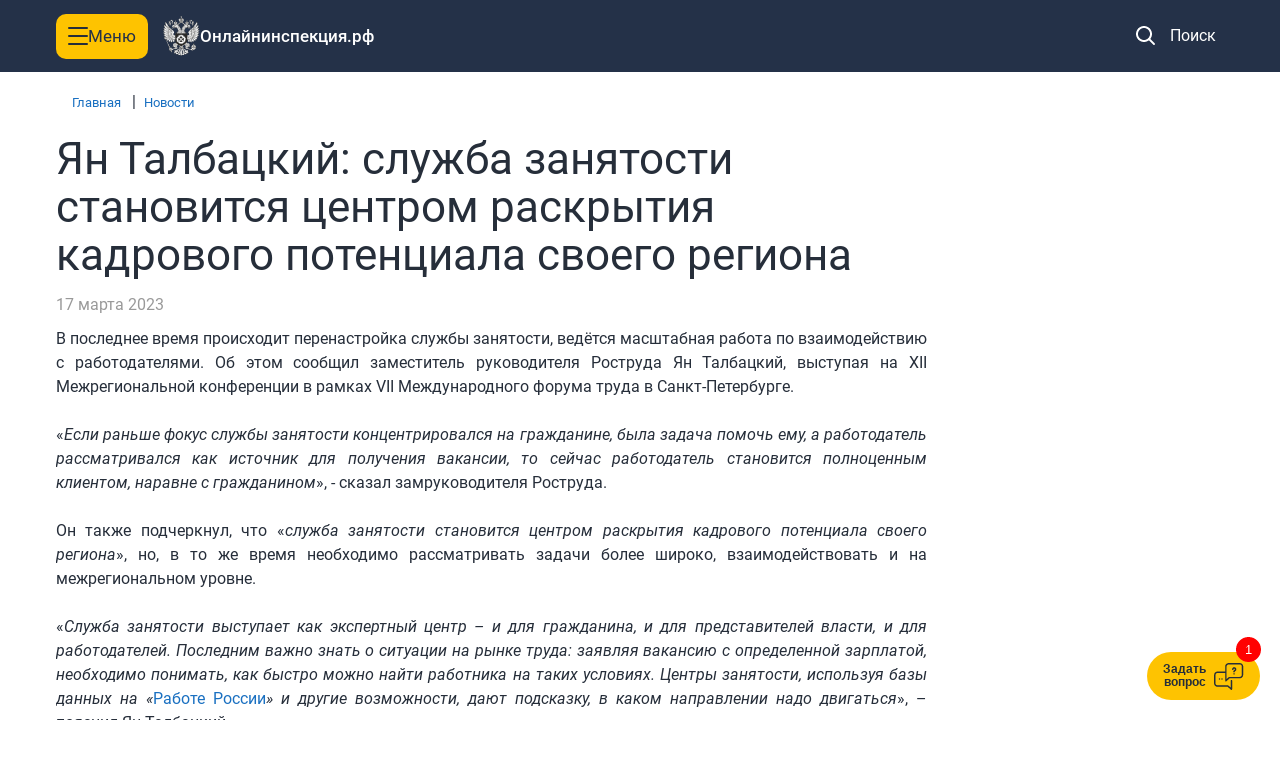

--- FILE ---
content_type: text/html; charset=UTF-8
request_url: https://xn--80akibcicpdbetz7e2g.xn--p1ai/news/show/2223
body_size: 24650
content:
<!DOCTYPE html>
<html>
<head>
    <meta charset="utf-8">
    <meta http-equiv="X-UA-Compatible" content="IE=edge">
    <meta name = "sputnik-verification" content = "hQoY5Il5CwfXA3al"/>
    <title>Онлайн Инспекция - Новости - Ян Талбацкий: служба занятости становится центром раскрытия кадрового потенциала своего региона</title>
    <meta name="viewport" content="width=device-width, initial-scale=1, maximum-scale=1">
    <meta name="format-detection" content="telephone=no">

    <link rel="shortcut icon" href="/favicon.ico?2" type="image/x-icon"/>
    <meta name="google-signin-client_id" content="304510775260-of847fttdghfs3gnci255ijodquh1nrp.apps.googleusercontent.com">
    <link rel="stylesheet" href="/css/redesign/fonts.css?v=5c7f93dfe029210e9484de2cc66cd835">
<link rel="stylesheet" href="/css/redesign/bootstrap.css?v=5c7f93dfe029210e9484de2cc66cd835">
<link rel="stylesheet" href="/css/redesign/bootstrap-rewrite.css?v=5c7f93dfe029210e9484de2cc66cd835">
<link rel="stylesheet" href="/css/redesign/jquery-ui.css?v=5c7f93dfe029210e9484de2cc66cd835">
<link rel="stylesheet" href="/css/redesign/vendor/jquery.highlighttextarea.min.css?v=5c7f93dfe029210e9484de2cc66cd835">
<link rel="stylesheet" href="/css/jquery.bxslider.css?v=5c7f93dfe029210e9484de2cc66cd835">
<link rel="stylesheet" href="/css/libs/space-carousel.css?v=5c7f93dfe029210e9484de2cc66cd835">
<link rel="stylesheet" href="/css/redesign/pager.css?v=5c7f93dfe029210e9484de2cc66cd835">
<link rel="stylesheet" href="/css/redesign/authreg.css?v=5c7f93dfe029210e9484de2cc66cd835">
<link rel="stylesheet" href="/css/redesign/main.css?v=5c7f93dfe029210e9484de2cc66cd835">
<link rel="stylesheet" href="/css/redesign/popup-data-processing.css?v=5c7f93dfe029210e9484de2cc66cd835">
<link rel="stylesheet" href="/css/redesign/common.css?v=5c7f93dfe029210e9484de2cc66cd835">
<link rel="stylesheet" href="/css/redesign/notifier.css?v=5c7f93dfe029210e9484de2cc66cd835">
<link rel="stylesheet" href="/css/redesign/map.css?v=5c7f93dfe029210e9484de2cc66cd835">
<link rel="stylesheet" href="/css/redesign/ui-datepicker.css?v=5c7f93dfe029210e9484de2cc66cd835">
<link rel="stylesheet" href="/css/redesign/chat-widget.css?v=5c7f93dfe029210e9484de2cc66cd835">
<link rel="stylesheet" href="/css/redesign/angry-form.css?v=5c7f93dfe029210e9484de2cc66cd835">

    <script src="//api-maps.yandex.ru/2.1/?apikey=5949f9ff-21ee-4bbd-90b7-87b8205bc587&lang=ru_RU" type="text/javascript"></script>
    <script type="text/javascript" src="/js/jquery-2.1.4.min.js?v=5c7f93dfe029210e9484de2cc66cd835"></script>
<script type="text/javascript" src="/js/vendor/jquery-ui.min.js?v=5c7f93dfe029210e9484de2cc66cd835"></script>
<script type="text/javascript" src="/js/redesign/vendor/jquery.history.js?v=5c7f93dfe029210e9484de2cc66cd835"></script>
<script type="text/javascript" src="/js/redesign/bootstrap.js?v=5c7f93dfe029210e9484de2cc66cd835"></script>
<script type="text/javascript" src="/js/redesign/vendor/jquery.maskedinput.min.js?v=5c7f93dfe029210e9484de2cc66cd835"></script>
<script type="text/javascript" src="/js/redesign/vendor/jquery.highlighttextarea.min.js?v=5c7f93dfe029210e9484de2cc66cd835"></script>
<script type="text/javascript" src="/js/redesign/moment-with-langs.min.js?v=5c7f93dfe029210e9484de2cc66cd835"></script>
<script type="text/javascript" src="/js/redesign/plugin.js?v=5c7f93dfe029210e9484de2cc66cd835"></script>
<script type="text/javascript" src="/js/jquery.spaceCarousel.js?v=5c7f93dfe029210e9484de2cc66cd835"></script>
<script type="text/javascript" src="/js/redesign/engine.js?v=5c7f93dfe029210e9484de2cc66cd835"></script>
<script type="text/javascript" src="/js/redesign/bad-words.js?v=5c7f93dfe029210e9484de2cc66cd835"></script>
<script type="text/javascript" src="/js/vendor/jquery.bxslider.min.js?v=5c7f93dfe029210e9484de2cc66cd835"></script>
<script type="text/javascript" src="/js/libs/flash-messenger.js?v=5c7f93dfe029210e9484de2cc66cd835"></script>
<script type="text/javascript" src="/js/popup.js?v=5c7f93dfe029210e9484de2cc66cd835"></script>
<script type="text/javascript" src="/js/libs/angrymark.js?v=5c7f93dfe029210e9484de2cc66cd835"></script>
<script type="text/javascript" src="/js/redesign/cases-list.js?v=5c7f93dfe029210e9484de2cc66cd835"></script>
<script type="text/javascript" src="/js/redesign/cases-map.js?v=5c7f93dfe029210e9484de2cc66cd835"></script>
<script type="text/javascript" src="/js/main.js?v=5c7f93dfe029210e9484de2cc66cd835"></script>
<script type="text/javascript" src="/js/rostrud/main.js?v=5c7f93dfe029210e9484de2cc66cd835"></script>
<script type="text/javascript" src="/js/redesign/auth.js?v=5c7f93dfe029210e9484de2cc66cd835"></script>
<script type="text/javascript" src="/js/redesign/login.js?v=5c7f93dfe029210e9484de2cc66cd835"></script>
<script type="text/javascript" src="/js/redesign/activation.js?v=5c7f93dfe029210e9484de2cc66cd835"></script>
<script type="text/javascript" src="/js/redesign/jquery.cookie.js?v=5c7f93dfe029210e9484de2cc66cd835"></script>
<script type="text/javascript" src="/js/redesign/popup-data-processing.js?v=5c7f93dfe029210e9484de2cc66cd835"></script>
<script type="text/javascript" src="/js/redesign/main.js?v=5c7f93dfe029210e9484de2cc66cd835"></script>
<script type="text/javascript" src="/js/redesign/inject.js?v=5c7f93dfe029210e9484de2cc66cd835"></script>
</head>
<body>
<!--<div id="fb-root"></div>-->
<div id="vk_api_transport"></div><input type="hidden" id="fbAppId" value="431109683739167"/>
<input type="hidden" id="vkAppId" value="3305282"/>
<script type="text/javascript">
    /*window.fbAsyncInit = function () {
        FB.init({
            appId:$('#fbAppId').val(),
            cookie:true,
            xfbml:true,
            oauth:true
        });
    };
    (function () {
        var e = document.createElement('script');
        e.async = true;
        e.src = document.location.protocol + '//connect.facebook.net/ru_RU/all.js';
        document.getElementById('fb-root').appendChild(e);
    }());*/

    window.vkAsyncInit = function () {
        VK.init({
            apiId: $('#vkAppId').val() ? $('#vkAppId').val() : 4280568
        });
    };

    setTimeout(function () {
        var el = document.createElement("script");
        el.type = "text/javascript";
        el.src = "//vkontakte.ru/js/api/openapi.js";
        el.async = true;
        document.getElementById("vk_api_transport").appendChild(el);
    }, 0);
</script>
<script>/*(function(d, s, id) {
        var js, fjs = d.getElementsByTagName(s)[0];
        if (d.getElementById(id)) {
            return;
        }
        js = d.createElement(s);
        js.id = id;
        js.src = "//connect.facebook.net/ru_RU/all.js#xfbml=1&appId=716745698342131";
        fjs.parentNode.insertBefore(js, fjs);
    }(document, 'script', 'facebook-jssdk'));*/</script>
<!--[if lt IE 9]>
<p class="chromeframe">Вы используете <strong>старую</strong> версию браузера. Пожалуйста
    <a href="http://phpbbex.com/oldies/ru.html">обновите браузер!</a></p>
<![endif]-->
<script>$(function() {
        // FlashMessenger.showMessages('[]');
    });</script>
<script>
    window.isWinterHolidays = !!('0');
</script><div class="wrapper">
    <div class="wrapper-inner">
        <link rel="stylesheet" href="/css/redesign/navbar.css?v=5c7f93dfe029210e9484de2cc66cd835">
<link rel="stylesheet" href="/css/redesign/header.css?v=5c7f93dfe029210e9484de2cc66cd835">
<script type="text/javascript" src="/js/redesign/navbar.js?v=5c7f93dfe029210e9484de2cc66cd835"></script>
<script type="text/javascript" src="/js/redesign/navbar-resize.js?v=5c7f93dfe029210e9484de2cc66cd835"></script>

<nav class="navbar navbar-inverse navbar-fixed-top hidden-print" role="navigation" id="main_nav">
    <div class="popup-main-container" style="display: none;">
    <div class="container">
        Продолжая пользоваться данным сайтом, я выражаю свое согласие Федеральной службе по труду и занятости на обработку
        моих персональных данных, в том числе с использованием метрических программ.
        <button type="button" id="close-popup-btn" class="close" data-dismiss="modal" aria-hidden="true">×</button>
    </div>
</div>    <link rel="stylesheet" href="/css/redesign/visually-impaired-menu.css?v=5c7f93dfe029210e9484de2cc66cd835">
<link rel="stylesheet" href="/css/redesign/visually-impaired-main.css?v=5c7f93dfe029210e9484de2cc66cd835">

<div class="visually-impaired-menu vi-no-styles vi-visible-img vi-no-kerning">
    <div class="container">
        <div class="menu-top">
            <p class="menu-top__text">Настройка режима отображения</p>
            <button class="menu-top__close-btn">
                <img src="../../../images/redesign/krestik.svg" />
            </button>
        </div>
        <div class="menu-middle">
            <div class="menu-items menu-items--font-size">
                <p class="menu-items__text">Размер текста</p>
                <button class="menu-items__btn vi-no-styles" data-fontSize="sm">
                    <img class="option-img" src="../../../images/redesign/text-size1.svg" />
                </button>
                <button class="menu-items__btn vi-no-styles" data-fontSize="md">
                    <img class="option-img" src="../../../images/redesign/text-size2.svg" />
                </button>
                <button class="menu-items__btn vi-no-styles" data-fontSize="lg">
                    <img class="option-img" src="../../../images/redesign/text-size3.svg" />
                </button>
            </div>
            <div class="menu-items menu-items--kerning">
                <p class="menu-items__text">Интервал между буквами (кернинг)</p>
                <button class="menu-items__btn vi-no-styles" data-kerning="sm">
                    <img class="option-img" src="../../../images/redesign/kerning1.svg" />
                </button>
                <button class="menu-items__btn vi-no-styles" data-kerning="md">
                    <img class="option-img" src="../../../images/redesign/kerning2.svg" />
                </button>
                <button class="menu-items__btn vi-no-styles" data-kerning="lg">
                    <img class="option-img" src="../../../images/redesign/kerning3.svg" />
                </button>
            </div>
            <div class="menu-items menu-items--theme">
                <p class="menu-items__text">Цвет сайта</p>
                <button class="menu-items__btn vi-no-styles" data-theme="white">
                    <img class="option-img" src="../../../images/redesign/color-site1.svg" />
                </button>
                <button class="menu-items__btn vi-no-styles" data-theme="black">
                    <img class="option-img" src="../../../images/redesign/color-site2.svg" />
                </button>
                <button class="menu-items__btn vi-no-styles" data-theme="blue">
                    <img class="option-img" src="../../../images/redesign/color-site3.svg" />
                </button>
            </div>
        </div>
        <div class="menu-bottom">
            <div class="menu-items menu-items--images">
                <p>Изображения</p>
                <button class="menu-items__btn menu-btn" data-images="true">
                    Вкл
                </button>
                <button class="menu-items__btn menu-btn" data-images="false">
                    Выкл
                </button>
            </div>
            <button class="menu-btn reset-btn">Обычная версия</button>
        </div>
    </div>
</div>

<script type="text/javascript" src="/js/redesign/visually-impaired-menu.js?v=5c7f93dfe029210e9484de2cc66cd835"></script>
    <div class="container vi-visible-img">
        <div class="navbar-header">
            <div class="navbar-header__left-side">
                <div class="navbar-toggle js-menu-switcher ">
                    <button type="button" class="navbar-header__burger vi-no-styles">
                        <span class="sr-only">Toggle navigation</span>
                        <span class="icon-bar vi-no-styles"></span>
                        <span class="icon-bar vi-no-styles"></span>
                        <span class="icon-bar vi-no-styles"></span>
                    </button>
                    <p class="navbar-menu__title">Меню</p>
                </div>

                <a class="navbar-brand" href="/">
                    <img class="navbar-brand__logo vi-no-styles" src="/images/redesign/main/logo_oi.png"
                         alt="логотип онлайнинспекция.рф">
                    <h2 class="navbar-brand__title">Онлайнинспекция.рф</h2>
                </a>
            </div>

            <div class="navbar-header__right-side">
                <button class="navbar-header__search-button search-button" data-switch-search-button="search-input" ><img
                            class="navbar-header__search-icon"
                            src="/images/redesign/main/header__icon-search.svg" alt="поиск"
                            data-switch-nav-block="search_button">
                    <span class="search-button__text">Поиск</span>
                </button>

                <div class="user-block">
                    <div class="icon vi-visible-img" data-switch-nav-block="nav_user_block"></div>
                    <div class="nav navbar-nav user-block-list" data-nav-block="nav_user_block">
                        <div class="cont">
                                                            <div id="login" class="block">
                                    <script>
                                        var isCurrentUserGuest = false;
                                    </script>
                                    <button class="visually-impaired-menu-btn">
                                        <img class="hidden-xs hidden-sm vi-eye" src="/images/redesign/main/icon_accessibility_eye.svg" />
                                        <span>Версия для слабовидящих</span>
                                    </button>
                                    <a href="#loginPopup" data-toggle="modal" id="loginPopupLink"
                                       class="auth__button  hidden-xs hidden-sm">Войти</a>
                                    <a href="/auth/login"
                                       class="visible-xs-inline-block visible-sm-inline-block">Войти</a>
                                    <input type="hidden" id="domain" value="xn--80akibcicpdbetz7e2g.xn--p1ai"/>
                                    <input type="hidden" id="odClientId" value="93943296"/>
                                </div>
                                                    </div>
                    </div>
                </div>
                <!-- input поиска -->
                <div class="header-search" data-search-button="search-input">
                    <div class="container">
                        <div class="header-search__form-wrap">
                            <form class="header-search__form js-search-form " role="search"
                                  action="/search" autocomplete="off">
                                                                    <input type="hidden" name="category" value="news">
                                    <div class="header-search__category rubric-label hidden-xs">
                                        Новости                                                                                <button type="button" class="rubric-label__remove">×</button>
                                    </div>

                                                                <div class="header-search__input-wrapper">
                                    <input type="search" class="header-search__input" name="search"
                                           placeholder="Поиск по разделу"
                                           value="" />
                                    <button type="button" class="clear js-clear">×</button>
                                    <button class="header-search__submit" disabled="disabled"                                            type="submit">Поиск</button>
                                    <button type="button" class="close">×</button>
                                </div>
                            </form>
                        </div>
                    </div>
                </div>
            </div>

        </div>
    </div>

</nav>
<div class="fade-background"></div>
        <link rel="stylesheet" href="/css/redesign/comments.css?v=5c7f93dfe029210e9484de2cc66cd835">

<div class="container">

    <div class="container">
    <div class="crumbs hidden-print">
        <a href="/">Главная</a>
                            |&nbsp;
                    <a href="/news">
                        Новости                    </a>
                
    </div>
</div>

    <div class="row">
        <div class="col-lg-9 col-md-11">
            <div class="news news-inner">
                <h1>Ян Талбацкий: служба занятости становится центром раскрытия кадрового потенциала своего региона</h1>
                <div class="news-inner__date">
                    17 марта 2023                </div>
                <div class="b-news__text">
                    
<div style="text-align: justify;">В последнее время происходит перенастройка службы занятости, ведётся масштабная работа по взаимодействию с работодателями. Об этом сообщил заместитель руководителя Роструда Ян Талбацкий, выступая на XII Межрегиональной конференции в рамках VII Международного форума труда в Санкт-Петербурге. </div>

<div style="text-align: justify;">
  <br />
</div>

<div style="text-align: justify;"> &laquo;<i>Если раньше фокус службы занятости концентрировался на гражданине, была задача помочь ему, а работодатель рассматривался как источник для получения вакансии, то сейчас работодатель становится полноценным клиентом, наравне с гражданином</i>&raquo;, - сказал замруководителя Роструда. </div>

<div style="text-align: justify;">
  <br />
</div>

<div style="text-align: justify;">Он также подчеркнул, что «<i>служба занятости становится центром раскрытия кадрового потенциала своего региона</i>», но, в то же время необходимо рассматривать задачи более широко, взаимодействовать и на межрегиональном уровне. </div>

<div style="text-align: justify;">
  <br />
</div>

<div style="text-align: justify;">«<i>Служба занятости выступает как экспертный центр &ndash; и для гражданина, и для представителей власти, и для работодателей. Последним важно знать о ситуации на рынке труда: заявляя вакансию с определенной зарплатой, необходимо понимать, как быстро можно найти работника на таких условиях. Центры занятости, используя базы данных на «</i><a href="https://trudvsem.ru/" >Работе России</a><i>» и другие возможности, дают подсказку, в каком направлении надо двигаться</i>», – пояснил Ян Талбацкий.</div>

<div style="text-align: justify;">
  <br />
</div>

<div style="text-align: justify;">Он также сообщил, что сегодня центры занятости делают акцент на работе не только с безработными гражданами, но и на охвате тех категорий людей, которые еще не потеряли работу, но рассматривают для себя изменение своей карьерной траектории.</div>

<div style="text-align: justify;">
  <br />
</div>

<div style="text-align: justify;"><i>Напомним, что в настоящее время происходит масштабная модернизация службы занятости. С 2019 по 2022 год в 73 регионах в соответствие новым стандартам были приведены 173 центра занятости. Кроме того, принято решение перейти к формату комплексной модернизации, предполагающему одновременную трансформацию всей сети центров занятости в регионах. На данный момент в проекте участвуют 17 пилотных регионов. В них создается новая централизованная структура: управляющий и территориальные центры занятости.</i></div>
                </div>

                <div class="user-content__social">
                    <div class="row">
                        <div class="col-sm-4">
                            <div class="lead">Расскажите друзьям:</div>
                        </div>
                        <div class="col-sm-8">
                            <div class="widgets widgets--social">
                                <div class="widget">
                                    <div id="vk-container"></div>
                                </div>
                                <div class="widget">
                                    <script type="text/javascript">
                                        VK.Widgets.Like("vk_like", {
                                            type: "button",
                                            verb: 1
                                        });
                                    </script>
                                    <div class="fb-like" data-width="150" data-layout="button_count"
                                         data-action="recommend" data-show-faces="false" data-send="false"></div>
                                </div>
                                <!-- <div class="widget">
                                    <a href="https://twitter.com/share" class="twitter-share-button">Tweet</a>
                                    <script>!function (d, s, id) {
                                            var js, fjs = d.getElementsByTagName(s)[0],
                                                p = /^http:/.test(d.location) ? 'http' : 'https';
                                            if (!d.getElementById(id)) {
                                                js = d.createElement(s);
                                                js.id = id;
                                                js.src = p + '://platform.twitter.com/widgets.js';
                                                fjs.parentNode.insertBefore(js, fjs);
                                            }
                                        }(document, 'script', 'twitter-wjs');</script>
                                </div> -->
                            </div>
                        </div>
                    </div>
                </div>
            </div>
        </div>
    </div>
</div>

<script type="text/javascript" src="//vk.com/js/api/openapi.js?101"></script>

<script type="text/javascript" src="/js/redesign/ros-popup.js?v=5c7f93dfe029210e9484de2cc66cd835"></script>
<script type="text/javascript" src="/js/libs/vk-share.js?v=5c7f93dfe029210e9484de2cc66cd835"></script>

<script type="text/javascript">
    window.onload = function() {
        if (typeof VK !== 'undefined') {
            const vkButton = VK.Share.button({
                title: "Ян Талбацкий: служба занятости становится центром раскрытия кадрового потенциала своего региона"
            }, {
                type: 'custom',
                text: '<img class="vk-share" src="/images/redesign/vk_36x36.png" alt="" draggable="false"/>',
            });

            document.getElementById('vk-container').innerHTML = vkButton;
        } else {
            console.error('VK is not defined');
        }
    };
</script>    </div>
    <footer class="footer hidden-print">
    <div class="container">
        <div class="footer-wrap">
            <div class="footer-top">
                <div class="footer__area-menu">
                    <div class="footer-menu-item">
                        <a class="menu-link" href="/">Главная</a>
                        <a class="menu-link" href="/problems">Сообщить о проблеме</a>
                        <a class="menu-link" href="/questions">Дежурный инспектор</a>
                        <a class="menu-link" href="/complains">Досудебное обжалование</a>
                        <a class="menu-link" href="/appointments">Электронная приемная</a>
                        <a class="menu-link" href="/settlement">Урегулирование разногласий между работником и работодателем</a>
                    </div>
                    <div class="footer-menu-item">
                        <a class="menu-link" href="/inspector">Электронный инспектор</a>
                        <a class="menu-link" href="/employer">Предприятие информирует</a>
                        <a class="menu-link" href="/discussion">Обсуждения</a>
                        <a class="menu-link" href="/orgBank">Банк предприятий и организаций</a>
                        <a class="menu-link" href="/polls">Общественная оценка</a>
                        <a class="menu-link" href="/ppe">Выдача средств индивидуальной защиты</a>
                    </div>
                    <div class="footer-menu-item">
                        <a class="menu-link" href="/instructions">Трудовой навигатор</a>
                        <a class="menu-link" href="/reminders">Памятки</a>
                        <a class="menu-link" href="/documents">Банк типовых документов</a>
                        <a class="menu-link" href="/requirements">Требования трудового законодательства</a>
                        <a class="menu-link" href="/pensioner">Сервисы для граждан предпенсионного возраста</a>
                        <a class="menu-link" href="/guarantees">Гарантии, льготы, компенсации работникам</a>
                    </div>
                    <div class="footer-menu-item">
                        <a class="menu-link" href="/news">Новости</a>
                        <a class="menu-link" href="/statistics">Статистика</a>
                        <a class="menu-link" href="/about">О проекте</a>
                        <a class="menu-link" href="/sitemap">Карта сайта</a>
                    </div>
                </div>
                <div class="footer__area-sidebar">
                    <div class="footer__area-sidebar-apps">
                        <div class="adaptive-switch tablet" data-adaptive="768" title="Версия для планшетов"></div>
                        <div class="adaptive-switch mobile" data-adaptive="420" title="Мобильная версия"></div>

                        <div class="widget-button btn btn-empty btn-white" title="Код для вставки виджета на сайт"
                             data-toggle="modal" data-target="#widget_code_popup">Виджет
                        </div>
                    </div>
                    <a href="/about#support_block" class="support-link">Техническая поддержка</a>
                </div>
            </div>
            <div class="footer-middle">
                <div class="main-links hidden-print">
                    <a class="main-links__item" href="http://www.gosuslugi.ru" target="_blank">
                        <p class="main-links__item-text hidden vi-no-image-link-footer">Госуслуги</p>
                        <img src="/images/redesign/main/icon_gosuslugi_logo_text_b&w.svg" class="main-links__logo"
                             alt="лого госуслуги чб" loading="lazy" draggable="false" />
                    </a>
                    <a class="main-links__item" href="https://rostrud.gov.ru" target="_blank">Роструд</a>
                    <a class="main-links__item" href="https://trudvsem.ru/" target="_blank">Работа России</a>
                    <a class="main-links__item" href="https://mintrud.gov.ru/" target="_blank">Минтруд России</a>
                    <a class="main-links__item" href="http://rospotrebnadzor.ru/" target="_blank">Роспотребнадзор</a>
                </div>
                <div class="apps">
                    <a href="https://www.rustore.ru/catalog/app/com.onlineinspector.mobile" target="_blank"
                       class="stores app-store">
                        <img src="/images/redesign/main/rustore.svg" alt="приложение RuStore" class="apps__logo rustore__icon" loading="lazy"
                             draggable="false">
                        <p class="apps__text">Скачать из<span class="vi-no-styles">Rustore</span></p>
                    </a>
                    <a href="https://apps.apple.com/ru/app/онлайнинспекция-рф/id6444527345?l=ru" target="_blank"
                       class="stores app-store">
                        <img src="/images/redesign/apple.svg" alt="приложение iOS" class="apps__logo" loading="lazy"
                             draggable="false">
                        <p class="apps__text">Скачать из<span class="vi-no-styles">AppStore</span></p>
                    </a>
                    <a href="https://play.google.com/store/apps/details?id=com.onlineinspector.mobile" target="_blank"
                       class="stores google-play">
                        <img src="/images/redesign/google.svg" alt="приложение android" class="apps__logo" loading="lazy"
                             draggable="false">
                        <p class="apps__text">Скачать из<span class="vi-no-styles">GooglePlay</span></p>
                    </a>

                </div>
            </div>
            <div class="footer-bottom">
                <div class="copyright">
                    <div class="copyright__logo">
                        <img class="copyright__img vi-visible-img" src="/images/redesign/main/logo_oi.png" alt="логотип роструд"
                             loading="lazy" draggable="false">
                    </div>
                    <div class="copyright__inner">
                        <a href="https://rostrud.gov.ru/" class="copyright__link">Федеральная служба по труду и занятости</a>
                        <p class="copyright__description">
                            Все права на сайт защищены и охраняются<br />
                            законодательством Российской Федерации
                        </p>
                    </div>
                </div>
                <div class="rules">
                    <div class="modal-links-container">
                        <a href="#principles_text" data-toggle="modal" class="modal-links principles">
                            Правила
                        </a>
                        <a href="#agreement_text" data-toggle="modal" class="modal-links agreement">
                            Пользовательское соглашение
                        </a>
                        <a href="#policy_personal_data_text" data-toggle="modal" class="modal-links personal">
                            Политика обработки персональных данных
                        </a>
                    </div>
                </div>
                <div class="footer-bottom__wrap">
                    <div class="sputnik-counter">
                        <span id="sputnik-informer"></span>
                    </div>
                    <div class="social-links text-center hidden-print vi-no-image-socials">
                        <a href="https://vk.com/federal_slujba" target="_blank" title="ВКонтакте" class="social-links__item">
                            <img src="/images/redesign/main/icon_vk.svg" alt="логотип вконтакте"
                                 class="social-links__icon vi-visible-img" loading="lazy" draggable="false">
                        </a>
                        <a href="https://t.me/rostrud_official" target="_blank" title="Telegram" class="social-links__item">
                            <img src="/images/redesign/main/icon_telegram.svg" alt="логотип телеграмм"
                                 class="social-links__icon vi-visible-img" loading="lazy" draggable="false">
                        </a>
                        <a href="https://ok.ru/profile/591585191480" target="_blank" title="Одноклассники"
                           class="social-links__item">
                            <img src="/images/redesign/main/icon_ok.svg" alt="логотип одноклассники"
                                 class="social-links__icon vi-visible-img" loading="lazy" draggable="false">
                        </a>
                    </div>
                </div>
                <div class="happy-citizen">
                    <div class="happy-citizen__copyright">
                        <a class="happy-citizen__link" href="https://iss.digital/dovolnyj-grazhdanin/">
              <span class="happy-citizen__copyright-description">
                Реализовано на российской <br>
                технологической платформе
              </span>
                            <img class="happy-citizen__logo hidden-print vi-visible-img"
                                 src="/images/redesign/main/logo-happy-citizen.svg" alt="логотип счастливый гражданин" loading="lazy"
                                 draggable="false">
                            <span class="visible-print">"Довольный Гражданин"</span>
                        </a>
                    </div>
                </div>
            </div>
        </div>
    </div>
</footer>

<script>
    $(document).ready(function () {
        var $ros_popup = $('<div id="rostrud_widget_container" />');
        $ros_popup.load('/widgetrostrud?type=ajax');
        $('body').append($ros_popup);
    });
</script>    <div class="scroll-top" id="scroll-top"></div>
</div>

<!-- Попапы -->
<div class="modal fade reg_form" id="loginPopup" tabindex="-1" role="dialog" aria-labelledby="loginPopupLabel"
     aria-hidden="true">
    <div class="modal-dialog">
        <div class="modal-content">
            <div class="modal-body">
                <button type="button" class="close" data-dismiss="modal" aria-hidden="true">&times;</button>

                <div class="esia-auth text-center color-block">
                    <h2 class="esia-auth__title modal-title text-center">Войти через Госуслуги</h2>
                    <p class="esia-auth__text">Вы можете войти на сайт через личный кабинет на портале государственных услуг</p>
                        <a href="#" onclick="loginWithEsia(location.pathname + location.search); return false" class="esia-auth__link">
                            <img class="esia-auth__img" src="/images/redesign/auth/logo_vector_gosuslugi.svg" alt="ГосУслуги" loading="lazy" draggable="false">
                        </a>
                    <div class="row">
                        <div class="col-sm-10 col-sm-offset-2">
                            <div class="auth-btns">
                                <a class="btn btn-orange reg-btn"
                                   href="#"
                                   onclick="loginWithEsia(location.pathname + location.search); return false;">
                                    Войти
                                </a>
                                <a href="https://esia.gosuslugi.ru/registration/"
                                   class="go-register"
                                   data-toggle="tooltip"
                                   data-placement="bottom"
                                   data-html="true"
                                   title="Теперь пользоваться госуслугами очень просто!<br />
                                    <ul>
                                        <li>Узнать и оплатить штрафы ГИБДД.</li>
                                        <li>Оформить загранпаспорт.</li>
                                        <li>Записаться на прием к врачу.</li>
                                        <li>Зарегистрировать юридическое лицо.</li>
                                    </ul>
                                    Все эти и многие другие услуги вы можете получить в электронном виде на портале госуслуг.">
                                    Зарегистрироваться на портале госуслуг
                                </a>
                            </div>
                        </div>
                    </div>
                </div>
                <div class=" color-block">
                    <h2 class="modal-title text-center" id="loginPopupLabel">Войти на сайт с логином и паролем</h2>
                    <form id="login_form" class="form-horizontal" action="/" method="post">
                        <input type="hidden" name="type" value="post">
                        <input type="hidden" name="controller" value="auth">
                        <input type="hidden" name="action" value="login">
                        <input type="hidden" name="ret" id="login_ret" value="/news/show/2223">

                        <div class="form-group">
                            <label for="login_email" class="col-sm-2">Email</label>
                            <div class="col-sm-8 error-message-wrapper">
                                <input type="email" id="login_email" name="people_email" class="form-control">
                                <div id="error_people_email" class="text-center text-danger error"></div>
                            </div>
                        </div>
                        <div class="form-group">
                            <label for="login_password" class="col-sm-2">Пароль</label>
                            <div class="col-sm-8 error-message-wrapper">
                                <input type="password" id="login_password" name="people_password" class="form-control">
                                <div id="error_people_password" class="text-center text-danger error"></div>
                            </div>
                        </div>

                        <div class="form-group">
                            <div class="col-sm-10 col-sm-offset-2">
                                <div id="error_login_message" class="text-danger text-danger-multiline error"></div>
                                <div class="auth-btns">
                                    <button type="submit" class="btn btn-orange go-in">
                                        <span class="loader"></span>
                                        <span class="go-in__text">Войти</span>
                                    </button>
                                    <a href="/registration#reg" class="go-register">
                                        Зарегистрироваться на сайте
                                        онлайнинспекция.рф
                                    </a>
                                </div>
                                <a href="/password" class="remind-password">Забыли пароль?</a>
                            </div>
                        </div>
                    </form>
                </div>
            </div>
        </div>
    </div>
</div>

<div class="modal fade" id="complyPopup" tabindex="-1" role="dialog" aria-labelledby="complyPopupLabel" aria-hidden="true">
    <div class="modal-dialog">
        <div class="modal-content">
            <div class="modal-body">
                <button type="button" class="close" data-dismiss="modal" aria-hidden="true">&times;</button>
                <h2 class="modal-title" id="complyPopupLabel">Пожаловаться на описание проблемы</h2>
                <form id="comply_form" class="comply_form form-horizontal" action="/cases/roskomnadzorComplaint" method="post">
                    <input type="hidden" id="case_id" name="case_id" value="">
                    <div class="form-group clearfix">
                        <div class="form-item clearfix">
                            <input type="radio" name="choice" value="1" class="custom_checkbox" id="comply_variant_1" checked="checked" data-label="Сообщение содержит персональные данные третьих лиц">
                        </div>
                        <div class="form-item clearfix">
                            <input type="radio" name="choice" value="2" class="custom_checkbox" id="comply_variant_2" data-label="Сообщение содержит нецензурные выражения или оскорбления">
                        </div>
                        <div class="form-item clearfix">
                            <input type="radio" name="choice" value="3" class="custom_checkbox" id="comply_variant_3" data-label="Сообщение содержит призывы к насилию, экстремизму, ненависти, дискриминации">
                        </div>
                        <div class="form-item clearfix">
                            <input type="radio" name="choice" value="4" class="custom_checkbox" id="comply_variant_4" data-label="Сообщение содержит информацию рекламного характера">
                        </div>
                    </div>
                    <div class="form-group">
                        <textarea name="text" id="case_complaint" class="form-control" placeholder="Комментарий..."></textarea>
                    </div>
                    <div class="form-group">
                        <div class="controls">
                            <button class="btn btn-orange btn-submit">Пожаловаться</button>
                        </div>
                    </div>
                </form>
            </div>
        </div>
    </div>
</div><link rel="stylesheet" href="/css/redesign/menu.css?v=5c7f93dfe029210e9484de2cc66cd835">

<div id="main_menu">
    <div class="main-menu">
        <div class="container">
            <section class="main-menu-links clearfix">
                <div class="row">
                    <div class="main-menu-left hidden-xs">
                        <a href="/" class="display-block"><img src="/images/redesign/rostrud_emb_n18381.png"
                                                               alt="РосТруд" class="rostrud-menu-img"></a>
                    </div>
                    <div class="main-menu-right">
                        <div class="menu-unit-block menu-unit-margin menu-unit-multiline clearfix">
                            <div class="float-left menu-col-xs menu-unit-title vi-fs-100">
                                Сервисы
                            </div>
                            <div class="float-left menu-col-xl vi-fs-100">
                                <ul>
                                    <li>
                                        <a href="/">Главная</a>
                                    </li>
                                    <li>
                                        <a href="/inspector">Электронный инспектор</a>
                                    </li>
                                    <li>
                                        <a href="/instructions">Трудовой навигатор</a>
                                    </li>
                                    <li>
                                        <a href="/problems">Сообщить о проблеме</a>
                                    </li>
                                    <li>
                                        <a href="/employer">Предприятие информирует</a>
                                    </li>
                                    <li>
                                        <a href="/reminders">Памятки</a>
                                    </li>
                                    <li>
                                        <a href="/questions">Дежурный инспектор</a>
                                    </li>
                                    <li>
                                        <a href="/discussion">Обсуждения</a>
                                    </li>
                                    <li>
                                        <a href="/documents">Банк типовых документов</a>
                                    </li>
                                    <li>
                                        <a href="/complains">Досудебное обжалование</a>
                                    </li>
                                    <li>
                                        <a href="/orgBank">Банк предприятий и организаций</a>
                                    </li>
                                    <li>
                                        <a href="/requirements">Требования трудового законодательства</a>
                                    </li>
                                    <li>
                                        <a href="/appointments">Электронная приемная</a>
                                    </li>
                                    <li>
                                        <a href="/polls">Общественная оценка</a>
                                    </li>
                                    <li>
                                        <a href="/pensioner">Сервисы для граждан предпенсионного возраста</a>
                                    </li>
                                    <li class="menu_settlement">
                                        <a href="/settlement">Урегулирование разногласий между работником и работодателем</a>
                                    </li>
                                    <li class="menu_ppe">
                                        <a href="/ppe">Выдача средств индивидуальной защиты</a>
                                    </li>
                                    <li>
                                        <a href="/guarantees">Гарантии, льготы, компенсации работникам</a>
                                    </li>
                                </ul>
                            </div>
                        </div>

                        <div class="menu-unit-block menu-unit-margin clearfix">
                            <div class="float-left menu-col-md menu-unit-title vi-fs-100">
                                Деятельность Роструда
                            </div>
                            <div class="float-left menu-col-xm rostrud-links vi-fs-100">
                                <ul>
                                    <li>
                                        <a href="/news">Новости</a>
                                    </li>
                                    <li>
                                        <a href="/statistics">Статистика</a>
                                    </li>
                                    <li>
                                        <a href="/about">О проекте</a>
                                    </li>
                                    <li>
                                        <a href="https://rostrud.gov.ru" target="_blank">Официальный сайт Роструда</a>
                                    </li>
                                </ul>
                            </div>
                        </div>

                        <div class="menu-unit-block menu-unit-margin clearfix">
                            <div class="float-left menu-col-sm menu-unit-title vi-fs-100">
                                Полезные ссылки
                            </div>
                            <div class="float-left menu-col-lg useful-links vi-fs-100">
                                <ul>
                                    <li>
                                        <a href="https://trudvsem.ru/" target="_blank">Работа России</a>
                                    </li>
                                    <li>
                                        <a href="https://mintrud.gov.ru/" target="_blank">Минтруд России</a>
                                    </li>
                                    <li>
                                        <a href="https://www.gosuslugi.ru/" target="_blank">Госуслуги</a>
                                    </li>
                                    <li>
                                        <a href="https://rospotrebnadzor.ru/" target="_blank">Роспотребнадзор</a>
                                    </li>
                                    <li class="last">
                                        <a href="/sitemap">Карта сайта</a>
                                    </li>
                                </ul>
                            </div>
                        </div>
                    </div>
                </div>
            </section>
        </div>
    </div>
</div><div class="modal fade" id="principles_text" tabindex="-1" role="dialog" aria-hidden="true">
    <div class="modal-dialog modal-lg">
        <div class="modal-content">
            <div class="modal-body">
                <button type="button" class="close" data-dismiss="modal" aria-hidden="true">&times;</button>
                <h3>Правила использования сервисов и информации пользователями системы электронных сервисов «Онлайнинспекция.рф»</h3><p>Правила использования сервисов и информации пользователями (далее – Правила) системы электронных сервисов «Онлайнинспекция.рф» (далее – Система) относятся ко всем без исключения электронным сервисам Системы, доступ к которым осуществляется через разделы и страницы Интернет-портала <a href="https://онлайнинспекция.рф">https://онлайнинспекция.рф</a> (далее – Портал). Настоящие Правила регулируют поведение всех без исключения зарегистрированных в Системе пользователей &nbsp;и не зарегистрированных посетителей Портала.</p><p>&nbsp;</p><p><strong>1. Термины и понятия, используемые в настоящих Правилах</strong></p><p>&nbsp;</p><p>1.1 &nbsp;В настоящих Правилах используются следующие термины и понятия:</p><p>Система – система электронных сервисов «Онлайнинспекция.рф».</p><p>Сервисы – основные и дополнительные инструменты, предлагаемые Пользователю для взаимодействия с органами власти.</p><p>Портал – информационный ресурс, созданный с целью взаимодействия граждан с Системой, находящийся в сети Интернет по адресу: <a href="https://онлайнинспекция.рф">https://онлайнинспекция.рф</a>.</p><p>Администрация портала – должностные лица Федеральной службы по труду и занятости и представители исполнителя работ по государственному контракту на осуществление технического сопровождения Портала, осуществляющие оперативное управление Порталом.</p><p>Пользователь – лицо, зарегистрированное на Портале, которому предлагается использовать услуги и сервисы, предоставляемые Порталом.</p><p>Модератор – представитель Администрации портала, обрабатывающий сообщения пользователей.</p><p>Модерация – процесс обработки и анализа соответствия сообщения Пользователя положениям настоящих Правил использования сервисов и информации пользователями системы электронных сервисов «Онлайнинспекция.рф» и Пользовательского соглашения.</p><p>&nbsp;</p><p><strong>2. Общие правила</strong></p><p>&nbsp;</p><p>2.1. Для доступа к публикации сообщений на Портале (обращения, обсуждения, комментарии, вопросы и использование любых других способов взаимодействия Пользователя с Системой), каждый Пользователь Портала обязан ознакомиться и согласиться с настоящими Правилами. &nbsp;</p><p>&nbsp;</p><p>2.2. После ознакомления с текстами Правил пользования и Пользовательского соглашения, подтвердив согласие с ними на странице регистрации или отправки сообщения, каждый Пользователь указанными действиями заключает с Администрацией Портала соглашение о регулировании их взаимоотношений.</p><p>&nbsp;</p><p>2.3. Администрация Портала обладает правом осуществлять модерацию через представителей Администрации Портала – модераторов. &nbsp;</p><p>&nbsp;</p><p>2.4. Настоящие Правила могут быть изменены путем внесения изменений соответствующим приказом Федеральной службы по труду и занятости. &nbsp;</p><p>&nbsp;</p><p><strong>3. Регистрация пользователей</strong></p><p>&nbsp;</p><p>3.1. На Портале существует система регистрации пользователей. Только зарегистрированные пользователи имеют возможность интерактивного взаимодействия с сервисами Системы. &nbsp; &nbsp;</p><p>&nbsp;</p><p>3.2. Для регистрации на Портале Пользователь указывает действующий адрес электронной почты – на него будут направляться уведомления о текущем статусе опубликованных сообщений (обращений), выбирает условное имя Пользователя («никнейм»). &nbsp;</p><p>&nbsp;</p><p>3.3. При регистрации Пользователя Система запрашивает пароль к регистрируемому логину. Этот пароль должен быть известен только Пользователю и не должен сообщаться третьим лицам. Используемый пароль может быть изменён Пользователем в специальном разделе Портала – Профиле Пользователя.</p><p>&nbsp;</p><p>3.4. При регистрации Пользователя Система инициирует процесс авторизации посредством отправки смс-сообщения с кодом активации на телефон Пользователя, указанный при регистрации. Полученный пароль необходимо ввести в специальное поле в открывшемся окне. Только после ввода пароля учётная запись активируется.</p><p>&nbsp;</p><p>3.5. Для пользователей, имеющих учётную запись на Портале государственных услуг (<a href="https://www.gosuslugi.ru/">https://www.gosuslugi.ru/</a>), предоставлена возможность авторизации посредством логина и пароля от данной учётной записи.</p><p>&nbsp;</p><p><strong>4. Публикация обращений</strong></p><p>&nbsp;</p><p>4.1. Каждый зарегистрированный Пользователь может публиковать обращение.</p><p>&nbsp;</p><p>4.2. Обращения публикуются в соответствии с предложенным классификатором категорий проблем.</p><p>&nbsp;</p><p>4.3. Для создания обращения необходимо заполнить форму обращения. В форме обращения Пользователь должен указать свои настоящие данные.</p><p>&nbsp;</p><p>4.4. Пользователю необходимо заполнить следующие поля о себе, как о заявителе:</p><ul><li>никнейм (в случае, если он не был указан ранее). Пользователь ознакомлен с тем, что в случае не указания никнейма при создании обращения на Портале, его фамилия и имя, заявленные при регистрации, будут отображаться на веб-странице с описанием его проблемы, а поэтому будут доступны неопределенному кругу лиц – пользователям Портала.</li><li>адрес проживания заявителя (опционально);</li><li>фамилия, имя, отчество (при наличии) заявителя;</li><li>номер мобильного телефона заявителя (в случае отсутствия мобильного телефона, необходимого при регистрации в Системе, заявитель вправе подать обращение напрямую на адрес электронной почты территориального органа Роструда. Перечень территориальных органов Роструда размещён на едином информационном портале Федеральной службы по труду и занятости в сети «Интернет» (<a href="https://rostrud.gov.ru/">https://rostrud.gov.ru/</a>). В случае если Пользователь не был зарегистрирован ранее на Портале, на данный указанный номер телефона поступит код активации, который необходимо ввести в специальное поле в появившемся окне с целью активации учётной записи Пользователя и его обращения;</li><li>электронный адрес, на который будут поступать уведомления о ходе решения проблемы;</li><li>фотография (по желанию Пользователя).</li></ul><p>Администрация Портала обеспечивает неразглашение третьим лицам всех введённых в процессе регистрации пользовательских данных, за исключением случаев, оговоренных Пользовательским соглашением.</p><p>&nbsp;</p><p>4.5. Пользователю необходимо заполнить следующие поля о месте работы:</p><ul><li>регион, город и точный фактический адрес организации, сотрудником которой он является (-лся);</li><li>данные об организации: название, организационно-правовая форма, юридический адрес, данные о руководителе;</li><li>сведения о своей должности и периоде работы;</li><li>сведения о третьих лицах, упоминание которых требуется для полного описания проблемы.</li></ul><p>&nbsp;</p><p>4.6. Пользователю необходимо заполнить следующие поля о своей проблеме:</p><ul><li>описание ситуации;</li><li>фотоматериалы.</li></ul><p>Пользователю следует иметь в виду, что сведения, заявленные в графе «Описание ситуации» отображаются на веб-странице с описанием проблемы Пользователя и будут доступны неопределенному кругу лиц – Пользователям портала. В данном поле запрещается упоминание персональных данных третьих лиц. В случае если заявитель нарушает данный пункт правил, за публикацию информации несёт ответственность сам Пользователь. &nbsp;</p><p>Фотоматериалы являются закрытой информацией по умолчанию и не размещаются в публичном доступе, за исключением тех категорий проблем, для которых в автоматических шаблонах обращений в явном виде указано, что материалы подлежат публикации в открытом доступе.</p><p>&nbsp;</p><p>4.7. Перед отправкой заявления Пользователь соглашается с настоящими Правилами использования сервисов и информации пользователями Системы и Пользовательским соглашением, а также дает согласие на обработку своих персональных данных в соответствии с Федеральным законом от 27.07.2008 № 152-Ф3 «О персональных данных» и Политикой обработки персональных данных. В случае несогласия с данными условиями каждый Пользователь вправе отказаться от использования ресурса и воспользоваться другими предложенными на официальных ресурсах ведомства видами связи. &nbsp;</p><p>&nbsp;</p><p>4.8. На Портале применяется пре-модерация обращений, вопросов и тем обсуждений. Данные виды сообщений публикуются сразу после прохождения процедуры модерации, при условии, что они не нарушают настоящие Правила. Если данные виды сообщений нарушают настоящие Правила, они не допускаются к публикации, и модератором направляется письмо Пользователю с просьбой устранить нарушение.</p><p>&nbsp;</p><p>4.9. На Портале применяется пост-модерация комментариев. Данный вид сообщений публикуется сразу после размещения пользователями и, если они нарушают настоящие Правила, удаляются, или модератором направляется письмо Пользователю с просьбой устранить нарушение.</p><p>&nbsp;</p><p>4.10. Причины отказа в публикации сообщения или предложения внести коррективы:</p><ul><li>игнорирование правил правописания и ненормативная лексика, сообщение написано не на государственном языке Российской Федерации или содержит большое количество орфографических и синтаксических ошибок, написан заглавными буквами, содержит ненормативную лексику, в том числе в завуалированной форме;</li><li>отсутствие логической связи между предложениями в обращении, которое не позволяет понять общий смысл описываемого случая;</li><li>экстремизм, дискриминация (во всех формах: расовая, этническая, возрастная, половая, религиозная, социальная и т.д.);</li><li>коммерческие цели и реклама – если, по мнению модератора, публикуемые сведения прямо или косвенно нацелены на извлечение прибыли;</li><li>недостаточность описания либо безосновательные обвинения – модератор оставляет за собой право отклонить случай, если сведения, указанные в нём, не позволяют сделать вывод об имеющемся правонарушении;</li><li>не проходят модерацию случаи, в которых нет конкретного указания на проблему, присутствуют вопросы риторического характера;</li><li>не проходят модерацию случаи, которые не соответствуют выбранной Пользователем категории;</li><li>не проходят модерацию сообщения, которые дублируют ранее опубликованные сообщения (текст сообщения полностью повторяет текст предыдущего сообщения, то есть не несёт новой информации);</li><li>не проходят модерацию сообщения, которые содержат персональные данные, в том числе третьих лиц.</li></ul><p>&nbsp;</p><p>4.11. Пользователь может ознакомиться с ответом по опубликованному обращению/вопросу в своем личном кабинете, предварительно пройдя авторизацию на Портале.</p>            </div>
        </div>
    </div>
</div>
<div class="modal fade" id="agreement_text" tabindex="-1" role="dialog" aria-hidden="true">
    <div class="modal-dialog modal-lg">
        <div class="modal-content">
            <div class="modal-body">
                <button type="button" class="close" data-dismiss="modal" aria-hidden="true">&times;</button>
                <h3>Пользовательское соглашение</h3><p>&nbsp;</p><p><strong>1. &nbsp;Термины и понятия, используемые в настоящем соглашении</strong></p><p>&nbsp;</p><p>1.1. Основные понятия, используемые в настоящем Пользовательском соглашении, идентичны понятиям, используемым в Федеральном законе от 27 июля 2006 года № 152-ФЗ «О персональных данных».</p><p>&nbsp;</p><p>1.2. В настоящем Пользовательском соглашении используются следующие термины и понятия:</p><p>Система – система электронных сервисов «Онлайнинспекция.рф».</p><p>Сервисы – основные и дополнительные инструменты, предлагаемые Пользователю для взаимодействия с органами власти.</p><p>Портал – информационный ресурс, созданный с целью взаимодействия граждан с Системой, находящийся в информационно-телекоммуникационной сети «Интернет» по адресу: <a href="https://онлайнинспекция.рф">https://онлайнинспекция.рф</a>.</p><p>Администрация портала – должностные лица Федеральной службы по труду и занятости и представители исполнителя работ по государственному контракту на осуществление технического сопровождения Портала, осуществляющие оперативное управление Порталом.</p><p>Пользователь – лицо, зарегистрированное на Портале, которому предлагается использовать услуги и сервисы, предоставляемые Порталом.</p><p>Модератор – представитель Администрации портала, обрабатывающий сообщения пользователей.</p><p>Регистрация – процесс предоставления Пользователем данных для возможности доступа к использованию услуг и сервисов Портала.</p><p>Модерация – процесс обработки и анализа соответствия сообщения Пользователя положениям настоящего Пользовательского соглашения и Правилам использования сервисов и информации пользователями системы электронных сервисов «Онлайнинспекция.рф».</p><p>Основные инструменты – подготовленные Порталом шаблоны, &nbsp;(содержащие информацию из нормативной базы) для автоматической отправки обращений компетентным адресатам, предоставляемые с условием указания Пользователем всех предлагаемых сведений о его проблеме, регулируемой правовым полем, а также соблюдением пункта 3.5 настоящего соглашения.</p><p>Проблема – жизненная ситуация, решение которой возможно в рамках полномочий Федеральной службы по труду и занятости по осуществлению федерального государственного надзора за соблюдением трудового законодательства и иных нормативных правовых актов, содержащих нормы трудового права.</p><p>&nbsp;</p><p><strong>2. &nbsp;Предмет соглашения</strong></p><p>&nbsp;</p><p>2.1. Предметом настоящего соглашения является регулирование отношений между Пользователем и Порталом.</p><p>&nbsp;</p><p><strong>3. &nbsp;Использование сервисов, представленных на Портале</strong></p><p>&nbsp;</p><p>3.1. При регистрации Пользователь даёт своё согласие на соблюдение всех условий и правил Портала, изложенных ниже.</p><p>&nbsp;</p><p>3.2. Портал предоставляет площадку (веб-страницу) для размещения Пользователем информации о проблеме. Для каждой проблемы предоставляется отдельная веб-страница.</p><p>&nbsp;</p><p>3.3. Вся информация, добавленная Пользователем на его площадку (веб-страницу), предоставляемую Порталом, принадлежит Пользователю.</p><p>&nbsp;</p><p>3.4. Использование Портала должно происходить надлежащим образом. Пользователю запрещается вмешиваться в работу Портала, в его техническую и/или программную часть, пользоваться возможностями Портала в обход предложенного интерфейса.</p><p>&nbsp;</p><p>3.5. Пользователю Портала запрещается использовать нецензурные выражения, оскорбления, порочащие и заведомо ложные/недостоверные материалы (касаемо физических и юридических лиц/государственных органов), призывать к насилию, экстремизму, проявлять признаки какой-либо вражды, ненависти, дискриминации, явно или скрыто осуществлять рекламную и любую иную, не относящуюся к работе Портала деятельность.</p><p>&nbsp;</p><p>3.6. Ответственность за проявление вышеуказанного лежит на Пользователе. Он несет ответственность за распространение сведений, указанных в пункте 3.5 в соответствии с законодательством Российской Федерации.</p><p>&nbsp;</p><p>3.7. Администратор и модераторы Портала оставляют за собой право изменять набор имеющихся услуг и сервисов, а также ограничивать доступ к сведениям о проблемах, заявленных Пользователем, содержащих признаки пункта 3.5 настоящего соглашения.</p><p>&nbsp;</p><p><strong>4. &nbsp; Конфиденциальность и защита персональных данных</strong></p><p>&nbsp;</p><p>4.1. Персональные данные, предоставляемые Пользователем Порталу при регистрации, защищаются, используются и обрабатываются в соответствии с Федеральном законом от 27 июля 2006 года № 152-ФЗ «О персональных данных».</p><p>&nbsp;</p><p>4.2. Цели обработки персональных данных, а также иные вопросы, регламентирующие порядок их обработки, определены в Политике обработки персональных данных.</p><p>&nbsp;</p><p>4.3. Для эффективного использования услуг и сервисов Пользователю необходимо корректно представлять все запрашиваемые персональные данные. &nbsp;</p><p>&nbsp;</p><p>4.4. Администратор и модераторы Портала оставляют за собой право передачи персональных данных Пользователя в компетентные органы (Федеральную службу по труду и занятости и Государственные инспекции труда), если такая передача способствует разрешению проблемы. Пользователь дает согласие на передачу собственных персональных данных третьим лицам в целях проведения социологических опросов и иных исследований, направленных на повышение качества сервисов, доступ к которым осуществляется через Портал.</p><p>&nbsp;</p><p>4.5. Пользователь ознакомлен с тем, что в случае не указания никнейма при создании обращения на Портале, его фамилия и имя, заявленные при регистрации, будут отображаться на веб-странице с описанием его проблемы, а поэтому будут доступны неопределенному кругу лиц – пользователям Портала. &nbsp;</p><p>&nbsp;</p><p>4.6. Пользователю следует иметь в виду, что сведения, заявленные в графе «Описание ситуации» отображаются на веб-странице с описанием проблемы Пользователя и будут доступны неопределенному кругу лиц – Пользователям портала. В данном поле запрещается упоминание персональных данных третьих лиц. В случае если Пользователь нарушает данный пункт, за публикацию информации несет ответственность сам Пользователь.</p><p>&nbsp;</p><p>4.7. В случае нежелания распространения персональных данных администрация Портала рекомендует избирательно подходить к их размещению в открытом доступе.</p><p>&nbsp;</p><p>4.8. Пользователь предоставляет согласие на обработку персональных данных, разрешенных субъектом персональных данных для распространения, отдельно от иных согласий на обработку персональных данных.</p><p>&nbsp;</p><p>4.9. В случае если Пользователь не может самостоятельно удалить/отредактировать информацию, содержащую персональные данные, распространение которых нежелательно, он может обратиться в службу поддержки по адресу электронной почты администрации Портала – info@onlineinspector.ru.</p><p>&nbsp;</p><p><strong>5. &nbsp;Порядок работы Портала</strong></p><p>&nbsp;</p><p>5.1. После добавления проблемы Пользователем, она попадает на стадию модерации.</p><p>&nbsp;</p><p>5.2. При наличии условий, указанных в пункте 3.5 настоящего соглашения, а также нарушении правил модерации, модератор оставляет за собой право отказать в опубликовании проблемы и/или отказать в отправке сообщения о проблеме в компетентный орган.</p><p>&nbsp;</p><p>5.3. В случае одобрения опубликования проблемы (при отсутствующем шаблоне автоматической отправки) Пользователю предлагается самостоятельно отправить обращение в компетентный орган, информация о котором представлена на Портале. В случае одобрения сообщения о проблеме модератором (при наличии шаблона автоматической отправки), сообщение о проблеме отправляется в компетентный государственный орган без участия Пользователя.</p><p>&nbsp;</p><p>5.4. В случае автоматической отправки сообщения о проблеме в компетентный орган, ответ на Портале будет размещён автоматически.</p><p>&nbsp;</p><p>5.5. В случае если проблема Пользователя решена, ему предлагается отметить проблему как решённую (самостоятельно или обратившись по адресу электронной почты администрации Портала info@onlineinspector.ru).</p><p>&nbsp;</p><p><strong>6. &nbsp;Стоимость услуг</strong></p><p>&nbsp;</p><p>6.1. Регистрация и использование сервисов и услуг Портала являются безвозмездными.</p><p>&nbsp;</p><p><strong>7. &nbsp;Заключительные положения</strong></p><p>&nbsp;</p><p>7.1. Настоящее соглашение вступает в силу с момента регистрации Пользователя на Портале и действует вплоть до удаления учётной записи Пользователя.</p><p>&nbsp;</p><p>7.2. Настоящее Соглашение составлено в соответствии с законодательством Российской Федерации и призывает Пользователя использовать сервисы, доступ к которым предоставлен на Портале, в соответствии с законодательством Российской Федерации.</p><p>&nbsp;</p><p>&nbsp;</p>            </div>
        </div>
    </div>
</div>
<div class="modal fade" id="consent_personal_data_text" tabindex="-1" role="dialog" aria-hidden="true">
    <div class="modal-dialog modal-lg">
        <div class="modal-content">
            <div class="modal-body">
                <button type="button" class="close" data-dismiss="modal" aria-hidden="true">&times;</button>
                <h3>Согласие на обработку персональных данных, разрешенных субъектом персональных данных для распространения (далее – Согласие)</h3><p>&nbsp;</p><p>Настоящим, я, также именуемый «Субъект персональных данных»/ «Пользователь», свободно, своей волей и в своем интересе, даю в целях исполнения требований ст. 10.1 Федерального закона от 27.07.2006 г. №152-ФЗ «О персональных данных», свое согласие Федеральной службе по труду и занятости (ИНН 7710538364, адрес местонахождения: 101000, г. Москва, ул. Мясницкая, д. 40, стр. 16), далее именуемой «Оператор», на обработку персональных данных, разрешенных мной, как Субъектом персональных данных для распространения, а именно: &nbsp;</p><p>&nbsp;</p><p>1. Я ознакомлен(-а) и соглашаюсь с тем, что при создании обращения на информационном ресурсе «Онлайнинспекция.рф», находящемся в информационно-телекоммуникационной сети «Интернет» по адресу: <a href="https://онлайнинспекция.рф">https://онлайнинспекция.рф</a> (далее – Портал), информация, внесённая в поле «Описание ситуации», становится публичной и должна носить общий характер. В данном поле запрещается упоминание персональных данных третьих лиц. В случае если Пользователь нарушает данный пункт, за публикацию информации несет ответственность сам Пользователь.</p><p>Если я указываю в данном поле свои персональные данные, я даю свое согласие на их раскрытие (предоставление доступа) неопределенному кругу лиц – пользователям Портала.</p><p>&nbsp;</p><p>2. Я ознакомлен(-а) и соглашаюсь с тем, что при создании обращения на Портале я указал(-а) в пункте «информация о заявителе» никнейм, который станет публичным.</p><p>Если я не указал(-а) никнейм, я даю свое согласие на размещение моих персональных данных – имени и фамилии, в публичном доступе и их раскрытие (предоставление доступа) неопределенному кругу лиц – пользователям Портала. &nbsp;</p><p>&nbsp;</p><p>3. Срок действия настоящего Согласия соответствует сроку существования личного кабинета Пользователя. &nbsp;</p><p>&nbsp;</p><p>4. Оператором не осуществляется передача (кроме предоставления доступа) персональных данных неограниченному кругу лиц в рамках данного Согласия.</p><p>Обработка персональных данных в рамках настоящего соглашения осуществляется Оператором в целях реализации функциональных возможностей Портала. &nbsp;</p><p>&nbsp;</p><p>5.1. Обработка персональных данных, разрешенных Субъектом персональных данных для распространения, должна быть прекращена Оператором в любое время по требованию Субъекта персональных данных. Данное требование должно включать в себя фамилию, имя, отчество (при наличии), контактную информацию (номер телефона, адрес электронной почты или почтовый адрес) субъекта персональных данных, а также перечень персональных данных, обработка которых подлежит прекращению. &nbsp;</p><p>Указанные в данном требовании персональные данные могут обрабатываться только Оператором, которому оно направлено. &nbsp;</p><p>Данное требование может быть направлено на электронную почту Оператора info@onlineinspector.ru.</p><p>Прекращение обработки персональных данных, разрешенных Субъектом персональных данных для распространения, влечет за собой удаление из публичного доступа тех обращений Пользователя, в которых эти данные были указаны.</p>            </div>
        </div>
    </div>
</div>
<div class="modal fade" id="policy_personal_data_text" tabindex="-1" role="dialog" aria-hidden="true">
    <div class="modal-dialog modal-lg">
        <div class="modal-content">
            <div class="modal-body">
                <button type="button" class="close" data-dismiss="modal" aria-hidden="true">&times;</button>
                <h3>Политика обработки персональных данных</h3><p>&nbsp;</p><p><strong>1. Общие положения</strong></p><p>1.1. Настоящая Политика в области обработки и защиты персональных данных (далее – Политика) системы электронных сервисов «Онлайнинспекция.рф» (далее – Система):</p><ul><li>разработана в соответствии с Федеральным законом от 27.07.2006 г. № 152-ФЗ «О персональных данных» (далее – 152-ФЗ), в целях обеспечения реализации требований законодательства РФ в области обработки персональных данных субъектов персональных данных;</li><li>раскрывает основные категории персональных данных, обрабатываемых на информационном ресурсе «Онлайнинспекция.рф», находящемся в информационно-телекоммуникационной сети «Интернет» по адресу: <a href="https://онлайнинспекция.рф">https://онлайнинспекция.рф</a> (далее – Портал), Федеральной службой по труду и занятости (далее – Оператор), цели, категории и принципы обработки Оператором персональных данных, права субъектов персональных данных, а также перечень мер, применяемых Оператором в целях обеспечения безопасности персональных данных при их обработке.</li></ul><p>1.2. Основные понятия</p><p><strong>Персональные данные</strong> – любая информация, относящаяся к прямо или косвенно определенному или определяемому физическому лицу (субъекту персональных данных);</p><p><strong>Персональные данные, разрешенные субъектом персональных данных для распространения</strong> – персональные данные, доступ неограниченного круга лиц к которым предоставлен субъектом персональных данных путем дачи согласия на обработку персональных данных, разрешенных субъектом персональных данных для распространения в порядке, предусмотренном настоящим Федеральным законом; &nbsp;</p><p><strong>Оператор</strong> – государственный орган, муниципальный орган, юридическое или физическое лицо, самостоятельно или совместно с другими лицами организующие и (или) осуществляющие обработку персональных данных, а также определяющие цели обработки персональных данных, состав персональных данных, подлежащих обработке, действия (операции), совершаемые с персональными данными;</p><p><strong>Обработка персональных данных</strong> – любое действие (операция) или совокупность действий (операций), совершаемых с использованием средств автоматизации или без использования таких средств с персональными данными, включая сбор, запись, систематизацию, накопление, хранение, уточнение (обновление, изменение), извлечение, использование, передачу (распространение, предоставление, доступ), обезличивание, блокирование, удаление, уничтожение персональных данных;</p><p><strong>Автоматизированная обработка персональных данных</strong> – обработка персональных данных с помощью средств вычислительной техники;</p><p><strong>Распространение персональных данных</strong> – действия, направленные на раскрытие персональных данных неопределенному кругу лиц;</p><p><strong>Предоставление персональных данных</strong> – действия, направленные на раскрытие персональных данных определенному лицу или определенному кругу лиц;</p><p><strong>Блокирование персональных данных</strong> – временное прекращение обработки персональных данных (за исключением случаев, если обработка необходима для уточнения персональных данных);</p><p><strong>Уничтожение персональных данных</strong> – действия, в результате которых становится невозможным восстановить содержание персональных данных в информационной системе персональных данных и (или) в результате которых уничтожаются материальные носители персональных данных; &nbsp;</p><p><strong>Обезличивание персональных данных</strong> – действия, в результате которых становится невозможным без использования дополнительной информации определить принадлежность персональных данных конкретному субъекту персональных данных;</p><p><strong>Информационная система персональных данных</strong> – совокупность содержащихся в базах данных персональных данных и обеспечивающих их обработку информационных технологий и технических средств;</p><p><strong>Трансграничная передача персональных данных</strong> – передача персональных данных на территорию иностранного государства органу власти иностранного государства, иностранному физическому лицу или иностранному юридическому лицу.</p><p><strong>Cookie</strong> - это небольшие файлы данных (обычно содержащие буквы и цифры), которые веб-сайты могут оставлять на компьютере или мобильном устройстве при посещении того или иного сайта или страницы. Файл cookie помогает веб-сайту узнать устройство при следующем посещении. Эту задачу могут также выполнять веб-маяки или другие подобные файлы.</p><p>1.3. Права субъектов персональных данных</p><p>1.3.1. Субъект персональных данных имеет право на получение сведений об обработке его персональных данных Оператором.</p><p>1.3.2. Субъект персональных данных вправе требовать от Оператора уточнения, обрабатываемых Оператором персональных данных субъекта персональных данных, их блокирования или уничтожения в случае, если персональные данные являются неполными, устаревшими, неточными, незаконно полученными или не являются необходимыми для заявленной цели обработки, а также принимать предусмотренные законом меры по защите своих прав.</p><p>1.3.3. Право субъекта персональных данных на доступ к его персональным данным может быть ограничено в соответствии с федеральными законами, в том числе если:</p><ul><li>обработка персональных данных, включая персональные данные, полученные в результате оперативно-розыскной, контрразведывательной и разведывательной деятельности, осуществляется в целях обороны страны, безопасности государства и охраны правопорядка;</li><li>обработка персональных данных осуществляется органами, осуществившими задержание субъекта персональных данных по подозрению в совершении преступления, либо предъявившими субъекту персональных данных обвинение по уголовному делу, либо применившими к субъекту персональных данных меру пресечения до предъявления обвинения, за исключением предусмотренных уголовно-процессуальным законодательством Российской Федерации случаев, если допускается ознакомление подозреваемого или обвиняемого с такими персональными данными;</li><li>обработка персональных данных осуществляется в соответствии с законодательством о &nbsp; противодействии легализации (отмыванию) доходов, полученных преступным путём, и финансированию терроризма;</li><li>доступ субъекта персональных данных к его персональным данным нарушает права и законные интересы третьих лиц;</li><li>обработка персональных данных осуществляется в случаях, предусмотренных законодательством Российской Федерации о транспортной безопасности, в целях обеспечения устойчивого и безопасного функционирования транспортного комплекса, защиты интересов личности, общества и государства в сфере транспортного комплекса от актов незаконного вмешательства.</li></ul><p>1.3.4. Для реализации своих прав и защиты законных интересов субъект персональных данных имеет право обратиться к Оператору. Оператор рассматривает любые обращения и жалобы со стороны субъектов персональных данных, тщательно расследует факты нарушений и принимает все необходимые меры для их немедленного устранения, наказания виновных лиц и урегулирования спорных и конфликтных ситуаций в досудебном порядке.</p><p>1.3.5. Субъект персональных данных вправе обжаловать действия или бездействие Оператора путём обращения в уполномоченный орган по защите прав субъектов персональных данных.</p><p>1.3.6. Субъект персональных данных имеет право на защиту своих прав и законных интересов, в том числе на возмещение убытков и (или) компенсацию морального вреда в судебном порядке.</p><p>&nbsp;</p><p><strong>2. Цели обработки персональных данных</strong></p><p>2.1. Цели обработки персональных данных:</p><ul><li>использование функционала Системы и Портала;</li><li>направление заявлений, составленных с использованием Системы в государственные органы в рамках полномочий Федеральной службы по труду и занятости и Государственных инспекций труда по осуществлению федерального государственного надзора за соблюдением трудового законодательства и иных нормативных правовых актов, содержащих нормы трудового права;</li><li>проведение социологических опросов и иных исследований, направленных на повышение качества Системы, доступ к которым осуществляется через Портал;</li><li>исполнение иных полномочий, возложенных на Оператора.</li></ul><p>&nbsp;</p><p><strong>3. Правовые основания обработки персональных данных</strong></p><p>3.1 Политика Оператора в области обработки персональных данных определяется в соответствии со следующими нормативными правовыми актами Российской Федерации и документами Оператора:</p><ul><li>Конституция Российской Федерации;</li><li>Федеральный закон от 27 июля 2006 г. № 152-ФЗ «О персональных данных»;</li><li>Положение о системе электронных сервисов «Онлайнинспекция.рф», Пользовательское соглашение, Правила использования сервисов и информации пользователями системы электронных сервисов «Онлайнинспекция.рф» (утверждены Приказом Роструда № 246 от 30 июня 2016 г.).</li></ul><p>&nbsp;</p><p><strong>4. Обрабатываемые категории персональных данных и источники их поступления</strong></p><p>4.1. Оператором обрабатываются следующие категории персональных данных:</p><p>4.1.1. Персональные данные пользователей портала, а именно:</p><ul><li>фотография;</li><li>фамилия, имя и отчество;</li><li>телефон;</li><li>дата рождения;</li><li>город;</li><li>электронная почта;</li><li>адрес проживания;</li><li>иные данные, указанные Пользователем в соответствующих разделах Портала (в случае, если они относятся к персональным данным);</li></ul><p>Оператор применяет технологии cookie, если это разрешено в настройках браузера Пользователя (включено сохранение файлов «cookie»).</p><p>4.2. Источники получения персональных данных.</p><p>Персональные данные предоставляются лично Пользователем при совершении действий по регистрации в качестве Пользователя в информационно-телекоммуникационной сети «Интернет» по адресу: <a href="https://онлайнинспекция.рф">https://онлайнинспекция.рф</a> и при формировании сообщений (обращений, обсуждений, комментариев, вопросов и использования любых других способов взаимодействия Пользователя с Системой) на Портале.</p><p>&nbsp;</p><p><strong>5. Порядок и условия обработки персональных данных</strong></p><p>5.1. Оператор в своей деятельности обеспечивает соблюдение принципов обработки персональных данных, указанных в статье 5 Федерального закона от 27 июля 2006 г. № 152-ФЗ «О персональных данных».</p><p>5.2. Обработка персональных данных осуществляется Оператором с использованием средств автоматизации.</p><p>5.3. Обработка персональных данных субъектов персональных данных, указанных в п. 4.1 настоящей Политики, осуществляется с согласия указанных лиц в рамках целей, определенных пунктом 2.1 настоящей Политики.</p><p>5.4. Оператор не осуществляет трансграничную передачу персональных данных.</p><p>5.5. Оператор вправе поручить обработку персональных данных другому лицу с согласия субъекта персональных данных, если иное не предусмотрено федеральным законом, на основании заключаемого с этим лицом договора поручения обработки персональных данных. Лицо, осуществляющее обработку персональных данных по поручению Оператора, обязано соблюдать принципы и правила обработки персональных данных, предусмотренные 152-ФЗ.</p><p>5.6. В случае, если Оператор поручает обработку персональных данных другому лицу, ответственность перед субъектом персональных данных за действия указанного лица несет Оператор. Лицо, осуществляющее обработку персональных данных по поручению Оператора, несет ответственность перед Оператором.</p><p>&nbsp;</p><p><strong>6. Сроки обработки (хранения) персональных данных</strong></p><p>6.1. Началом срока обработки персональных данных считается момент их получения Оператором.</p><p>6.2. Оператор осуществляет хранение персональных данных в форме, позволяющей определить субъект персональных данных, не дольше, чем того требуют цели их обработки.</p><p>6.3. Сроки обработки и хранения персональных данных субъектов персональных данных соответствует сроку существования личного кабинета Пользователя.</p><p>&nbsp;</p><p><strong>7. Уточнение, блокирование и уничтожение персональных данных</strong></p><p>7.1. Целью уточнения персональных данных, в том числе обновления и изменения, является обеспечение достоверности, полноты и актуальности персональных данных, обрабатываемых Оператором.</p><p>7.2. Уточнение персональных данных осуществляется Оператором по собственной инициативе, по требованию субъекта персональных данных или его представителя, по требованию уполномоченного органа по защите прав субъектов персональных данных в случаях, когда установлено, что персональные данные являются неполными, устаревшими, недостоверными.</p><p>7.3. Целью блокирования персональных данных является временное прекращение обработки персональных данных до момента устранения обстоятельств, послуживших основанием для блокирования персональных данных. &nbsp;</p><p>7.4. Блокирование персональных данных осуществляется Оператором по требованию субъекта персональных данных или его представителя, а также по требованию уполномоченного органа по защите прав субъектов персональных данных в случае выявления недостоверных персональных данных или неправомерных действий с ними.</p><p>7.5. Уничтожение персональных данных осуществляется Оператором:</p><ul><li>по достижении цели обработки персональных данных;</li><li>в случае утраты необходимости в достижении целей обработки персональных данных;</li><li>в случае отзыва субъектом персональных данных согласия на обработку своих персональных данных;</li><li>по требованию субъекта персональных данных или уполномоченного органа по защите прав субъектов персональных данных в случае выявления фактов совершения неправомерных действий с персональными данными, когда устранить соответствующие нарушения не представляется возможным.</li></ul><p>7.6. При уничтожении материальных носителей персональных данных составляется акт об уничтожении носителей, содержащих персональные данные.</p><p>&nbsp;</p><p><strong>8. Меры по обеспечению безопасности персональных данных при их обработки</strong></p><p>8.1. Оператор при обработке персональных данных принимает все необходимые правовые, организационные и технические меры для защиты персональных данных от неправомерного или случайного доступа к ним, уничтожения, изменения, блокирования, копирования, предоставления, распространения персональных данных, а также от иных неправомерных действий в отношении персональных данных.</p><p>8.2. Обеспечение безопасности персональных данных достигается, в частности:</p><ul><li>назначением ответственных лиц за организацию обработки персональных данных;</li><li>назначает лиц, непосредственно осуществляющих обработку персональных данных;</li><li>осуществлением внутреннего контроля соответствия обработки персональных данных Федеральному закону от 27 июля 2006 г. № 152-ФЗ «О персональных данных» и принятым в соответствии с ним нормативным правовым актам, требованиям к защите персональных данных, внутренним распорядительным документам Оператора;</li><li>ознакомлением работников Оператора, непосредственно осуществляющих обработку персональных данных, с положениями законодательства Российской Федерации в области персональных данных, в том числе требованиями к защите персональных данных, внутренних распорядительных документов Оператора в отношении обработки персональных данных, и (или) обучением указанных работников;</li><li>применением организационных и технических мер по обеспечению безопасности персональных данных при их обработке в информационных системах персональных данных, необходимых для выполнения требований к защите персональных данных;</li><li>учетом машинных носителей персональных данных;</li><li>обнаружением фактов несанкционированного доступа к персональным данным и принятием мер;</li><li>восстановлением персональных данных, модифицированных или уничтоженных вследствие несанкционированного доступа к ним;</li><li>контролем за принимаемыми мерами по обеспечению безопасности персональных данных.</li></ul><p>&nbsp;</p><p><strong>9. Использование метрических программ</strong></p><p>9.1. На Портале может использоваться программное средство сбора метрических данных - «Яндекс.Метрика» (далее – Метрическая программа) - для сбора сведений об использовании сайта, таких как частота посещения сайта пользователями, посещенные страницы и сайты, на которых были пользователи до перехода на данный сайт. Метрическая программа собирает только IP-адреса, назначенные коммуникационному устройству пользователя в день посещения данного сайта, но не имя или другие идентификационные сведения.</p><p>9.2. Метрическая программа размещает постоянный cookie-файл в клиентском веб-браузере для идентификации посетителя сайта в качестве уникального пользователя при следующем посещении данного сайта. Этот cookie-файл не может использоваться никем, кроме Метрической программы. Сведения, собранные с помощью cookie-файла, будут передаваться для хранения на серверы Яндекс.</p><p>9.3. Условия использования сервиса «Яндекс. Метрика» запрещают передавать идентификационную информацию на серверы Яндекс.</p><p>9.4. Сведения, полученные через Метрическую программу, используются только для совершенствования услуг на данном сайте. Сведения, полученные через Метрическую программу, не объединяются и не коррелируются с персональными сведениями посетителей сайта.</p><p>9.5. Возможности разработчиков Метрической программы по использованию и передаче третьим лицам сведений, собранных посредством Метрической программы о посещениях пользователей данного сайта, ограничиваются Политикой конфиденциальности Яндекс.</p><p>9.6. Пользователь может запретить Метрической программе «узнавать пользователя» при повторных посещениях данного сайта, отключив cookie-файлы Метрической программы в своем браузере или использовать специальные программные средства блокировки действия Метрических программ.</p><p>&nbsp;</p><p><strong>10. Заключительные положения</strong></p><p>10.1. Настоящая Политика является внутренним документом Оператора.</p><p>10.2. Настоящая Политика подлежит изменению, дополнению в случае появления новых законодательных актов и специальных нормативных документов по обработке и защите персональных данных, но не чаще одного раза в три года.</p><p>10.3. Контроль исполнения требований настоящей Политики осуществляется лицом, ответственным за организацию обработки персональных данных Оператора.</p><p>10.4. Ответственность должностных лиц Оператора, имеющих доступ к персональным данным, за невыполнение требований норм, регулирующих обработку и защиту персональных данных, определяется в соответствии с законодательством Российской Федерации и внутренними документами Оператора.</p><p>&nbsp;</p><p>&nbsp;</p>            </div>
        </div>
    </div>
</div>

<link rel="stylesheet" href="/css/redesign/widget-code.css?v=5c7f93dfe029210e9484de2cc66cd835">

<div class="modal fade widget-code-popup" id="widget_code_popup" tabindex="-1" role="dialog" aria-hidden="true">
    <div class="modal-dialog modal-lg">
        <div class="modal-content">
            <div class="modal-body">
                <button type="button" class="close" data-dismiss="modal" aria-hidden="true">&times;</button>
                <h2 class="modal-title">Разместите виджет на своём сайте</h2>
                <div class="screenshot">
                    <img src="/images/redesign/main/rostrud_widget_v2.png" loading="lazy" draggable="false" alt="виджет роструд">
                </div>
                <h3>Html-код виджета для вставки на ваш сайт:</h3>
                <blockquote>&lt;script&gt;
                    document.addEventListener('DOMContentLoaded', () => {
                        const url = 'https://онлайнинспекция.рф/widgetrostrud?type=ajax';
                        const rosPopup = document.createElement('div');
                        rosPopup.id = 'rostrud_widget_container';

                        fetch(url)
                            .then(response => {
                                if (response.ok) {
                                    return response.text();
                            }
                            throw new Error('Network response was not ok.');
                        })
                        .then(data => {
                            rosPopup.innerHTML = data;
                            document.body.appendChild(rosPopup);
                        })
                        .catch(error => {
                            console.error('There was a problem with the fetch operation:', error);
                        });
                    });
                    &lt;/script&gt;</blockquote>
                <h3>Html-код баннера для вставки на ваш сайт:</h3>
                <div class="banner">
                    <div class="row">
                        <div class="col-sm-6">
                            <img src="//онлайнинспекция.рф/images/rostrud_banner.png">
                        </div>
                        <div class="col-sm-6">
                            &lt;img src="/images/rostrud_banner.png" id="rostrud_widget_button" style="cursor:pointer;"&gt;
                        </div>
                    </div>
                </div>
            </div>
        </div>
    </div>
</div>

    <!-- Yandex.Metrika counter -->
    <script type="text/javascript">
        (function(d, w, c) {
            (w[c] = w[c] || []).push(function() {
                try {
                    w.yaCounter22397749 = new Ya.Metrika({id: 22397749,
                        webvisor: true,
                        clickmap: true,
                        trackLinks: true,
                        accurateTrackBounce: true});
                } catch(e) { }
            });

            var n = d.getElementsByTagName("script")[0],
                s = d.createElement("script"),
                f = function() { n.parentNode.insertBefore(s, n); };
            s.type = "text/javascript";
            s.async = true;
            s.src = (d.location.protocol === "https:" ? "https:" : "http:") + "//mc.yandex.ru/metrika/watch.js";


            if (w.opera === "[object Opera]") {
                d.addEventListener("DOMContentLoaded", f, false);
            } else { f(); }
        })(document, window, "yandex_metrika_callbacks");
    </script>
    <noscript>
        <div><img src="//mc.yandex.ru/watch/22397749" style="position:absolute; left:-9999px;" alt=""/></div>
    </noscript>
    <!-- /Yandex.Metrika counter -->

    <!-- sputnik counter -->
<!-- todo раскоментить, когда спутник заработает
    <script type="text/javascript">
        (function(d, t, p) {
            var j = d.createElement(t); j.async = true; j.type = "text/javascript";
            j.src = ("https:" === p ? "https:" : "http:") + "//stat.sputnik.ru/cnt.js";
            var s = d.getElementsByTagName(t)[0]; s.parentNode.insertBefore(j, s);
        })(document, "script", document.location.protocol);
    </script>
-->
    <!-- /sputnik counter -->

<script type="text/javascript" src="/system/jslib/upload/js/jquery.iframe-transport.js?v=5c7f93dfe029210e9484de2cc66cd835"></script>
<script type="text/javascript" src="/system/jslib/upload/js/jquery.fileupload.js?v=5c7f93dfe029210e9484de2cc66cd835"></script>
<script type="text/javascript" src="/js/raphael.js?v=5c7f93dfe029210e9484de2cc66cd835"></script>
<script type="text/javascript" src="/system/jslib/tiny_mce/jquery.tinymce.js?v=5c7f93dfe029210e9484de2cc66cd835"></script>

<script>
    window.addEventListener('message', msg => {
        if (msg.data.link && msg.data.link.href) {
            window.open(msg.data.link.href, '_blank');
        }

        if (msg.data && msg.data.type === 'widget app is inited') {
            console.log('[HEY message incoming]');
        }

        if (msg.data && msg.data.type === 'double hey') {
            console.log('[DOUBLE HEY message incoming!!!]');
        }
    });
</script>

<script>
  window.WebChat.init('https://bot-widget.xn--80akibcicpdbetz7e2g.xn--p1ai');
    // window.WebChat.init('http://bot-widget.dev.xn--80akibcicpdbetz7e2g.xn--p1ai');
</script>

</body>
</html>


--- FILE ---
content_type: text/html; charset=UTF-8
request_url: https://xn--80akibcicpdbetz7e2g.xn--p1ai/news/show/2223
body_size: 24650
content:
<!DOCTYPE html>
<html>
<head>
    <meta charset="utf-8">
    <meta http-equiv="X-UA-Compatible" content="IE=edge">
    <meta name = "sputnik-verification" content = "hQoY5Il5CwfXA3al"/>
    <title>Онлайн Инспекция - Новости - Ян Талбацкий: служба занятости становится центром раскрытия кадрового потенциала своего региона</title>
    <meta name="viewport" content="width=device-width, initial-scale=1, maximum-scale=1">
    <meta name="format-detection" content="telephone=no">

    <link rel="shortcut icon" href="/favicon.ico?2" type="image/x-icon"/>
    <meta name="google-signin-client_id" content="304510775260-of847fttdghfs3gnci255ijodquh1nrp.apps.googleusercontent.com">
    <link rel="stylesheet" href="/css/redesign/fonts.css?v=5c7f93dfe029210e9484de2cc66cd835">
<link rel="stylesheet" href="/css/redesign/bootstrap.css?v=5c7f93dfe029210e9484de2cc66cd835">
<link rel="stylesheet" href="/css/redesign/bootstrap-rewrite.css?v=5c7f93dfe029210e9484de2cc66cd835">
<link rel="stylesheet" href="/css/redesign/jquery-ui.css?v=5c7f93dfe029210e9484de2cc66cd835">
<link rel="stylesheet" href="/css/redesign/vendor/jquery.highlighttextarea.min.css?v=5c7f93dfe029210e9484de2cc66cd835">
<link rel="stylesheet" href="/css/jquery.bxslider.css?v=5c7f93dfe029210e9484de2cc66cd835">
<link rel="stylesheet" href="/css/libs/space-carousel.css?v=5c7f93dfe029210e9484de2cc66cd835">
<link rel="stylesheet" href="/css/redesign/pager.css?v=5c7f93dfe029210e9484de2cc66cd835">
<link rel="stylesheet" href="/css/redesign/authreg.css?v=5c7f93dfe029210e9484de2cc66cd835">
<link rel="stylesheet" href="/css/redesign/main.css?v=5c7f93dfe029210e9484de2cc66cd835">
<link rel="stylesheet" href="/css/redesign/popup-data-processing.css?v=5c7f93dfe029210e9484de2cc66cd835">
<link rel="stylesheet" href="/css/redesign/common.css?v=5c7f93dfe029210e9484de2cc66cd835">
<link rel="stylesheet" href="/css/redesign/notifier.css?v=5c7f93dfe029210e9484de2cc66cd835">
<link rel="stylesheet" href="/css/redesign/map.css?v=5c7f93dfe029210e9484de2cc66cd835">
<link rel="stylesheet" href="/css/redesign/ui-datepicker.css?v=5c7f93dfe029210e9484de2cc66cd835">
<link rel="stylesheet" href="/css/redesign/chat-widget.css?v=5c7f93dfe029210e9484de2cc66cd835">
<link rel="stylesheet" href="/css/redesign/angry-form.css?v=5c7f93dfe029210e9484de2cc66cd835">

    <script src="//api-maps.yandex.ru/2.1/?apikey=5949f9ff-21ee-4bbd-90b7-87b8205bc587&lang=ru_RU" type="text/javascript"></script>
    <script type="text/javascript" src="/js/jquery-2.1.4.min.js?v=5c7f93dfe029210e9484de2cc66cd835"></script>
<script type="text/javascript" src="/js/vendor/jquery-ui.min.js?v=5c7f93dfe029210e9484de2cc66cd835"></script>
<script type="text/javascript" src="/js/redesign/vendor/jquery.history.js?v=5c7f93dfe029210e9484de2cc66cd835"></script>
<script type="text/javascript" src="/js/redesign/bootstrap.js?v=5c7f93dfe029210e9484de2cc66cd835"></script>
<script type="text/javascript" src="/js/redesign/vendor/jquery.maskedinput.min.js?v=5c7f93dfe029210e9484de2cc66cd835"></script>
<script type="text/javascript" src="/js/redesign/vendor/jquery.highlighttextarea.min.js?v=5c7f93dfe029210e9484de2cc66cd835"></script>
<script type="text/javascript" src="/js/redesign/moment-with-langs.min.js?v=5c7f93dfe029210e9484de2cc66cd835"></script>
<script type="text/javascript" src="/js/redesign/plugin.js?v=5c7f93dfe029210e9484de2cc66cd835"></script>
<script type="text/javascript" src="/js/jquery.spaceCarousel.js?v=5c7f93dfe029210e9484de2cc66cd835"></script>
<script type="text/javascript" src="/js/redesign/engine.js?v=5c7f93dfe029210e9484de2cc66cd835"></script>
<script type="text/javascript" src="/js/redesign/bad-words.js?v=5c7f93dfe029210e9484de2cc66cd835"></script>
<script type="text/javascript" src="/js/vendor/jquery.bxslider.min.js?v=5c7f93dfe029210e9484de2cc66cd835"></script>
<script type="text/javascript" src="/js/libs/flash-messenger.js?v=5c7f93dfe029210e9484de2cc66cd835"></script>
<script type="text/javascript" src="/js/popup.js?v=5c7f93dfe029210e9484de2cc66cd835"></script>
<script type="text/javascript" src="/js/libs/angrymark.js?v=5c7f93dfe029210e9484de2cc66cd835"></script>
<script type="text/javascript" src="/js/redesign/cases-list.js?v=5c7f93dfe029210e9484de2cc66cd835"></script>
<script type="text/javascript" src="/js/redesign/cases-map.js?v=5c7f93dfe029210e9484de2cc66cd835"></script>
<script type="text/javascript" src="/js/main.js?v=5c7f93dfe029210e9484de2cc66cd835"></script>
<script type="text/javascript" src="/js/rostrud/main.js?v=5c7f93dfe029210e9484de2cc66cd835"></script>
<script type="text/javascript" src="/js/redesign/auth.js?v=5c7f93dfe029210e9484de2cc66cd835"></script>
<script type="text/javascript" src="/js/redesign/login.js?v=5c7f93dfe029210e9484de2cc66cd835"></script>
<script type="text/javascript" src="/js/redesign/activation.js?v=5c7f93dfe029210e9484de2cc66cd835"></script>
<script type="text/javascript" src="/js/redesign/jquery.cookie.js?v=5c7f93dfe029210e9484de2cc66cd835"></script>
<script type="text/javascript" src="/js/redesign/popup-data-processing.js?v=5c7f93dfe029210e9484de2cc66cd835"></script>
<script type="text/javascript" src="/js/redesign/main.js?v=5c7f93dfe029210e9484de2cc66cd835"></script>
<script type="text/javascript" src="/js/redesign/inject.js?v=5c7f93dfe029210e9484de2cc66cd835"></script>
</head>
<body>
<!--<div id="fb-root"></div>-->
<div id="vk_api_transport"></div><input type="hidden" id="fbAppId" value="431109683739167"/>
<input type="hidden" id="vkAppId" value="3305282"/>
<script type="text/javascript">
    /*window.fbAsyncInit = function () {
        FB.init({
            appId:$('#fbAppId').val(),
            cookie:true,
            xfbml:true,
            oauth:true
        });
    };
    (function () {
        var e = document.createElement('script');
        e.async = true;
        e.src = document.location.protocol + '//connect.facebook.net/ru_RU/all.js';
        document.getElementById('fb-root').appendChild(e);
    }());*/

    window.vkAsyncInit = function () {
        VK.init({
            apiId: $('#vkAppId').val() ? $('#vkAppId').val() : 4280568
        });
    };

    setTimeout(function () {
        var el = document.createElement("script");
        el.type = "text/javascript";
        el.src = "//vkontakte.ru/js/api/openapi.js";
        el.async = true;
        document.getElementById("vk_api_transport").appendChild(el);
    }, 0);
</script>
<script>/*(function(d, s, id) {
        var js, fjs = d.getElementsByTagName(s)[0];
        if (d.getElementById(id)) {
            return;
        }
        js = d.createElement(s);
        js.id = id;
        js.src = "//connect.facebook.net/ru_RU/all.js#xfbml=1&appId=716745698342131";
        fjs.parentNode.insertBefore(js, fjs);
    }(document, 'script', 'facebook-jssdk'));*/</script>
<!--[if lt IE 9]>
<p class="chromeframe">Вы используете <strong>старую</strong> версию браузера. Пожалуйста
    <a href="http://phpbbex.com/oldies/ru.html">обновите браузер!</a></p>
<![endif]-->
<script>$(function() {
        // FlashMessenger.showMessages('[]');
    });</script>
<script>
    window.isWinterHolidays = !!('0');
</script><div class="wrapper">
    <div class="wrapper-inner">
        <link rel="stylesheet" href="/css/redesign/navbar.css?v=5c7f93dfe029210e9484de2cc66cd835">
<link rel="stylesheet" href="/css/redesign/header.css?v=5c7f93dfe029210e9484de2cc66cd835">
<script type="text/javascript" src="/js/redesign/navbar.js?v=5c7f93dfe029210e9484de2cc66cd835"></script>
<script type="text/javascript" src="/js/redesign/navbar-resize.js?v=5c7f93dfe029210e9484de2cc66cd835"></script>

<nav class="navbar navbar-inverse navbar-fixed-top hidden-print" role="navigation" id="main_nav">
    <div class="popup-main-container" style="display: none;">
    <div class="container">
        Продолжая пользоваться данным сайтом, я выражаю свое согласие Федеральной службе по труду и занятости на обработку
        моих персональных данных, в том числе с использованием метрических программ.
        <button type="button" id="close-popup-btn" class="close" data-dismiss="modal" aria-hidden="true">×</button>
    </div>
</div>    <link rel="stylesheet" href="/css/redesign/visually-impaired-menu.css?v=5c7f93dfe029210e9484de2cc66cd835">
<link rel="stylesheet" href="/css/redesign/visually-impaired-main.css?v=5c7f93dfe029210e9484de2cc66cd835">

<div class="visually-impaired-menu vi-no-styles vi-visible-img vi-no-kerning">
    <div class="container">
        <div class="menu-top">
            <p class="menu-top__text">Настройка режима отображения</p>
            <button class="menu-top__close-btn">
                <img src="../../../images/redesign/krestik.svg" />
            </button>
        </div>
        <div class="menu-middle">
            <div class="menu-items menu-items--font-size">
                <p class="menu-items__text">Размер текста</p>
                <button class="menu-items__btn vi-no-styles" data-fontSize="sm">
                    <img class="option-img" src="../../../images/redesign/text-size1.svg" />
                </button>
                <button class="menu-items__btn vi-no-styles" data-fontSize="md">
                    <img class="option-img" src="../../../images/redesign/text-size2.svg" />
                </button>
                <button class="menu-items__btn vi-no-styles" data-fontSize="lg">
                    <img class="option-img" src="../../../images/redesign/text-size3.svg" />
                </button>
            </div>
            <div class="menu-items menu-items--kerning">
                <p class="menu-items__text">Интервал между буквами (кернинг)</p>
                <button class="menu-items__btn vi-no-styles" data-kerning="sm">
                    <img class="option-img" src="../../../images/redesign/kerning1.svg" />
                </button>
                <button class="menu-items__btn vi-no-styles" data-kerning="md">
                    <img class="option-img" src="../../../images/redesign/kerning2.svg" />
                </button>
                <button class="menu-items__btn vi-no-styles" data-kerning="lg">
                    <img class="option-img" src="../../../images/redesign/kerning3.svg" />
                </button>
            </div>
            <div class="menu-items menu-items--theme">
                <p class="menu-items__text">Цвет сайта</p>
                <button class="menu-items__btn vi-no-styles" data-theme="white">
                    <img class="option-img" src="../../../images/redesign/color-site1.svg" />
                </button>
                <button class="menu-items__btn vi-no-styles" data-theme="black">
                    <img class="option-img" src="../../../images/redesign/color-site2.svg" />
                </button>
                <button class="menu-items__btn vi-no-styles" data-theme="blue">
                    <img class="option-img" src="../../../images/redesign/color-site3.svg" />
                </button>
            </div>
        </div>
        <div class="menu-bottom">
            <div class="menu-items menu-items--images">
                <p>Изображения</p>
                <button class="menu-items__btn menu-btn" data-images="true">
                    Вкл
                </button>
                <button class="menu-items__btn menu-btn" data-images="false">
                    Выкл
                </button>
            </div>
            <button class="menu-btn reset-btn">Обычная версия</button>
        </div>
    </div>
</div>

<script type="text/javascript" src="/js/redesign/visually-impaired-menu.js?v=5c7f93dfe029210e9484de2cc66cd835"></script>
    <div class="container vi-visible-img">
        <div class="navbar-header">
            <div class="navbar-header__left-side">
                <div class="navbar-toggle js-menu-switcher ">
                    <button type="button" class="navbar-header__burger vi-no-styles">
                        <span class="sr-only">Toggle navigation</span>
                        <span class="icon-bar vi-no-styles"></span>
                        <span class="icon-bar vi-no-styles"></span>
                        <span class="icon-bar vi-no-styles"></span>
                    </button>
                    <p class="navbar-menu__title">Меню</p>
                </div>

                <a class="navbar-brand" href="/">
                    <img class="navbar-brand__logo vi-no-styles" src="/images/redesign/main/logo_oi.png"
                         alt="логотип онлайнинспекция.рф">
                    <h2 class="navbar-brand__title">Онлайнинспекция.рф</h2>
                </a>
            </div>

            <div class="navbar-header__right-side">
                <button class="navbar-header__search-button search-button" data-switch-search-button="search-input" ><img
                            class="navbar-header__search-icon"
                            src="/images/redesign/main/header__icon-search.svg" alt="поиск"
                            data-switch-nav-block="search_button">
                    <span class="search-button__text">Поиск</span>
                </button>

                <div class="user-block">
                    <div class="icon vi-visible-img" data-switch-nav-block="nav_user_block"></div>
                    <div class="nav navbar-nav user-block-list" data-nav-block="nav_user_block">
                        <div class="cont">
                                                            <div id="login" class="block">
                                    <script>
                                        var isCurrentUserGuest = false;
                                    </script>
                                    <button class="visually-impaired-menu-btn">
                                        <img class="hidden-xs hidden-sm vi-eye" src="/images/redesign/main/icon_accessibility_eye.svg" />
                                        <span>Версия для слабовидящих</span>
                                    </button>
                                    <a href="#loginPopup" data-toggle="modal" id="loginPopupLink"
                                       class="auth__button  hidden-xs hidden-sm">Войти</a>
                                    <a href="/auth/login"
                                       class="visible-xs-inline-block visible-sm-inline-block">Войти</a>
                                    <input type="hidden" id="domain" value="xn--80akibcicpdbetz7e2g.xn--p1ai"/>
                                    <input type="hidden" id="odClientId" value="93943296"/>
                                </div>
                                                    </div>
                    </div>
                </div>
                <!-- input поиска -->
                <div class="header-search" data-search-button="search-input">
                    <div class="container">
                        <div class="header-search__form-wrap">
                            <form class="header-search__form js-search-form " role="search"
                                  action="/search" autocomplete="off">
                                                                    <input type="hidden" name="category" value="news">
                                    <div class="header-search__category rubric-label hidden-xs">
                                        Новости                                                                                <button type="button" class="rubric-label__remove">×</button>
                                    </div>

                                                                <div class="header-search__input-wrapper">
                                    <input type="search" class="header-search__input" name="search"
                                           placeholder="Поиск по разделу"
                                           value="" />
                                    <button type="button" class="clear js-clear">×</button>
                                    <button class="header-search__submit" disabled="disabled"                                            type="submit">Поиск</button>
                                    <button type="button" class="close">×</button>
                                </div>
                            </form>
                        </div>
                    </div>
                </div>
            </div>

        </div>
    </div>

</nav>
<div class="fade-background"></div>
        <link rel="stylesheet" href="/css/redesign/comments.css?v=5c7f93dfe029210e9484de2cc66cd835">

<div class="container">

    <div class="container">
    <div class="crumbs hidden-print">
        <a href="/">Главная</a>
                            |&nbsp;
                    <a href="/news">
                        Новости                    </a>
                
    </div>
</div>

    <div class="row">
        <div class="col-lg-9 col-md-11">
            <div class="news news-inner">
                <h1>Ян Талбацкий: служба занятости становится центром раскрытия кадрового потенциала своего региона</h1>
                <div class="news-inner__date">
                    17 марта 2023                </div>
                <div class="b-news__text">
                    
<div style="text-align: justify;">В последнее время происходит перенастройка службы занятости, ведётся масштабная работа по взаимодействию с работодателями. Об этом сообщил заместитель руководителя Роструда Ян Талбацкий, выступая на XII Межрегиональной конференции в рамках VII Международного форума труда в Санкт-Петербурге. </div>

<div style="text-align: justify;">
  <br />
</div>

<div style="text-align: justify;"> &laquo;<i>Если раньше фокус службы занятости концентрировался на гражданине, была задача помочь ему, а работодатель рассматривался как источник для получения вакансии, то сейчас работодатель становится полноценным клиентом, наравне с гражданином</i>&raquo;, - сказал замруководителя Роструда. </div>

<div style="text-align: justify;">
  <br />
</div>

<div style="text-align: justify;">Он также подчеркнул, что «<i>служба занятости становится центром раскрытия кадрового потенциала своего региона</i>», но, в то же время необходимо рассматривать задачи более широко, взаимодействовать и на межрегиональном уровне. </div>

<div style="text-align: justify;">
  <br />
</div>

<div style="text-align: justify;">«<i>Служба занятости выступает как экспертный центр &ndash; и для гражданина, и для представителей власти, и для работодателей. Последним важно знать о ситуации на рынке труда: заявляя вакансию с определенной зарплатой, необходимо понимать, как быстро можно найти работника на таких условиях. Центры занятости, используя базы данных на «</i><a href="https://trudvsem.ru/" >Работе России</a><i>» и другие возможности, дают подсказку, в каком направлении надо двигаться</i>», – пояснил Ян Талбацкий.</div>

<div style="text-align: justify;">
  <br />
</div>

<div style="text-align: justify;">Он также сообщил, что сегодня центры занятости делают акцент на работе не только с безработными гражданами, но и на охвате тех категорий людей, которые еще не потеряли работу, но рассматривают для себя изменение своей карьерной траектории.</div>

<div style="text-align: justify;">
  <br />
</div>

<div style="text-align: justify;"><i>Напомним, что в настоящее время происходит масштабная модернизация службы занятости. С 2019 по 2022 год в 73 регионах в соответствие новым стандартам были приведены 173 центра занятости. Кроме того, принято решение перейти к формату комплексной модернизации, предполагающему одновременную трансформацию всей сети центров занятости в регионах. На данный момент в проекте участвуют 17 пилотных регионов. В них создается новая централизованная структура: управляющий и территориальные центры занятости.</i></div>
                </div>

                <div class="user-content__social">
                    <div class="row">
                        <div class="col-sm-4">
                            <div class="lead">Расскажите друзьям:</div>
                        </div>
                        <div class="col-sm-8">
                            <div class="widgets widgets--social">
                                <div class="widget">
                                    <div id="vk-container"></div>
                                </div>
                                <div class="widget">
                                    <script type="text/javascript">
                                        VK.Widgets.Like("vk_like", {
                                            type: "button",
                                            verb: 1
                                        });
                                    </script>
                                    <div class="fb-like" data-width="150" data-layout="button_count"
                                         data-action="recommend" data-show-faces="false" data-send="false"></div>
                                </div>
                                <!-- <div class="widget">
                                    <a href="https://twitter.com/share" class="twitter-share-button">Tweet</a>
                                    <script>!function (d, s, id) {
                                            var js, fjs = d.getElementsByTagName(s)[0],
                                                p = /^http:/.test(d.location) ? 'http' : 'https';
                                            if (!d.getElementById(id)) {
                                                js = d.createElement(s);
                                                js.id = id;
                                                js.src = p + '://platform.twitter.com/widgets.js';
                                                fjs.parentNode.insertBefore(js, fjs);
                                            }
                                        }(document, 'script', 'twitter-wjs');</script>
                                </div> -->
                            </div>
                        </div>
                    </div>
                </div>
            </div>
        </div>
    </div>
</div>

<script type="text/javascript" src="//vk.com/js/api/openapi.js?101"></script>

<script type="text/javascript" src="/js/redesign/ros-popup.js?v=5c7f93dfe029210e9484de2cc66cd835"></script>
<script type="text/javascript" src="/js/libs/vk-share.js?v=5c7f93dfe029210e9484de2cc66cd835"></script>

<script type="text/javascript">
    window.onload = function() {
        if (typeof VK !== 'undefined') {
            const vkButton = VK.Share.button({
                title: "Ян Талбацкий: служба занятости становится центром раскрытия кадрового потенциала своего региона"
            }, {
                type: 'custom',
                text: '<img class="vk-share" src="/images/redesign/vk_36x36.png" alt="" draggable="false"/>',
            });

            document.getElementById('vk-container').innerHTML = vkButton;
        } else {
            console.error('VK is not defined');
        }
    };
</script>    </div>
    <footer class="footer hidden-print">
    <div class="container">
        <div class="footer-wrap">
            <div class="footer-top">
                <div class="footer__area-menu">
                    <div class="footer-menu-item">
                        <a class="menu-link" href="/">Главная</a>
                        <a class="menu-link" href="/problems">Сообщить о проблеме</a>
                        <a class="menu-link" href="/questions">Дежурный инспектор</a>
                        <a class="menu-link" href="/complains">Досудебное обжалование</a>
                        <a class="menu-link" href="/appointments">Электронная приемная</a>
                        <a class="menu-link" href="/settlement">Урегулирование разногласий между работником и работодателем</a>
                    </div>
                    <div class="footer-menu-item">
                        <a class="menu-link" href="/inspector">Электронный инспектор</a>
                        <a class="menu-link" href="/employer">Предприятие информирует</a>
                        <a class="menu-link" href="/discussion">Обсуждения</a>
                        <a class="menu-link" href="/orgBank">Банк предприятий и организаций</a>
                        <a class="menu-link" href="/polls">Общественная оценка</a>
                        <a class="menu-link" href="/ppe">Выдача средств индивидуальной защиты</a>
                    </div>
                    <div class="footer-menu-item">
                        <a class="menu-link" href="/instructions">Трудовой навигатор</a>
                        <a class="menu-link" href="/reminders">Памятки</a>
                        <a class="menu-link" href="/documents">Банк типовых документов</a>
                        <a class="menu-link" href="/requirements">Требования трудового законодательства</a>
                        <a class="menu-link" href="/pensioner">Сервисы для граждан предпенсионного возраста</a>
                        <a class="menu-link" href="/guarantees">Гарантии, льготы, компенсации работникам</a>
                    </div>
                    <div class="footer-menu-item">
                        <a class="menu-link" href="/news">Новости</a>
                        <a class="menu-link" href="/statistics">Статистика</a>
                        <a class="menu-link" href="/about">О проекте</a>
                        <a class="menu-link" href="/sitemap">Карта сайта</a>
                    </div>
                </div>
                <div class="footer__area-sidebar">
                    <div class="footer__area-sidebar-apps">
                        <div class="adaptive-switch tablet" data-adaptive="768" title="Версия для планшетов"></div>
                        <div class="adaptive-switch mobile" data-adaptive="420" title="Мобильная версия"></div>

                        <div class="widget-button btn btn-empty btn-white" title="Код для вставки виджета на сайт"
                             data-toggle="modal" data-target="#widget_code_popup">Виджет
                        </div>
                    </div>
                    <a href="/about#support_block" class="support-link">Техническая поддержка</a>
                </div>
            </div>
            <div class="footer-middle">
                <div class="main-links hidden-print">
                    <a class="main-links__item" href="http://www.gosuslugi.ru" target="_blank">
                        <p class="main-links__item-text hidden vi-no-image-link-footer">Госуслуги</p>
                        <img src="/images/redesign/main/icon_gosuslugi_logo_text_b&w.svg" class="main-links__logo"
                             alt="лого госуслуги чб" loading="lazy" draggable="false" />
                    </a>
                    <a class="main-links__item" href="https://rostrud.gov.ru" target="_blank">Роструд</a>
                    <a class="main-links__item" href="https://trudvsem.ru/" target="_blank">Работа России</a>
                    <a class="main-links__item" href="https://mintrud.gov.ru/" target="_blank">Минтруд России</a>
                    <a class="main-links__item" href="http://rospotrebnadzor.ru/" target="_blank">Роспотребнадзор</a>
                </div>
                <div class="apps">
                    <a href="https://www.rustore.ru/catalog/app/com.onlineinspector.mobile" target="_blank"
                       class="stores app-store">
                        <img src="/images/redesign/main/rustore.svg" alt="приложение RuStore" class="apps__logo rustore__icon" loading="lazy"
                             draggable="false">
                        <p class="apps__text">Скачать из<span class="vi-no-styles">Rustore</span></p>
                    </a>
                    <a href="https://apps.apple.com/ru/app/онлайнинспекция-рф/id6444527345?l=ru" target="_blank"
                       class="stores app-store">
                        <img src="/images/redesign/apple.svg" alt="приложение iOS" class="apps__logo" loading="lazy"
                             draggable="false">
                        <p class="apps__text">Скачать из<span class="vi-no-styles">AppStore</span></p>
                    </a>
                    <a href="https://play.google.com/store/apps/details?id=com.onlineinspector.mobile" target="_blank"
                       class="stores google-play">
                        <img src="/images/redesign/google.svg" alt="приложение android" class="apps__logo" loading="lazy"
                             draggable="false">
                        <p class="apps__text">Скачать из<span class="vi-no-styles">GooglePlay</span></p>
                    </a>

                </div>
            </div>
            <div class="footer-bottom">
                <div class="copyright">
                    <div class="copyright__logo">
                        <img class="copyright__img vi-visible-img" src="/images/redesign/main/logo_oi.png" alt="логотип роструд"
                             loading="lazy" draggable="false">
                    </div>
                    <div class="copyright__inner">
                        <a href="https://rostrud.gov.ru/" class="copyright__link">Федеральная служба по труду и занятости</a>
                        <p class="copyright__description">
                            Все права на сайт защищены и охраняются<br />
                            законодательством Российской Федерации
                        </p>
                    </div>
                </div>
                <div class="rules">
                    <div class="modal-links-container">
                        <a href="#principles_text" data-toggle="modal" class="modal-links principles">
                            Правила
                        </a>
                        <a href="#agreement_text" data-toggle="modal" class="modal-links agreement">
                            Пользовательское соглашение
                        </a>
                        <a href="#policy_personal_data_text" data-toggle="modal" class="modal-links personal">
                            Политика обработки персональных данных
                        </a>
                    </div>
                </div>
                <div class="footer-bottom__wrap">
                    <div class="sputnik-counter">
                        <span id="sputnik-informer"></span>
                    </div>
                    <div class="social-links text-center hidden-print vi-no-image-socials">
                        <a href="https://vk.com/federal_slujba" target="_blank" title="ВКонтакте" class="social-links__item">
                            <img src="/images/redesign/main/icon_vk.svg" alt="логотип вконтакте"
                                 class="social-links__icon vi-visible-img" loading="lazy" draggable="false">
                        </a>
                        <a href="https://t.me/rostrud_official" target="_blank" title="Telegram" class="social-links__item">
                            <img src="/images/redesign/main/icon_telegram.svg" alt="логотип телеграмм"
                                 class="social-links__icon vi-visible-img" loading="lazy" draggable="false">
                        </a>
                        <a href="https://ok.ru/profile/591585191480" target="_blank" title="Одноклассники"
                           class="social-links__item">
                            <img src="/images/redesign/main/icon_ok.svg" alt="логотип одноклассники"
                                 class="social-links__icon vi-visible-img" loading="lazy" draggable="false">
                        </a>
                    </div>
                </div>
                <div class="happy-citizen">
                    <div class="happy-citizen__copyright">
                        <a class="happy-citizen__link" href="https://iss.digital/dovolnyj-grazhdanin/">
              <span class="happy-citizen__copyright-description">
                Реализовано на российской <br>
                технологической платформе
              </span>
                            <img class="happy-citizen__logo hidden-print vi-visible-img"
                                 src="/images/redesign/main/logo-happy-citizen.svg" alt="логотип счастливый гражданин" loading="lazy"
                                 draggable="false">
                            <span class="visible-print">"Довольный Гражданин"</span>
                        </a>
                    </div>
                </div>
            </div>
        </div>
    </div>
</footer>

<script>
    $(document).ready(function () {
        var $ros_popup = $('<div id="rostrud_widget_container" />');
        $ros_popup.load('/widgetrostrud?type=ajax');
        $('body').append($ros_popup);
    });
</script>    <div class="scroll-top" id="scroll-top"></div>
</div>

<!-- Попапы -->
<div class="modal fade reg_form" id="loginPopup" tabindex="-1" role="dialog" aria-labelledby="loginPopupLabel"
     aria-hidden="true">
    <div class="modal-dialog">
        <div class="modal-content">
            <div class="modal-body">
                <button type="button" class="close" data-dismiss="modal" aria-hidden="true">&times;</button>

                <div class="esia-auth text-center color-block">
                    <h2 class="esia-auth__title modal-title text-center">Войти через Госуслуги</h2>
                    <p class="esia-auth__text">Вы можете войти на сайт через личный кабинет на портале государственных услуг</p>
                        <a href="#" onclick="loginWithEsia(location.pathname + location.search); return false" class="esia-auth__link">
                            <img class="esia-auth__img" src="/images/redesign/auth/logo_vector_gosuslugi.svg" alt="ГосУслуги" loading="lazy" draggable="false">
                        </a>
                    <div class="row">
                        <div class="col-sm-10 col-sm-offset-2">
                            <div class="auth-btns">
                                <a class="btn btn-orange reg-btn"
                                   href="#"
                                   onclick="loginWithEsia(location.pathname + location.search); return false;">
                                    Войти
                                </a>
                                <a href="https://esia.gosuslugi.ru/registration/"
                                   class="go-register"
                                   data-toggle="tooltip"
                                   data-placement="bottom"
                                   data-html="true"
                                   title="Теперь пользоваться госуслугами очень просто!<br />
                                    <ul>
                                        <li>Узнать и оплатить штрафы ГИБДД.</li>
                                        <li>Оформить загранпаспорт.</li>
                                        <li>Записаться на прием к врачу.</li>
                                        <li>Зарегистрировать юридическое лицо.</li>
                                    </ul>
                                    Все эти и многие другие услуги вы можете получить в электронном виде на портале госуслуг.">
                                    Зарегистрироваться на портале госуслуг
                                </a>
                            </div>
                        </div>
                    </div>
                </div>
                <div class=" color-block">
                    <h2 class="modal-title text-center" id="loginPopupLabel">Войти на сайт с логином и паролем</h2>
                    <form id="login_form" class="form-horizontal" action="/" method="post">
                        <input type="hidden" name="type" value="post">
                        <input type="hidden" name="controller" value="auth">
                        <input type="hidden" name="action" value="login">
                        <input type="hidden" name="ret" id="login_ret" value="/news/show/2223">

                        <div class="form-group">
                            <label for="login_email" class="col-sm-2">Email</label>
                            <div class="col-sm-8 error-message-wrapper">
                                <input type="email" id="login_email" name="people_email" class="form-control">
                                <div id="error_people_email" class="text-center text-danger error"></div>
                            </div>
                        </div>
                        <div class="form-group">
                            <label for="login_password" class="col-sm-2">Пароль</label>
                            <div class="col-sm-8 error-message-wrapper">
                                <input type="password" id="login_password" name="people_password" class="form-control">
                                <div id="error_people_password" class="text-center text-danger error"></div>
                            </div>
                        </div>

                        <div class="form-group">
                            <div class="col-sm-10 col-sm-offset-2">
                                <div id="error_login_message" class="text-danger text-danger-multiline error"></div>
                                <div class="auth-btns">
                                    <button type="submit" class="btn btn-orange go-in">
                                        <span class="loader"></span>
                                        <span class="go-in__text">Войти</span>
                                    </button>
                                    <a href="/registration#reg" class="go-register">
                                        Зарегистрироваться на сайте
                                        онлайнинспекция.рф
                                    </a>
                                </div>
                                <a href="/password" class="remind-password">Забыли пароль?</a>
                            </div>
                        </div>
                    </form>
                </div>
            </div>
        </div>
    </div>
</div>

<div class="modal fade" id="complyPopup" tabindex="-1" role="dialog" aria-labelledby="complyPopupLabel" aria-hidden="true">
    <div class="modal-dialog">
        <div class="modal-content">
            <div class="modal-body">
                <button type="button" class="close" data-dismiss="modal" aria-hidden="true">&times;</button>
                <h2 class="modal-title" id="complyPopupLabel">Пожаловаться на описание проблемы</h2>
                <form id="comply_form" class="comply_form form-horizontal" action="/cases/roskomnadzorComplaint" method="post">
                    <input type="hidden" id="case_id" name="case_id" value="">
                    <div class="form-group clearfix">
                        <div class="form-item clearfix">
                            <input type="radio" name="choice" value="1" class="custom_checkbox" id="comply_variant_1" checked="checked" data-label="Сообщение содержит персональные данные третьих лиц">
                        </div>
                        <div class="form-item clearfix">
                            <input type="radio" name="choice" value="2" class="custom_checkbox" id="comply_variant_2" data-label="Сообщение содержит нецензурные выражения или оскорбления">
                        </div>
                        <div class="form-item clearfix">
                            <input type="radio" name="choice" value="3" class="custom_checkbox" id="comply_variant_3" data-label="Сообщение содержит призывы к насилию, экстремизму, ненависти, дискриминации">
                        </div>
                        <div class="form-item clearfix">
                            <input type="radio" name="choice" value="4" class="custom_checkbox" id="comply_variant_4" data-label="Сообщение содержит информацию рекламного характера">
                        </div>
                    </div>
                    <div class="form-group">
                        <textarea name="text" id="case_complaint" class="form-control" placeholder="Комментарий..."></textarea>
                    </div>
                    <div class="form-group">
                        <div class="controls">
                            <button class="btn btn-orange btn-submit">Пожаловаться</button>
                        </div>
                    </div>
                </form>
            </div>
        </div>
    </div>
</div><link rel="stylesheet" href="/css/redesign/menu.css?v=5c7f93dfe029210e9484de2cc66cd835">

<div id="main_menu">
    <div class="main-menu">
        <div class="container">
            <section class="main-menu-links clearfix">
                <div class="row">
                    <div class="main-menu-left hidden-xs">
                        <a href="/" class="display-block"><img src="/images/redesign/rostrud_emb_n18381.png"
                                                               alt="РосТруд" class="rostrud-menu-img"></a>
                    </div>
                    <div class="main-menu-right">
                        <div class="menu-unit-block menu-unit-margin menu-unit-multiline clearfix">
                            <div class="float-left menu-col-xs menu-unit-title vi-fs-100">
                                Сервисы
                            </div>
                            <div class="float-left menu-col-xl vi-fs-100">
                                <ul>
                                    <li>
                                        <a href="/">Главная</a>
                                    </li>
                                    <li>
                                        <a href="/inspector">Электронный инспектор</a>
                                    </li>
                                    <li>
                                        <a href="/instructions">Трудовой навигатор</a>
                                    </li>
                                    <li>
                                        <a href="/problems">Сообщить о проблеме</a>
                                    </li>
                                    <li>
                                        <a href="/employer">Предприятие информирует</a>
                                    </li>
                                    <li>
                                        <a href="/reminders">Памятки</a>
                                    </li>
                                    <li>
                                        <a href="/questions">Дежурный инспектор</a>
                                    </li>
                                    <li>
                                        <a href="/discussion">Обсуждения</a>
                                    </li>
                                    <li>
                                        <a href="/documents">Банк типовых документов</a>
                                    </li>
                                    <li>
                                        <a href="/complains">Досудебное обжалование</a>
                                    </li>
                                    <li>
                                        <a href="/orgBank">Банк предприятий и организаций</a>
                                    </li>
                                    <li>
                                        <a href="/requirements">Требования трудового законодательства</a>
                                    </li>
                                    <li>
                                        <a href="/appointments">Электронная приемная</a>
                                    </li>
                                    <li>
                                        <a href="/polls">Общественная оценка</a>
                                    </li>
                                    <li>
                                        <a href="/pensioner">Сервисы для граждан предпенсионного возраста</a>
                                    </li>
                                    <li class="menu_settlement">
                                        <a href="/settlement">Урегулирование разногласий между работником и работодателем</a>
                                    </li>
                                    <li class="menu_ppe">
                                        <a href="/ppe">Выдача средств индивидуальной защиты</a>
                                    </li>
                                    <li>
                                        <a href="/guarantees">Гарантии, льготы, компенсации работникам</a>
                                    </li>
                                </ul>
                            </div>
                        </div>

                        <div class="menu-unit-block menu-unit-margin clearfix">
                            <div class="float-left menu-col-md menu-unit-title vi-fs-100">
                                Деятельность Роструда
                            </div>
                            <div class="float-left menu-col-xm rostrud-links vi-fs-100">
                                <ul>
                                    <li>
                                        <a href="/news">Новости</a>
                                    </li>
                                    <li>
                                        <a href="/statistics">Статистика</a>
                                    </li>
                                    <li>
                                        <a href="/about">О проекте</a>
                                    </li>
                                    <li>
                                        <a href="https://rostrud.gov.ru" target="_blank">Официальный сайт Роструда</a>
                                    </li>
                                </ul>
                            </div>
                        </div>

                        <div class="menu-unit-block menu-unit-margin clearfix">
                            <div class="float-left menu-col-sm menu-unit-title vi-fs-100">
                                Полезные ссылки
                            </div>
                            <div class="float-left menu-col-lg useful-links vi-fs-100">
                                <ul>
                                    <li>
                                        <a href="https://trudvsem.ru/" target="_blank">Работа России</a>
                                    </li>
                                    <li>
                                        <a href="https://mintrud.gov.ru/" target="_blank">Минтруд России</a>
                                    </li>
                                    <li>
                                        <a href="https://www.gosuslugi.ru/" target="_blank">Госуслуги</a>
                                    </li>
                                    <li>
                                        <a href="https://rospotrebnadzor.ru/" target="_blank">Роспотребнадзор</a>
                                    </li>
                                    <li class="last">
                                        <a href="/sitemap">Карта сайта</a>
                                    </li>
                                </ul>
                            </div>
                        </div>
                    </div>
                </div>
            </section>
        </div>
    </div>
</div><div class="modal fade" id="principles_text" tabindex="-1" role="dialog" aria-hidden="true">
    <div class="modal-dialog modal-lg">
        <div class="modal-content">
            <div class="modal-body">
                <button type="button" class="close" data-dismiss="modal" aria-hidden="true">&times;</button>
                <h3>Правила использования сервисов и информации пользователями системы электронных сервисов «Онлайнинспекция.рф»</h3><p>Правила использования сервисов и информации пользователями (далее – Правила) системы электронных сервисов «Онлайнинспекция.рф» (далее – Система) относятся ко всем без исключения электронным сервисам Системы, доступ к которым осуществляется через разделы и страницы Интернет-портала <a href="https://онлайнинспекция.рф">https://онлайнинспекция.рф</a> (далее – Портал). Настоящие Правила регулируют поведение всех без исключения зарегистрированных в Системе пользователей &nbsp;и не зарегистрированных посетителей Портала.</p><p>&nbsp;</p><p><strong>1. Термины и понятия, используемые в настоящих Правилах</strong></p><p>&nbsp;</p><p>1.1 &nbsp;В настоящих Правилах используются следующие термины и понятия:</p><p>Система – система электронных сервисов «Онлайнинспекция.рф».</p><p>Сервисы – основные и дополнительные инструменты, предлагаемые Пользователю для взаимодействия с органами власти.</p><p>Портал – информационный ресурс, созданный с целью взаимодействия граждан с Системой, находящийся в сети Интернет по адресу: <a href="https://онлайнинспекция.рф">https://онлайнинспекция.рф</a>.</p><p>Администрация портала – должностные лица Федеральной службы по труду и занятости и представители исполнителя работ по государственному контракту на осуществление технического сопровождения Портала, осуществляющие оперативное управление Порталом.</p><p>Пользователь – лицо, зарегистрированное на Портале, которому предлагается использовать услуги и сервисы, предоставляемые Порталом.</p><p>Модератор – представитель Администрации портала, обрабатывающий сообщения пользователей.</p><p>Модерация – процесс обработки и анализа соответствия сообщения Пользователя положениям настоящих Правил использования сервисов и информации пользователями системы электронных сервисов «Онлайнинспекция.рф» и Пользовательского соглашения.</p><p>&nbsp;</p><p><strong>2. Общие правила</strong></p><p>&nbsp;</p><p>2.1. Для доступа к публикации сообщений на Портале (обращения, обсуждения, комментарии, вопросы и использование любых других способов взаимодействия Пользователя с Системой), каждый Пользователь Портала обязан ознакомиться и согласиться с настоящими Правилами. &nbsp;</p><p>&nbsp;</p><p>2.2. После ознакомления с текстами Правил пользования и Пользовательского соглашения, подтвердив согласие с ними на странице регистрации или отправки сообщения, каждый Пользователь указанными действиями заключает с Администрацией Портала соглашение о регулировании их взаимоотношений.</p><p>&nbsp;</p><p>2.3. Администрация Портала обладает правом осуществлять модерацию через представителей Администрации Портала – модераторов. &nbsp;</p><p>&nbsp;</p><p>2.4. Настоящие Правила могут быть изменены путем внесения изменений соответствующим приказом Федеральной службы по труду и занятости. &nbsp;</p><p>&nbsp;</p><p><strong>3. Регистрация пользователей</strong></p><p>&nbsp;</p><p>3.1. На Портале существует система регистрации пользователей. Только зарегистрированные пользователи имеют возможность интерактивного взаимодействия с сервисами Системы. &nbsp; &nbsp;</p><p>&nbsp;</p><p>3.2. Для регистрации на Портале Пользователь указывает действующий адрес электронной почты – на него будут направляться уведомления о текущем статусе опубликованных сообщений (обращений), выбирает условное имя Пользователя («никнейм»). &nbsp;</p><p>&nbsp;</p><p>3.3. При регистрации Пользователя Система запрашивает пароль к регистрируемому логину. Этот пароль должен быть известен только Пользователю и не должен сообщаться третьим лицам. Используемый пароль может быть изменён Пользователем в специальном разделе Портала – Профиле Пользователя.</p><p>&nbsp;</p><p>3.4. При регистрации Пользователя Система инициирует процесс авторизации посредством отправки смс-сообщения с кодом активации на телефон Пользователя, указанный при регистрации. Полученный пароль необходимо ввести в специальное поле в открывшемся окне. Только после ввода пароля учётная запись активируется.</p><p>&nbsp;</p><p>3.5. Для пользователей, имеющих учётную запись на Портале государственных услуг (<a href="https://www.gosuslugi.ru/">https://www.gosuslugi.ru/</a>), предоставлена возможность авторизации посредством логина и пароля от данной учётной записи.</p><p>&nbsp;</p><p><strong>4. Публикация обращений</strong></p><p>&nbsp;</p><p>4.1. Каждый зарегистрированный Пользователь может публиковать обращение.</p><p>&nbsp;</p><p>4.2. Обращения публикуются в соответствии с предложенным классификатором категорий проблем.</p><p>&nbsp;</p><p>4.3. Для создания обращения необходимо заполнить форму обращения. В форме обращения Пользователь должен указать свои настоящие данные.</p><p>&nbsp;</p><p>4.4. Пользователю необходимо заполнить следующие поля о себе, как о заявителе:</p><ul><li>никнейм (в случае, если он не был указан ранее). Пользователь ознакомлен с тем, что в случае не указания никнейма при создании обращения на Портале, его фамилия и имя, заявленные при регистрации, будут отображаться на веб-странице с описанием его проблемы, а поэтому будут доступны неопределенному кругу лиц – пользователям Портала.</li><li>адрес проживания заявителя (опционально);</li><li>фамилия, имя, отчество (при наличии) заявителя;</li><li>номер мобильного телефона заявителя (в случае отсутствия мобильного телефона, необходимого при регистрации в Системе, заявитель вправе подать обращение напрямую на адрес электронной почты территориального органа Роструда. Перечень территориальных органов Роструда размещён на едином информационном портале Федеральной службы по труду и занятости в сети «Интернет» (<a href="https://rostrud.gov.ru/">https://rostrud.gov.ru/</a>). В случае если Пользователь не был зарегистрирован ранее на Портале, на данный указанный номер телефона поступит код активации, который необходимо ввести в специальное поле в появившемся окне с целью активации учётной записи Пользователя и его обращения;</li><li>электронный адрес, на который будут поступать уведомления о ходе решения проблемы;</li><li>фотография (по желанию Пользователя).</li></ul><p>Администрация Портала обеспечивает неразглашение третьим лицам всех введённых в процессе регистрации пользовательских данных, за исключением случаев, оговоренных Пользовательским соглашением.</p><p>&nbsp;</p><p>4.5. Пользователю необходимо заполнить следующие поля о месте работы:</p><ul><li>регион, город и точный фактический адрес организации, сотрудником которой он является (-лся);</li><li>данные об организации: название, организационно-правовая форма, юридический адрес, данные о руководителе;</li><li>сведения о своей должности и периоде работы;</li><li>сведения о третьих лицах, упоминание которых требуется для полного описания проблемы.</li></ul><p>&nbsp;</p><p>4.6. Пользователю необходимо заполнить следующие поля о своей проблеме:</p><ul><li>описание ситуации;</li><li>фотоматериалы.</li></ul><p>Пользователю следует иметь в виду, что сведения, заявленные в графе «Описание ситуации» отображаются на веб-странице с описанием проблемы Пользователя и будут доступны неопределенному кругу лиц – Пользователям портала. В данном поле запрещается упоминание персональных данных третьих лиц. В случае если заявитель нарушает данный пункт правил, за публикацию информации несёт ответственность сам Пользователь. &nbsp;</p><p>Фотоматериалы являются закрытой информацией по умолчанию и не размещаются в публичном доступе, за исключением тех категорий проблем, для которых в автоматических шаблонах обращений в явном виде указано, что материалы подлежат публикации в открытом доступе.</p><p>&nbsp;</p><p>4.7. Перед отправкой заявления Пользователь соглашается с настоящими Правилами использования сервисов и информации пользователями Системы и Пользовательским соглашением, а также дает согласие на обработку своих персональных данных в соответствии с Федеральным законом от 27.07.2008 № 152-Ф3 «О персональных данных» и Политикой обработки персональных данных. В случае несогласия с данными условиями каждый Пользователь вправе отказаться от использования ресурса и воспользоваться другими предложенными на официальных ресурсах ведомства видами связи. &nbsp;</p><p>&nbsp;</p><p>4.8. На Портале применяется пре-модерация обращений, вопросов и тем обсуждений. Данные виды сообщений публикуются сразу после прохождения процедуры модерации, при условии, что они не нарушают настоящие Правила. Если данные виды сообщений нарушают настоящие Правила, они не допускаются к публикации, и модератором направляется письмо Пользователю с просьбой устранить нарушение.</p><p>&nbsp;</p><p>4.9. На Портале применяется пост-модерация комментариев. Данный вид сообщений публикуется сразу после размещения пользователями и, если они нарушают настоящие Правила, удаляются, или модератором направляется письмо Пользователю с просьбой устранить нарушение.</p><p>&nbsp;</p><p>4.10. Причины отказа в публикации сообщения или предложения внести коррективы:</p><ul><li>игнорирование правил правописания и ненормативная лексика, сообщение написано не на государственном языке Российской Федерации или содержит большое количество орфографических и синтаксических ошибок, написан заглавными буквами, содержит ненормативную лексику, в том числе в завуалированной форме;</li><li>отсутствие логической связи между предложениями в обращении, которое не позволяет понять общий смысл описываемого случая;</li><li>экстремизм, дискриминация (во всех формах: расовая, этническая, возрастная, половая, религиозная, социальная и т.д.);</li><li>коммерческие цели и реклама – если, по мнению модератора, публикуемые сведения прямо или косвенно нацелены на извлечение прибыли;</li><li>недостаточность описания либо безосновательные обвинения – модератор оставляет за собой право отклонить случай, если сведения, указанные в нём, не позволяют сделать вывод об имеющемся правонарушении;</li><li>не проходят модерацию случаи, в которых нет конкретного указания на проблему, присутствуют вопросы риторического характера;</li><li>не проходят модерацию случаи, которые не соответствуют выбранной Пользователем категории;</li><li>не проходят модерацию сообщения, которые дублируют ранее опубликованные сообщения (текст сообщения полностью повторяет текст предыдущего сообщения, то есть не несёт новой информации);</li><li>не проходят модерацию сообщения, которые содержат персональные данные, в том числе третьих лиц.</li></ul><p>&nbsp;</p><p>4.11. Пользователь может ознакомиться с ответом по опубликованному обращению/вопросу в своем личном кабинете, предварительно пройдя авторизацию на Портале.</p>            </div>
        </div>
    </div>
</div>
<div class="modal fade" id="agreement_text" tabindex="-1" role="dialog" aria-hidden="true">
    <div class="modal-dialog modal-lg">
        <div class="modal-content">
            <div class="modal-body">
                <button type="button" class="close" data-dismiss="modal" aria-hidden="true">&times;</button>
                <h3>Пользовательское соглашение</h3><p>&nbsp;</p><p><strong>1. &nbsp;Термины и понятия, используемые в настоящем соглашении</strong></p><p>&nbsp;</p><p>1.1. Основные понятия, используемые в настоящем Пользовательском соглашении, идентичны понятиям, используемым в Федеральном законе от 27 июля 2006 года № 152-ФЗ «О персональных данных».</p><p>&nbsp;</p><p>1.2. В настоящем Пользовательском соглашении используются следующие термины и понятия:</p><p>Система – система электронных сервисов «Онлайнинспекция.рф».</p><p>Сервисы – основные и дополнительные инструменты, предлагаемые Пользователю для взаимодействия с органами власти.</p><p>Портал – информационный ресурс, созданный с целью взаимодействия граждан с Системой, находящийся в информационно-телекоммуникационной сети «Интернет» по адресу: <a href="https://онлайнинспекция.рф">https://онлайнинспекция.рф</a>.</p><p>Администрация портала – должностные лица Федеральной службы по труду и занятости и представители исполнителя работ по государственному контракту на осуществление технического сопровождения Портала, осуществляющие оперативное управление Порталом.</p><p>Пользователь – лицо, зарегистрированное на Портале, которому предлагается использовать услуги и сервисы, предоставляемые Порталом.</p><p>Модератор – представитель Администрации портала, обрабатывающий сообщения пользователей.</p><p>Регистрация – процесс предоставления Пользователем данных для возможности доступа к использованию услуг и сервисов Портала.</p><p>Модерация – процесс обработки и анализа соответствия сообщения Пользователя положениям настоящего Пользовательского соглашения и Правилам использования сервисов и информации пользователями системы электронных сервисов «Онлайнинспекция.рф».</p><p>Основные инструменты – подготовленные Порталом шаблоны, &nbsp;(содержащие информацию из нормативной базы) для автоматической отправки обращений компетентным адресатам, предоставляемые с условием указания Пользователем всех предлагаемых сведений о его проблеме, регулируемой правовым полем, а также соблюдением пункта 3.5 настоящего соглашения.</p><p>Проблема – жизненная ситуация, решение которой возможно в рамках полномочий Федеральной службы по труду и занятости по осуществлению федерального государственного надзора за соблюдением трудового законодательства и иных нормативных правовых актов, содержащих нормы трудового права.</p><p>&nbsp;</p><p><strong>2. &nbsp;Предмет соглашения</strong></p><p>&nbsp;</p><p>2.1. Предметом настоящего соглашения является регулирование отношений между Пользователем и Порталом.</p><p>&nbsp;</p><p><strong>3. &nbsp;Использование сервисов, представленных на Портале</strong></p><p>&nbsp;</p><p>3.1. При регистрации Пользователь даёт своё согласие на соблюдение всех условий и правил Портала, изложенных ниже.</p><p>&nbsp;</p><p>3.2. Портал предоставляет площадку (веб-страницу) для размещения Пользователем информации о проблеме. Для каждой проблемы предоставляется отдельная веб-страница.</p><p>&nbsp;</p><p>3.3. Вся информация, добавленная Пользователем на его площадку (веб-страницу), предоставляемую Порталом, принадлежит Пользователю.</p><p>&nbsp;</p><p>3.4. Использование Портала должно происходить надлежащим образом. Пользователю запрещается вмешиваться в работу Портала, в его техническую и/или программную часть, пользоваться возможностями Портала в обход предложенного интерфейса.</p><p>&nbsp;</p><p>3.5. Пользователю Портала запрещается использовать нецензурные выражения, оскорбления, порочащие и заведомо ложные/недостоверные материалы (касаемо физических и юридических лиц/государственных органов), призывать к насилию, экстремизму, проявлять признаки какой-либо вражды, ненависти, дискриминации, явно или скрыто осуществлять рекламную и любую иную, не относящуюся к работе Портала деятельность.</p><p>&nbsp;</p><p>3.6. Ответственность за проявление вышеуказанного лежит на Пользователе. Он несет ответственность за распространение сведений, указанных в пункте 3.5 в соответствии с законодательством Российской Федерации.</p><p>&nbsp;</p><p>3.7. Администратор и модераторы Портала оставляют за собой право изменять набор имеющихся услуг и сервисов, а также ограничивать доступ к сведениям о проблемах, заявленных Пользователем, содержащих признаки пункта 3.5 настоящего соглашения.</p><p>&nbsp;</p><p><strong>4. &nbsp; Конфиденциальность и защита персональных данных</strong></p><p>&nbsp;</p><p>4.1. Персональные данные, предоставляемые Пользователем Порталу при регистрации, защищаются, используются и обрабатываются в соответствии с Федеральном законом от 27 июля 2006 года № 152-ФЗ «О персональных данных».</p><p>&nbsp;</p><p>4.2. Цели обработки персональных данных, а также иные вопросы, регламентирующие порядок их обработки, определены в Политике обработки персональных данных.</p><p>&nbsp;</p><p>4.3. Для эффективного использования услуг и сервисов Пользователю необходимо корректно представлять все запрашиваемые персональные данные. &nbsp;</p><p>&nbsp;</p><p>4.4. Администратор и модераторы Портала оставляют за собой право передачи персональных данных Пользователя в компетентные органы (Федеральную службу по труду и занятости и Государственные инспекции труда), если такая передача способствует разрешению проблемы. Пользователь дает согласие на передачу собственных персональных данных третьим лицам в целях проведения социологических опросов и иных исследований, направленных на повышение качества сервисов, доступ к которым осуществляется через Портал.</p><p>&nbsp;</p><p>4.5. Пользователь ознакомлен с тем, что в случае не указания никнейма при создании обращения на Портале, его фамилия и имя, заявленные при регистрации, будут отображаться на веб-странице с описанием его проблемы, а поэтому будут доступны неопределенному кругу лиц – пользователям Портала. &nbsp;</p><p>&nbsp;</p><p>4.6. Пользователю следует иметь в виду, что сведения, заявленные в графе «Описание ситуации» отображаются на веб-странице с описанием проблемы Пользователя и будут доступны неопределенному кругу лиц – Пользователям портала. В данном поле запрещается упоминание персональных данных третьих лиц. В случае если Пользователь нарушает данный пункт, за публикацию информации несет ответственность сам Пользователь.</p><p>&nbsp;</p><p>4.7. В случае нежелания распространения персональных данных администрация Портала рекомендует избирательно подходить к их размещению в открытом доступе.</p><p>&nbsp;</p><p>4.8. Пользователь предоставляет согласие на обработку персональных данных, разрешенных субъектом персональных данных для распространения, отдельно от иных согласий на обработку персональных данных.</p><p>&nbsp;</p><p>4.9. В случае если Пользователь не может самостоятельно удалить/отредактировать информацию, содержащую персональные данные, распространение которых нежелательно, он может обратиться в службу поддержки по адресу электронной почты администрации Портала – info@onlineinspector.ru.</p><p>&nbsp;</p><p><strong>5. &nbsp;Порядок работы Портала</strong></p><p>&nbsp;</p><p>5.1. После добавления проблемы Пользователем, она попадает на стадию модерации.</p><p>&nbsp;</p><p>5.2. При наличии условий, указанных в пункте 3.5 настоящего соглашения, а также нарушении правил модерации, модератор оставляет за собой право отказать в опубликовании проблемы и/или отказать в отправке сообщения о проблеме в компетентный орган.</p><p>&nbsp;</p><p>5.3. В случае одобрения опубликования проблемы (при отсутствующем шаблоне автоматической отправки) Пользователю предлагается самостоятельно отправить обращение в компетентный орган, информация о котором представлена на Портале. В случае одобрения сообщения о проблеме модератором (при наличии шаблона автоматической отправки), сообщение о проблеме отправляется в компетентный государственный орган без участия Пользователя.</p><p>&nbsp;</p><p>5.4. В случае автоматической отправки сообщения о проблеме в компетентный орган, ответ на Портале будет размещён автоматически.</p><p>&nbsp;</p><p>5.5. В случае если проблема Пользователя решена, ему предлагается отметить проблему как решённую (самостоятельно или обратившись по адресу электронной почты администрации Портала info@onlineinspector.ru).</p><p>&nbsp;</p><p><strong>6. &nbsp;Стоимость услуг</strong></p><p>&nbsp;</p><p>6.1. Регистрация и использование сервисов и услуг Портала являются безвозмездными.</p><p>&nbsp;</p><p><strong>7. &nbsp;Заключительные положения</strong></p><p>&nbsp;</p><p>7.1. Настоящее соглашение вступает в силу с момента регистрации Пользователя на Портале и действует вплоть до удаления учётной записи Пользователя.</p><p>&nbsp;</p><p>7.2. Настоящее Соглашение составлено в соответствии с законодательством Российской Федерации и призывает Пользователя использовать сервисы, доступ к которым предоставлен на Портале, в соответствии с законодательством Российской Федерации.</p><p>&nbsp;</p><p>&nbsp;</p>            </div>
        </div>
    </div>
</div>
<div class="modal fade" id="consent_personal_data_text" tabindex="-1" role="dialog" aria-hidden="true">
    <div class="modal-dialog modal-lg">
        <div class="modal-content">
            <div class="modal-body">
                <button type="button" class="close" data-dismiss="modal" aria-hidden="true">&times;</button>
                <h3>Согласие на обработку персональных данных, разрешенных субъектом персональных данных для распространения (далее – Согласие)</h3><p>&nbsp;</p><p>Настоящим, я, также именуемый «Субъект персональных данных»/ «Пользователь», свободно, своей волей и в своем интересе, даю в целях исполнения требований ст. 10.1 Федерального закона от 27.07.2006 г. №152-ФЗ «О персональных данных», свое согласие Федеральной службе по труду и занятости (ИНН 7710538364, адрес местонахождения: 101000, г. Москва, ул. Мясницкая, д. 40, стр. 16), далее именуемой «Оператор», на обработку персональных данных, разрешенных мной, как Субъектом персональных данных для распространения, а именно: &nbsp;</p><p>&nbsp;</p><p>1. Я ознакомлен(-а) и соглашаюсь с тем, что при создании обращения на информационном ресурсе «Онлайнинспекция.рф», находящемся в информационно-телекоммуникационной сети «Интернет» по адресу: <a href="https://онлайнинспекция.рф">https://онлайнинспекция.рф</a> (далее – Портал), информация, внесённая в поле «Описание ситуации», становится публичной и должна носить общий характер. В данном поле запрещается упоминание персональных данных третьих лиц. В случае если Пользователь нарушает данный пункт, за публикацию информации несет ответственность сам Пользователь.</p><p>Если я указываю в данном поле свои персональные данные, я даю свое согласие на их раскрытие (предоставление доступа) неопределенному кругу лиц – пользователям Портала.</p><p>&nbsp;</p><p>2. Я ознакомлен(-а) и соглашаюсь с тем, что при создании обращения на Портале я указал(-а) в пункте «информация о заявителе» никнейм, который станет публичным.</p><p>Если я не указал(-а) никнейм, я даю свое согласие на размещение моих персональных данных – имени и фамилии, в публичном доступе и их раскрытие (предоставление доступа) неопределенному кругу лиц – пользователям Портала. &nbsp;</p><p>&nbsp;</p><p>3. Срок действия настоящего Согласия соответствует сроку существования личного кабинета Пользователя. &nbsp;</p><p>&nbsp;</p><p>4. Оператором не осуществляется передача (кроме предоставления доступа) персональных данных неограниченному кругу лиц в рамках данного Согласия.</p><p>Обработка персональных данных в рамках настоящего соглашения осуществляется Оператором в целях реализации функциональных возможностей Портала. &nbsp;</p><p>&nbsp;</p><p>5.1. Обработка персональных данных, разрешенных Субъектом персональных данных для распространения, должна быть прекращена Оператором в любое время по требованию Субъекта персональных данных. Данное требование должно включать в себя фамилию, имя, отчество (при наличии), контактную информацию (номер телефона, адрес электронной почты или почтовый адрес) субъекта персональных данных, а также перечень персональных данных, обработка которых подлежит прекращению. &nbsp;</p><p>Указанные в данном требовании персональные данные могут обрабатываться только Оператором, которому оно направлено. &nbsp;</p><p>Данное требование может быть направлено на электронную почту Оператора info@onlineinspector.ru.</p><p>Прекращение обработки персональных данных, разрешенных Субъектом персональных данных для распространения, влечет за собой удаление из публичного доступа тех обращений Пользователя, в которых эти данные были указаны.</p>            </div>
        </div>
    </div>
</div>
<div class="modal fade" id="policy_personal_data_text" tabindex="-1" role="dialog" aria-hidden="true">
    <div class="modal-dialog modal-lg">
        <div class="modal-content">
            <div class="modal-body">
                <button type="button" class="close" data-dismiss="modal" aria-hidden="true">&times;</button>
                <h3>Политика обработки персональных данных</h3><p>&nbsp;</p><p><strong>1. Общие положения</strong></p><p>1.1. Настоящая Политика в области обработки и защиты персональных данных (далее – Политика) системы электронных сервисов «Онлайнинспекция.рф» (далее – Система):</p><ul><li>разработана в соответствии с Федеральным законом от 27.07.2006 г. № 152-ФЗ «О персональных данных» (далее – 152-ФЗ), в целях обеспечения реализации требований законодательства РФ в области обработки персональных данных субъектов персональных данных;</li><li>раскрывает основные категории персональных данных, обрабатываемых на информационном ресурсе «Онлайнинспекция.рф», находящемся в информационно-телекоммуникационной сети «Интернет» по адресу: <a href="https://онлайнинспекция.рф">https://онлайнинспекция.рф</a> (далее – Портал), Федеральной службой по труду и занятости (далее – Оператор), цели, категории и принципы обработки Оператором персональных данных, права субъектов персональных данных, а также перечень мер, применяемых Оператором в целях обеспечения безопасности персональных данных при их обработке.</li></ul><p>1.2. Основные понятия</p><p><strong>Персональные данные</strong> – любая информация, относящаяся к прямо или косвенно определенному или определяемому физическому лицу (субъекту персональных данных);</p><p><strong>Персональные данные, разрешенные субъектом персональных данных для распространения</strong> – персональные данные, доступ неограниченного круга лиц к которым предоставлен субъектом персональных данных путем дачи согласия на обработку персональных данных, разрешенных субъектом персональных данных для распространения в порядке, предусмотренном настоящим Федеральным законом; &nbsp;</p><p><strong>Оператор</strong> – государственный орган, муниципальный орган, юридическое или физическое лицо, самостоятельно или совместно с другими лицами организующие и (или) осуществляющие обработку персональных данных, а также определяющие цели обработки персональных данных, состав персональных данных, подлежащих обработке, действия (операции), совершаемые с персональными данными;</p><p><strong>Обработка персональных данных</strong> – любое действие (операция) или совокупность действий (операций), совершаемых с использованием средств автоматизации или без использования таких средств с персональными данными, включая сбор, запись, систематизацию, накопление, хранение, уточнение (обновление, изменение), извлечение, использование, передачу (распространение, предоставление, доступ), обезличивание, блокирование, удаление, уничтожение персональных данных;</p><p><strong>Автоматизированная обработка персональных данных</strong> – обработка персональных данных с помощью средств вычислительной техники;</p><p><strong>Распространение персональных данных</strong> – действия, направленные на раскрытие персональных данных неопределенному кругу лиц;</p><p><strong>Предоставление персональных данных</strong> – действия, направленные на раскрытие персональных данных определенному лицу или определенному кругу лиц;</p><p><strong>Блокирование персональных данных</strong> – временное прекращение обработки персональных данных (за исключением случаев, если обработка необходима для уточнения персональных данных);</p><p><strong>Уничтожение персональных данных</strong> – действия, в результате которых становится невозможным восстановить содержание персональных данных в информационной системе персональных данных и (или) в результате которых уничтожаются материальные носители персональных данных; &nbsp;</p><p><strong>Обезличивание персональных данных</strong> – действия, в результате которых становится невозможным без использования дополнительной информации определить принадлежность персональных данных конкретному субъекту персональных данных;</p><p><strong>Информационная система персональных данных</strong> – совокупность содержащихся в базах данных персональных данных и обеспечивающих их обработку информационных технологий и технических средств;</p><p><strong>Трансграничная передача персональных данных</strong> – передача персональных данных на территорию иностранного государства органу власти иностранного государства, иностранному физическому лицу или иностранному юридическому лицу.</p><p><strong>Cookie</strong> - это небольшие файлы данных (обычно содержащие буквы и цифры), которые веб-сайты могут оставлять на компьютере или мобильном устройстве при посещении того или иного сайта или страницы. Файл cookie помогает веб-сайту узнать устройство при следующем посещении. Эту задачу могут также выполнять веб-маяки или другие подобные файлы.</p><p>1.3. Права субъектов персональных данных</p><p>1.3.1. Субъект персональных данных имеет право на получение сведений об обработке его персональных данных Оператором.</p><p>1.3.2. Субъект персональных данных вправе требовать от Оператора уточнения, обрабатываемых Оператором персональных данных субъекта персональных данных, их блокирования или уничтожения в случае, если персональные данные являются неполными, устаревшими, неточными, незаконно полученными или не являются необходимыми для заявленной цели обработки, а также принимать предусмотренные законом меры по защите своих прав.</p><p>1.3.3. Право субъекта персональных данных на доступ к его персональным данным может быть ограничено в соответствии с федеральными законами, в том числе если:</p><ul><li>обработка персональных данных, включая персональные данные, полученные в результате оперативно-розыскной, контрразведывательной и разведывательной деятельности, осуществляется в целях обороны страны, безопасности государства и охраны правопорядка;</li><li>обработка персональных данных осуществляется органами, осуществившими задержание субъекта персональных данных по подозрению в совершении преступления, либо предъявившими субъекту персональных данных обвинение по уголовному делу, либо применившими к субъекту персональных данных меру пресечения до предъявления обвинения, за исключением предусмотренных уголовно-процессуальным законодательством Российской Федерации случаев, если допускается ознакомление подозреваемого или обвиняемого с такими персональными данными;</li><li>обработка персональных данных осуществляется в соответствии с законодательством о &nbsp; противодействии легализации (отмыванию) доходов, полученных преступным путём, и финансированию терроризма;</li><li>доступ субъекта персональных данных к его персональным данным нарушает права и законные интересы третьих лиц;</li><li>обработка персональных данных осуществляется в случаях, предусмотренных законодательством Российской Федерации о транспортной безопасности, в целях обеспечения устойчивого и безопасного функционирования транспортного комплекса, защиты интересов личности, общества и государства в сфере транспортного комплекса от актов незаконного вмешательства.</li></ul><p>1.3.4. Для реализации своих прав и защиты законных интересов субъект персональных данных имеет право обратиться к Оператору. Оператор рассматривает любые обращения и жалобы со стороны субъектов персональных данных, тщательно расследует факты нарушений и принимает все необходимые меры для их немедленного устранения, наказания виновных лиц и урегулирования спорных и конфликтных ситуаций в досудебном порядке.</p><p>1.3.5. Субъект персональных данных вправе обжаловать действия или бездействие Оператора путём обращения в уполномоченный орган по защите прав субъектов персональных данных.</p><p>1.3.6. Субъект персональных данных имеет право на защиту своих прав и законных интересов, в том числе на возмещение убытков и (или) компенсацию морального вреда в судебном порядке.</p><p>&nbsp;</p><p><strong>2. Цели обработки персональных данных</strong></p><p>2.1. Цели обработки персональных данных:</p><ul><li>использование функционала Системы и Портала;</li><li>направление заявлений, составленных с использованием Системы в государственные органы в рамках полномочий Федеральной службы по труду и занятости и Государственных инспекций труда по осуществлению федерального государственного надзора за соблюдением трудового законодательства и иных нормативных правовых актов, содержащих нормы трудового права;</li><li>проведение социологических опросов и иных исследований, направленных на повышение качества Системы, доступ к которым осуществляется через Портал;</li><li>исполнение иных полномочий, возложенных на Оператора.</li></ul><p>&nbsp;</p><p><strong>3. Правовые основания обработки персональных данных</strong></p><p>3.1 Политика Оператора в области обработки персональных данных определяется в соответствии со следующими нормативными правовыми актами Российской Федерации и документами Оператора:</p><ul><li>Конституция Российской Федерации;</li><li>Федеральный закон от 27 июля 2006 г. № 152-ФЗ «О персональных данных»;</li><li>Положение о системе электронных сервисов «Онлайнинспекция.рф», Пользовательское соглашение, Правила использования сервисов и информации пользователями системы электронных сервисов «Онлайнинспекция.рф» (утверждены Приказом Роструда № 246 от 30 июня 2016 г.).</li></ul><p>&nbsp;</p><p><strong>4. Обрабатываемые категории персональных данных и источники их поступления</strong></p><p>4.1. Оператором обрабатываются следующие категории персональных данных:</p><p>4.1.1. Персональные данные пользователей портала, а именно:</p><ul><li>фотография;</li><li>фамилия, имя и отчество;</li><li>телефон;</li><li>дата рождения;</li><li>город;</li><li>электронная почта;</li><li>адрес проживания;</li><li>иные данные, указанные Пользователем в соответствующих разделах Портала (в случае, если они относятся к персональным данным);</li></ul><p>Оператор применяет технологии cookie, если это разрешено в настройках браузера Пользователя (включено сохранение файлов «cookie»).</p><p>4.2. Источники получения персональных данных.</p><p>Персональные данные предоставляются лично Пользователем при совершении действий по регистрации в качестве Пользователя в информационно-телекоммуникационной сети «Интернет» по адресу: <a href="https://онлайнинспекция.рф">https://онлайнинспекция.рф</a> и при формировании сообщений (обращений, обсуждений, комментариев, вопросов и использования любых других способов взаимодействия Пользователя с Системой) на Портале.</p><p>&nbsp;</p><p><strong>5. Порядок и условия обработки персональных данных</strong></p><p>5.1. Оператор в своей деятельности обеспечивает соблюдение принципов обработки персональных данных, указанных в статье 5 Федерального закона от 27 июля 2006 г. № 152-ФЗ «О персональных данных».</p><p>5.2. Обработка персональных данных осуществляется Оператором с использованием средств автоматизации.</p><p>5.3. Обработка персональных данных субъектов персональных данных, указанных в п. 4.1 настоящей Политики, осуществляется с согласия указанных лиц в рамках целей, определенных пунктом 2.1 настоящей Политики.</p><p>5.4. Оператор не осуществляет трансграничную передачу персональных данных.</p><p>5.5. Оператор вправе поручить обработку персональных данных другому лицу с согласия субъекта персональных данных, если иное не предусмотрено федеральным законом, на основании заключаемого с этим лицом договора поручения обработки персональных данных. Лицо, осуществляющее обработку персональных данных по поручению Оператора, обязано соблюдать принципы и правила обработки персональных данных, предусмотренные 152-ФЗ.</p><p>5.6. В случае, если Оператор поручает обработку персональных данных другому лицу, ответственность перед субъектом персональных данных за действия указанного лица несет Оператор. Лицо, осуществляющее обработку персональных данных по поручению Оператора, несет ответственность перед Оператором.</p><p>&nbsp;</p><p><strong>6. Сроки обработки (хранения) персональных данных</strong></p><p>6.1. Началом срока обработки персональных данных считается момент их получения Оператором.</p><p>6.2. Оператор осуществляет хранение персональных данных в форме, позволяющей определить субъект персональных данных, не дольше, чем того требуют цели их обработки.</p><p>6.3. Сроки обработки и хранения персональных данных субъектов персональных данных соответствует сроку существования личного кабинета Пользователя.</p><p>&nbsp;</p><p><strong>7. Уточнение, блокирование и уничтожение персональных данных</strong></p><p>7.1. Целью уточнения персональных данных, в том числе обновления и изменения, является обеспечение достоверности, полноты и актуальности персональных данных, обрабатываемых Оператором.</p><p>7.2. Уточнение персональных данных осуществляется Оператором по собственной инициативе, по требованию субъекта персональных данных или его представителя, по требованию уполномоченного органа по защите прав субъектов персональных данных в случаях, когда установлено, что персональные данные являются неполными, устаревшими, недостоверными.</p><p>7.3. Целью блокирования персональных данных является временное прекращение обработки персональных данных до момента устранения обстоятельств, послуживших основанием для блокирования персональных данных. &nbsp;</p><p>7.4. Блокирование персональных данных осуществляется Оператором по требованию субъекта персональных данных или его представителя, а также по требованию уполномоченного органа по защите прав субъектов персональных данных в случае выявления недостоверных персональных данных или неправомерных действий с ними.</p><p>7.5. Уничтожение персональных данных осуществляется Оператором:</p><ul><li>по достижении цели обработки персональных данных;</li><li>в случае утраты необходимости в достижении целей обработки персональных данных;</li><li>в случае отзыва субъектом персональных данных согласия на обработку своих персональных данных;</li><li>по требованию субъекта персональных данных или уполномоченного органа по защите прав субъектов персональных данных в случае выявления фактов совершения неправомерных действий с персональными данными, когда устранить соответствующие нарушения не представляется возможным.</li></ul><p>7.6. При уничтожении материальных носителей персональных данных составляется акт об уничтожении носителей, содержащих персональные данные.</p><p>&nbsp;</p><p><strong>8. Меры по обеспечению безопасности персональных данных при их обработки</strong></p><p>8.1. Оператор при обработке персональных данных принимает все необходимые правовые, организационные и технические меры для защиты персональных данных от неправомерного или случайного доступа к ним, уничтожения, изменения, блокирования, копирования, предоставления, распространения персональных данных, а также от иных неправомерных действий в отношении персональных данных.</p><p>8.2. Обеспечение безопасности персональных данных достигается, в частности:</p><ul><li>назначением ответственных лиц за организацию обработки персональных данных;</li><li>назначает лиц, непосредственно осуществляющих обработку персональных данных;</li><li>осуществлением внутреннего контроля соответствия обработки персональных данных Федеральному закону от 27 июля 2006 г. № 152-ФЗ «О персональных данных» и принятым в соответствии с ним нормативным правовым актам, требованиям к защите персональных данных, внутренним распорядительным документам Оператора;</li><li>ознакомлением работников Оператора, непосредственно осуществляющих обработку персональных данных, с положениями законодательства Российской Федерации в области персональных данных, в том числе требованиями к защите персональных данных, внутренних распорядительных документов Оператора в отношении обработки персональных данных, и (или) обучением указанных работников;</li><li>применением организационных и технических мер по обеспечению безопасности персональных данных при их обработке в информационных системах персональных данных, необходимых для выполнения требований к защите персональных данных;</li><li>учетом машинных носителей персональных данных;</li><li>обнаружением фактов несанкционированного доступа к персональным данным и принятием мер;</li><li>восстановлением персональных данных, модифицированных или уничтоженных вследствие несанкционированного доступа к ним;</li><li>контролем за принимаемыми мерами по обеспечению безопасности персональных данных.</li></ul><p>&nbsp;</p><p><strong>9. Использование метрических программ</strong></p><p>9.1. На Портале может использоваться программное средство сбора метрических данных - «Яндекс.Метрика» (далее – Метрическая программа) - для сбора сведений об использовании сайта, таких как частота посещения сайта пользователями, посещенные страницы и сайты, на которых были пользователи до перехода на данный сайт. Метрическая программа собирает только IP-адреса, назначенные коммуникационному устройству пользователя в день посещения данного сайта, но не имя или другие идентификационные сведения.</p><p>9.2. Метрическая программа размещает постоянный cookie-файл в клиентском веб-браузере для идентификации посетителя сайта в качестве уникального пользователя при следующем посещении данного сайта. Этот cookie-файл не может использоваться никем, кроме Метрической программы. Сведения, собранные с помощью cookie-файла, будут передаваться для хранения на серверы Яндекс.</p><p>9.3. Условия использования сервиса «Яндекс. Метрика» запрещают передавать идентификационную информацию на серверы Яндекс.</p><p>9.4. Сведения, полученные через Метрическую программу, используются только для совершенствования услуг на данном сайте. Сведения, полученные через Метрическую программу, не объединяются и не коррелируются с персональными сведениями посетителей сайта.</p><p>9.5. Возможности разработчиков Метрической программы по использованию и передаче третьим лицам сведений, собранных посредством Метрической программы о посещениях пользователей данного сайта, ограничиваются Политикой конфиденциальности Яндекс.</p><p>9.6. Пользователь может запретить Метрической программе «узнавать пользователя» при повторных посещениях данного сайта, отключив cookie-файлы Метрической программы в своем браузере или использовать специальные программные средства блокировки действия Метрических программ.</p><p>&nbsp;</p><p><strong>10. Заключительные положения</strong></p><p>10.1. Настоящая Политика является внутренним документом Оператора.</p><p>10.2. Настоящая Политика подлежит изменению, дополнению в случае появления новых законодательных актов и специальных нормативных документов по обработке и защите персональных данных, но не чаще одного раза в три года.</p><p>10.3. Контроль исполнения требований настоящей Политики осуществляется лицом, ответственным за организацию обработки персональных данных Оператора.</p><p>10.4. Ответственность должностных лиц Оператора, имеющих доступ к персональным данным, за невыполнение требований норм, регулирующих обработку и защиту персональных данных, определяется в соответствии с законодательством Российской Федерации и внутренними документами Оператора.</p><p>&nbsp;</p><p>&nbsp;</p>            </div>
        </div>
    </div>
</div>

<link rel="stylesheet" href="/css/redesign/widget-code.css?v=5c7f93dfe029210e9484de2cc66cd835">

<div class="modal fade widget-code-popup" id="widget_code_popup" tabindex="-1" role="dialog" aria-hidden="true">
    <div class="modal-dialog modal-lg">
        <div class="modal-content">
            <div class="modal-body">
                <button type="button" class="close" data-dismiss="modal" aria-hidden="true">&times;</button>
                <h2 class="modal-title">Разместите виджет на своём сайте</h2>
                <div class="screenshot">
                    <img src="/images/redesign/main/rostrud_widget_v2.png" loading="lazy" draggable="false" alt="виджет роструд">
                </div>
                <h3>Html-код виджета для вставки на ваш сайт:</h3>
                <blockquote>&lt;script&gt;
                    document.addEventListener('DOMContentLoaded', () => {
                        const url = 'https://онлайнинспекция.рф/widgetrostrud?type=ajax';
                        const rosPopup = document.createElement('div');
                        rosPopup.id = 'rostrud_widget_container';

                        fetch(url)
                            .then(response => {
                                if (response.ok) {
                                    return response.text();
                            }
                            throw new Error('Network response was not ok.');
                        })
                        .then(data => {
                            rosPopup.innerHTML = data;
                            document.body.appendChild(rosPopup);
                        })
                        .catch(error => {
                            console.error('There was a problem with the fetch operation:', error);
                        });
                    });
                    &lt;/script&gt;</blockquote>
                <h3>Html-код баннера для вставки на ваш сайт:</h3>
                <div class="banner">
                    <div class="row">
                        <div class="col-sm-6">
                            <img src="//онлайнинспекция.рф/images/rostrud_banner.png">
                        </div>
                        <div class="col-sm-6">
                            &lt;img src="/images/rostrud_banner.png" id="rostrud_widget_button" style="cursor:pointer;"&gt;
                        </div>
                    </div>
                </div>
            </div>
        </div>
    </div>
</div>

    <!-- Yandex.Metrika counter -->
    <script type="text/javascript">
        (function(d, w, c) {
            (w[c] = w[c] || []).push(function() {
                try {
                    w.yaCounter22397749 = new Ya.Metrika({id: 22397749,
                        webvisor: true,
                        clickmap: true,
                        trackLinks: true,
                        accurateTrackBounce: true});
                } catch(e) { }
            });

            var n = d.getElementsByTagName("script")[0],
                s = d.createElement("script"),
                f = function() { n.parentNode.insertBefore(s, n); };
            s.type = "text/javascript";
            s.async = true;
            s.src = (d.location.protocol === "https:" ? "https:" : "http:") + "//mc.yandex.ru/metrika/watch.js";


            if (w.opera === "[object Opera]") {
                d.addEventListener("DOMContentLoaded", f, false);
            } else { f(); }
        })(document, window, "yandex_metrika_callbacks");
    </script>
    <noscript>
        <div><img src="//mc.yandex.ru/watch/22397749" style="position:absolute; left:-9999px;" alt=""/></div>
    </noscript>
    <!-- /Yandex.Metrika counter -->

    <!-- sputnik counter -->
<!-- todo раскоментить, когда спутник заработает
    <script type="text/javascript">
        (function(d, t, p) {
            var j = d.createElement(t); j.async = true; j.type = "text/javascript";
            j.src = ("https:" === p ? "https:" : "http:") + "//stat.sputnik.ru/cnt.js";
            var s = d.getElementsByTagName(t)[0]; s.parentNode.insertBefore(j, s);
        })(document, "script", document.location.protocol);
    </script>
-->
    <!-- /sputnik counter -->

<script type="text/javascript" src="/system/jslib/upload/js/jquery.iframe-transport.js?v=5c7f93dfe029210e9484de2cc66cd835"></script>
<script type="text/javascript" src="/system/jslib/upload/js/jquery.fileupload.js?v=5c7f93dfe029210e9484de2cc66cd835"></script>
<script type="text/javascript" src="/js/raphael.js?v=5c7f93dfe029210e9484de2cc66cd835"></script>
<script type="text/javascript" src="/system/jslib/tiny_mce/jquery.tinymce.js?v=5c7f93dfe029210e9484de2cc66cd835"></script>

<script>
    window.addEventListener('message', msg => {
        if (msg.data.link && msg.data.link.href) {
            window.open(msg.data.link.href, '_blank');
        }

        if (msg.data && msg.data.type === 'widget app is inited') {
            console.log('[HEY message incoming]');
        }

        if (msg.data && msg.data.type === 'double hey') {
            console.log('[DOUBLE HEY message incoming!!!]');
        }
    });
</script>

<script>
  window.WebChat.init('https://bot-widget.xn--80akibcicpdbetz7e2g.xn--p1ai');
    // window.WebChat.init('http://bot-widget.dev.xn--80akibcicpdbetz7e2g.xn--p1ai');
</script>

</body>
</html>


--- FILE ---
content_type: text/html; charset=UTF-8
request_url: https://xn--80akibcicpdbetz7e2g.xn--p1ai/widgetrostrud?type=ajax
body_size: 3183
content:
<style>
    #rostrud_widget_outer {
        font-family: "Roboto", sans-serif;
        position: fixed;
        left: 0;
        right: 0;
        top: 0;
        bottom: 0;
        background: rgba(0, 0, 0, 0.5);
        z-index: 99999;
        overflow-y: auto;
        display: none;
    }

    #rostrud_widget {
        padding: 50px 0;
        position: absolute;
        width: 840px;
        left: 50%;
        margin-left: -420px;
        top: 0;
        z-index: 100000;
    }

    #rostrud_widget .hidden-mobile {
        display: block;
    }

    #rostrud_widget .visible-mobile {
        display: none;
    }

    #rostrud_widget_inner {
        background: url("https://онлайнинспекция.рф/images/redesign/gray_bg.png") no-repeat center center / cover #dadada;
        box-shadow: 0 0 20px 10px rgba(0, 0, 0, 0.3);
    }

    #rostrud_widget * {
        box-sizing: border-box;
    }

    #rostrud_widget .heading {
        padding: 45px 53px 53px;
    }

    #rostrud_widget a {
        color: #1A70C1;
        text-decoration: none;
    }

    #rostrud_widget a:hover {
        text-decoration: underline;
    }

    #rostrud_widget p {
        font-size: 1em;
    }

    #rostrud_widget .heading .big-title {
        font-size: 32px;
        line-height: 1.44;
        padding: 5px 0 5px 123px;
        background: url("https://онлайнинспекция.рф/images/redesign/rostrud_emb_widget.png") no-repeat left center;
    }

    #rostrud_widget .title {
        font-size: 24px;
        line-height: 1.42;
    }

    #rostrud_widget .problems {
        background: #fff;
        box-shadow: 0 0 8px 0 rgba(0, 0, 0, .09);
        padding: 25px 30px 30px 53px;
        position: relative;
    }

    #rostrud_widget .problems ul {
        padding: 14px 0 0;
        margin: 0 275px 0 0;
        list-style: none;
    }

    #rostrud_widget .problems li {
        font-size: 14px;
        line-height: 1.58;
        padding: 5px 0 5px 22px;
    }

    #rostrud_widget .problems span {
        color: #1A70C1;
        font-size: 16px;
        line-height: 1.5;
        margin-left: -17px;
        cursor: pointer;
    }

    #rostrud_widget .problems .text {
        padding: 18px 0 2px;
    }

    #rostrud_widget .collapse {
        display: none;
    }

    #rostrud_widget .problems .controls {
        padding: 15px 0 25px;
    }

    #rostrud_widget .problems > .controls .btn {
        color: #979797;
        border-color: #979797;
        background: none transparent;
    }

    #rostrud_widget .problems > .controls .btn:hover {
        color: #fff;
        background-color: #979797;
    }

    #rostrud_widget .prechecks {
        padding: 41px 30px 45px 53px;
    }

    #rostrud_widget .problems > .controls,
    #rostrud_widget .prechecks > .controls,
    #rostrud_widget .inspector > .controls {
        width: 253px;
        float: right;
    }

    #rostrud_widget .problems > .controls .btn,
    #rostrud_widget .prechecks > .controls .btn,
    #rostrud_widget .inspector > .controls .btn {
        width: 100%;
    }

    #rostrud_widget .prechecks p,
    #rostrud_widget .inspector p {
        margin-right: 275px;
        padding: 6px 0 0;
    }

    #rostrud_widget .inspector {
        padding: 45px 30px 45px 53px;
        background: url("https://онлайнинспекция.рф/images/redesign/bg1.png") no-repeat center center / cover #1e5f9b;
        color: #fff;
    }

    /* Buttons */
    #rostrud_widget .btn {
        display: inline-block;
        font-weight: bold;
        background-color: #fec300;
        color: #000;
        text-decoration: none;
        border-radius: 5px;
        text-align: center;
        height: 41px;
        line-height: 22px;
        font-size: 17px;
        padding: 7px 10px;
        border: 2px solid #fec300;
    }

    #rostrud_widget .btn:hover,
    #rostrud_widget .btn:focus,
    #rostrud_widget .btn:active {
        background-color: #feb200;
        color: #000;
        text-decoration: none;
    }

    @media (max-width: 1200px) {
        #rostrud_widget .btn {
            font-size: 15px;
        }
    }

    @media (max-width: 992px) {
        #rostrud_widget .btn {
            font-size: 13px;
        }

        #rostrud_widget  {
            margin: 0;
            transform: translateX(-50%);
            width: 96%;
        }

        #rostrud_widget .title {
            font-size: 23px;
        }
    }

    @media (max-width: 768px) {
        #rostrud_widget .hidden-mobile {
            display: none;
        }

        #rostrud_widget .visible-mobile {
            display: block;
        }

        #rostrud_widget .heading,
        #rostrud_widget .problems,
        #rostrud_widget .prechecks,
        #rostrud_widget .inspector {
            padding: 15px 15px 30px;
        }

        #rostrud_widget .heading .big-title {
            background-position: center top;
            padding: 123px 0 0;
            text-align: center;
            font-size: 28px;
        }

        #rostrud_widget .btn {
            font-size: 12px;
        }

        #rostrud_widget .problems ul {
            margin: 0;
        }

        #rostrud_widget .problems > .controls,
        #rostrud_widget .prechecks > .controls,
        #rostrud_widget .inspector > .controls {
            float: none;
            width: auto;
            margin-top: 15px;
        }

        #rostrud_widget .title {
            font-size: 22px;
        }

        #rostrud_widget .prechecks p,
        #rostrud_widget .inspector p {
            margin: 0;
        }
    }
</style>

<div id="rostrud_widget_outer">
    <div id="rostrud_widget">
        <div id="rostrud_widget_inner">
            <div class="heading">
                <div class="big-title">
                    Воспользуйтесь сервисами портала<br>
                    <a href="/">онлайнинспекция.рф</a>
                </div>
            </div>
            <div class="problems">
                <div class="title">Сообщить о проблеме</div>
                <div class="controls hidden-mobile">
                    <a href="https://онлайнинспекция.рф/problems" class="btn">
                        Смотреть все проблемы
                    </a>
                </div>
                <ul>
                    <li>
                        <span data-collapse="collapse" data-target="rostrud_problem_1">
                            — Не выплачен расчет при увольнении
                        </span>
                        <div class="collapse" id="rostrud_problem_1">
                            <div class="text">Выплата всех сумм, причитающихся работнику, должна производиться в день
                                увольнения работника и прекращения действия трудового договора. Если работник в день
                                увольнения не работал, то соответствующие суммы должны быть выплачены не позднее
                                следующего дня после предъявления уволенным работником требования о расчете. Данные
                                обязанности возложены на работодателя ст. 140 ТК РФ. В случае задержки выплат работник
                                вправе требовать от работодателя денежных компенсаций в соответствии со ст. 236 ТК РФ.
                            </div>
                            <div class="controls">
                                <a
                                        href="https://онлайнинспекция.рф/newScenario/getProblemAngryForm?problem_id=5012"
                                        class="btn"
                                >
                                    Сообщить о проблеме
                                </a>
                            </div>
                        </div>
                    </li>
                    <li>
                        <span data-collapse="collapse" data-target="rostrud_problem_2">
                            — Незаконные увольнения
                        </span>
                        <div class="collapse" id="rostrud_problem_2">
                            <div class="text">Уволить с работы могут любого. Но чаще всего, если вы работаете
                                официально, такое увольнение незаконно. Как правило, нарушения касаются либо оформления
                                документации при увольнении, либо обоснования причин увольнения. Направив обращение в
                                инспекцию труда, вы сможете привлечь к ответственности работодателя за незаконные
                                действия и получить возмещение морального ущерба, а если вас уволили с работы без
                                расчета — то и материального.
                            </div>
                            <div class="controls">
                                <a
                                        href="https://онлайнинспекция.рф/newScenario/getProblemAngryForm?problem_id=407"
                                        class="btn"
                                >
                                    Сообщить о проблеме
                                </a>
                            </div>
                        </div>
                    </li>
                    <li>
                        <span data-collapse="collapse" data-target="rostrud_problem_3">
                            — Задержка зарлаты
                        </span>
                        <div class="collapse" id="rostrud_problem_3">
                            <div class="text">
                                Задержка зарплаты более чем на 15 дней незаконна. Зарплата, выданная продукцией
                                предприятия, также нарушение ваших прав.<br>
                                Порядок, место и сроки выплат заработной платы описаны в статье 136 главы 21 Трудового
                                кодекса РФ.
                                Но Трудовой Кодекс бессилен, когда гражданин не трудоустроен, а задержанная зарплата,
                                так называемая «серая» или «черная» выдавалась в конверте.
                            </div>
                            <div class="controls">
                                <a
                                        href="https://онлайнинспекция.рф/newScenario/getProblemAngryForm?problem_id=471"
                                        class="btn"
                                >
                                    Сообщить о проблеме
                                </a>
                            </div>
                        </div>
                    </li>
                </ul>
                <div class="controls visible-mobile">
                    <a href="https://онлайнинспекция.рф/problems" class="btn">
                        Смотреть все проблемы
                    </a>
                </div>
            </div>
            <div class="prechecks">
                <div class="title">Электронный инспектор</div>
                <div class="controls hidden-mobile">
                    <a href="https://онлайнинспекция.рф/inspector" class="btn">
                        Пройти проверку
                    </a>
                </div>
                <p>
                    Пройдите предварительную проверку соблюдения требований трудового законодательства самостоятельно
                </p>
                <div class="controls visible-mobile">
                    <a href="https://онлайнинспекция.рф/inspector" class="btn">
                        Пройти проверку
                    </a>
                </div>
            </div>
            <div class="inspector">
                <div class="title">Дежурный инспектор</div>
                <div class="controls hidden-mobile">
                    <a href="https://онлайнинспекция.рф/questions" class="btn">
                        Задать вопрос
                    </a>
                </div>
                <p>
                    Найдите ответ на свой вопрос среди часто задаваемых вопросов или задайте свой вопрос
                    Дежурному инспектору
                </p>
                <div class="controls visible-mobile">
                    <a href="https://онлайнинспекция.рф/questions" class="btn">
                        Задать вопрос
                    </a>
                </div>
            </div>
        </div>
    </div>
</div>

<script>
    $(document).ready(function () {
        $('#rostrud_widget_button').click(function (e) {
            e.preventDefault();
            $("#rostrud_widget_outer").fadeIn('fast');
        });

        var $accordions = $('[data-collapse="collapse"]');

        $accordions.click(function () {
            var $target = $('#' + $(this).data('target'));

            $target.slideToggle('fast');
        });

        $('#rostrud_widget_outer').click(function (e) {
            if (!$(e.target).closest('#rostrud_widget').length) {
                $("#rostrud_widget_outer").fadeOut('fast');
            }
        });
    });
</script>


--- FILE ---
content_type: text/css
request_url: https://xn--80akibcicpdbetz7e2g.xn--p1ai/css/redesign/fonts.css?v=5c7f93dfe029210e9484de2cc66cd835
body_size: 1012
content:
@font-face {
    font-family: 'Roboto';
    src: url('/fonts/roboto/Roboto-Thin.svg');
    src: url('/fonts/roboto/Roboto-Thin.eot?#iefix') format('embedded-opentype'),
    url('/fonts/roboto/Roboto-Thin.svg#Roboto-Thin') format('svg'),
    url('/fonts/roboto/Roboto-Thin.ttf') format('truetype'),
    url('/fonts/roboto/Roboto-Thin.woff') format('woff'),
    url('/fonts/roboto/Roboto-Thin.woff2') format('woff2');
    font-weight: 100;
    font-style: normal;
}

@font-face {
    font-family: 'Roboto';
    src: url('/fonts/roboto/Roboto-ThinItalic.svg');
    src: url('/fonts/roboto/Roboto-ThinItalic.eot?#iefix') format('embedded-opentype'),
    url('/fonts/roboto/Roboto-ThinItalic.svg#Roboto-ThinItalic') format('svg'),
    url('/fonts/roboto/Roboto-ThinItalic.ttf') format('truetype'),
    url('/fonts/roboto/Roboto-ThinItalic.woff') format('woff'),
    url('/fonts/roboto/Roboto-ThinItalic.woff2') format('woff2');
    font-weight: 100;
    font-style: italic;
}

@font-face {
    font-family: 'Roboto';
    src: url('/fonts/roboto/Roboto-Light.svg');
    src: url('/fonts/roboto/Roboto-Light.eot?#iefix') format('embedded-opentype'),
    url('/fonts/roboto/Roboto-Light.svg#Roboto-Light') format('svg'),
    url('/fonts/roboto/Roboto-Light.ttf') format('truetype'),
    url('/fonts/roboto/Roboto-Light.woff') format('woff'),
    url('/fonts/roboto/Roboto-Light.woff2') format('woff2');
    font-weight: 300;
    font-style: normal;
}

@font-face {
    font-family: 'Roboto';
    src: url('/fonts/roboto/Roboto-LightItalic.svg');
    src: url('/fonts/roboto/Roboto-LightItalic.eot?#iefix') format('embedded-opentype'),
    url('/fonts/roboto/Roboto-LightItalic.svg#Roboto-LightItalic') format('svg'),
    url('/fonts/roboto/Roboto-LightItalic.ttf') format('truetype'),
    url('/fonts/roboto/Roboto-LightItalic.woff') format('woff'),
    url('/fonts/roboto/Roboto-LightItalic.woff2') format('woff2');
    font-weight: 300;
    font-style: italic;
}

@font-face {
    font-family: 'Roboto';
    src: url('/fonts/roboto/Roboto-Regular.svg');
    src: url('/fonts/roboto/Roboto-Regular.eot?#iefix') format('embedded-opentype'),
    url('/fonts/roboto/Roboto-Regular.svg#Roboto-Regular') format('svg'),
    url('/fonts/roboto/Roboto-Regular.ttf') format('truetype'),
    url('/fonts/roboto/Roboto-Regular.woff') format('woff'),
    url('/fonts/roboto/Roboto-Regular.woff2') format('woff2');
    font-weight: 400;
    font-style: normal;
}

@font-face {
    font-family: 'Roboto';
    src: url('/fonts/roboto/Roboto-Italic.svg');
    src: url('/fonts/roboto/Roboto-Italic.eot?#iefix') format('embedded-opentype'),
    url('/fonts/roboto/Roboto-Italic.svg#Roboto-Italic') format('svg'),
    url('/fonts/roboto/Roboto-Italic.ttf') format('truetype'),
    url('/fonts/roboto/Roboto-Italic.woff') format('woff'),
    url('/fonts/roboto/Roboto-Italic.woff2') format('woff2');
    font-weight: 400;
    font-style: italic;
}

@font-face {
    font-family: 'Roboto';
    src: url('/fonts/roboto/Roboto-Medium.svg');
    src: url('/fonts/roboto/Roboto-Medium.eot?#iefix') format('embedded-opentype'),
    url('/fonts/roboto/Roboto-Medium.svg#Roboto-Medium') format('svg'),
    url('/fonts/roboto/Roboto-Medium.ttf') format('truetype'),
    url('/fonts/roboto/Roboto-Medium.woff') format('woff'),
    url('/fonts/roboto/Roboto-Medium.woff2') format('woff2');
    font-weight: 500;
    font-style: normal;
}

@font-face {
    font-family: 'Roboto';
    src: url('/fonts/roboto/Roboto-MediumItalic.svg');
    src: url('/fonts/roboto/Roboto-MediumItalic.eot?#iefix') format('embedded-opentype'),
    url('/fonts/roboto/Roboto-MediumItalic.svg#Roboto-MediumItalic') format('svg'),
    url('/fonts/roboto/Roboto-MediumItalic.ttf') format('truetype'),
    url('/fonts/roboto/Roboto-MediumItalic.woff') format('woff'),
    url('/fonts/roboto/Roboto-MediumItalic.woff2') format('woff2');
    font-weight: 500;
    font-style: italic;
}

@font-face {
    font-family: 'Roboto';
    src: url('/fonts/roboto/Roboto-Bold.svg');
    src: url('/fonts/roboto/Roboto-Bold.eot?#iefix') format('embedded-opentype'),
    url('/fonts/roboto/Roboto-Bold.svg#Roboto-Bold') format('svg'),
    url('/fonts/roboto/Roboto-Bold.ttf') format('truetype'),
    url('/fonts/roboto/Roboto-Bold.woff') format('woff'),
    url('/fonts/roboto/Roboto-Bold.woff2') format('woff2');
    font-weight: 700;
    font-style: normal;
}

@font-face {
    font-family: 'Roboto';
    src: url('/fonts/roboto/Roboto-BoldItalic.svg');
    src: url('/fonts/roboto/Roboto-BoldItalic.eot?#iefix') format('embedded-opentype'),
    url('/fonts/roboto/Roboto-BoldItalic.svg#Roboto-BoldItalic') format('svg'),
    url('/fonts/roboto/Roboto-BoldItalic.ttf') format('truetype'),
    url('/fonts/roboto/Roboto-BoldItalic.woff') format('woff'),
    url('/fonts/roboto/Roboto-BoldItalic.woff2') format('woff2');
    font-weight: 700;
    font-style: italic;
}

@font-face {
    font-family: 'Roboto';
    src: url('/fonts/roboto/Roboto-Black.svg');
    src: url('/fonts/roboto/Roboto-Black.eot?#iefix') format('embedded-opentype'),
    url('/fonts/roboto/Roboto-Black.svg#Roboto-Black') format('svg'),
    url('/fonts/roboto/Roboto-Black.ttf') format('truetype'),
    url('/fonts/roboto/Roboto-Black.woff') format('woff'),
    url('/fonts/roboto/Roboto-Black.woff2') format('woff2');
    font-weight: 900;
    font-style: normal;
}

@font-face {
    font-family: 'Roboto';
    src: url('/fonts/roboto/Roboto-BlackItalic.svg');
    src: url('/fonts/roboto/Roboto-BlackItalic.eot?#iefix') format('embedded-opentype'),
    url('/fonts/roboto/Roboto-BlackItalic.svg#Roboto-BlackItalic') format('svg'),
    url('/fonts/roboto/Roboto-BlackItalic.ttf') format('truetype'),
    url('/fonts/roboto/Roboto-BlackItalic.woff') format('woff'),
    url('/fonts/roboto/Roboto-BlackItalic.woff2') format('woff2');
    font-weight: 900;
    font-style: italic;
}

@font-face {
    font-family: 'PT Sans';
    src: url('/fonts/ptsans/PTSans-BoldItalic.eot');
    src: local('PT Sans'), local('PT Sans Bold Italic'), local('PTSans-BoldItalic'),
    url('/fonts/ptsans/PTSans-BoldItalic.eot?#iefix') format('embedded-opentype'),
    url('/fonts/ptsans/PTSans-BoldItalic.woff2') format('woff2'),
    url('/fonts/ptsans/PTSans-BoldItalic.woff') format('woff'),
    url('/fonts/ptsans/PTSans-BoldItalic.ttf') format('truetype'),
    url('/fonts/ptsans/PTSans-BoldItalic.svg#PTSans-BoldItalic') format('svg');
    font-weight: bold;
    font-style: italic;
}

@font-face {
    font-family: 'PT Sans';
    src: url('/fonts/ptsans/PTSans-Bold.eot');
    src: local('PT Sans'), local('PT Sans Bold'), local('PTSans-Bold'),
    url('/fonts/ptsans/PTSans-Bold.eot?#iefix') format('embedded-opentype'),
    url('/fonts/ptsans/PTSans-Bold.woff2') format('woff2'),
    url('/fonts/ptsans/PTSans-Bold.woff') format('woff'),
    url('/fonts/ptsans/PTSans-Bold.ttf') format('truetype'),
    url('/fonts/ptsans/PTSans-Bold.svg#PTSans-Bold') format('svg');
    font-weight: bold;
    font-style: normal;
}

@font-face {
    font-family: 'PT Sans';
    src: url('/fonts/ptsans/PTSans-Regular.eot');
    src: local('PT Sans'), local('PT Sans'), local('PTSans-Regular'),
    url('/fonts/ptsans/PTSans-Regular.eot?#iefix') format('embedded-opentype'),
    url('/fonts/ptsans/PTSans-Regular.woff2') format('woff2'),
    url('/fonts/ptsans/PTSans-Regular.woff') format('woff'),
    url('/fonts/ptsans/PTSans-Regular.ttf') format('truetype'),
    url('/fonts/ptsans/PTSans-Regular.svg#PTSans-Regular') format('svg');
    font-weight: normal;
    font-style: normal;
}

@font-face {
    font-family: 'PT Sans';
    src: url('/fonts/ptsans/PTSans-Italic.eot');
    src: local('PT Sans'), local('PT Sans Italic'), local('PTSans-Italic'),
    url('/fonts/ptsans/PTSans-Italic.eot?#iefix') format('embedded-opentype'),
    url('/fonts/ptsans/PTSans-Italic.woff2') format('woff2'),
    url('/fonts/ptsans/PTSans-Italic.woff') format('woff'),
    url('/fonts/ptsans/PTSans-Italic.ttf') format('truetype'),
    url('/fonts/ptsans/PTSans-Italic.svg#PTSans-Italic') format('svg');
    font-weight: normal;
    font-style: italic;
}

@font-face {
    font-family: 'Oswald';
    src: url('/fonts/oswald/Oswald-Medium.eot');
    src: local('Oswald'), local('Oswald Medium'), local('Oswald-Medium'),
    url('/fonts/oswald/Oswald-Medium.eot?#iefix') format('embedded-opentype'),
    url('/fonts/oswald/Oswald-Medium.woff2') format('woff2'),
    url('/fonts/oswald/Oswald-Medium.woff') format('woff'),
    url('/fonts/oswald/Oswald-Medium.ttf') format('truetype'),
    url('/fonts/oswald/Oswald-Medium.svg#Oswald-Medium') format('svg');
    font-weight: 500;
    font-style: normal;
}

@font-face {
    font-family: 'Oswald';
    src: url('/fonts/oswald/Oswald-Bold.eot');
    src: local('Oswald'), local('Oswald Bold'), local('Oswald-Bold'),
    url('/fonts/oswald/Oswald-Bold.eot?#iefix') format('embedded-opentype'),
    url('/fonts/oswald/Oswald-Bold.woff2') format('woff2'),
    url('/fonts/oswald/Oswald-Bold.woff') format('woff'),
    url('/fonts/oswald/Oswald-Bold.ttf') format('truetype'),
    url('/fonts/oswald/Oswald-Bold.svg#Oswald-Bold') format('svg');
    font-weight: bold;
    font-style: normal;
}

@font-face {
    font-family: 'Oswald';
    src: url('/fonts/oswald/Oswald-ExtraLight.eot');
    src: local('Oswald'), local('Oswald ExtraLight'), local('Oswald-ExtraLight'),
    url('/fonts/oswald/Oswald-ExtraLight.eot?#iefix') format('embedded-opentype'),
    url('/fonts/oswald/Oswald-ExtraLight.woff2') format('woff2'),
    url('/fonts/oswald/Oswald-ExtraLight.woff') format('woff'),
    url('/fonts/oswald/Oswald-ExtraLight.ttf') format('truetype'),
    url('/fonts/oswald/Oswald-ExtraLight.svg#Oswald-ExtraLight') format('svg');
    font-weight: 200;
    font-style: normal;
}

@font-face {
    font-family: 'Oswald';
    src: url('/fonts/oswald/Oswald-Light.eot');
    src: local('Oswald'), local('Oswald Light'), local('Oswald-Light'),
    url('/fonts/oswald/Oswald-Light.eot?#iefix') format('embedded-opentype'),
    url('/fonts/oswald/Oswald-Light.woff2') format('woff2'),
    url('/fonts/oswald/Oswald-Light.woff') format('woff'),
    url('/fonts/oswald/Oswald-Light.ttf') format('truetype'),
    url('/fonts/oswald/Oswald-Light.svg#Oswald-Light') format('svg');
    font-weight: 300;
    font-style: normal;
}

@font-face {
    font-family: 'Oswald';
    src: url('/fonts/oswald/Oswald-Regular.eot');
    src: local('Oswald'), local('Oswald Regular'), local('Oswald-Regular'),
    url('/fonts/oswald/Oswald-Regular.eot?#iefix') format('embedded-opentype'),
    url('/fonts/oswald/Oswald-Regular.woff2') format('woff2'),
    url('/fonts/oswald/Oswald-Regular.woff') format('woff'),
    url('/fonts/oswald/Oswald-Regular.ttf') format('truetype'),
    url('/fonts/oswald/Oswald-Regular.svg#Oswald-Regular') format('svg');
    font-weight: normal;
    font-style: normal;
}

@font-face {
    font-family: 'Oswald';
    src: url('/fonts/oswald/Oswald-SemiBold.eot');
    src: local('Oswald'), local('Oswald SemiBold'), local('Oswald-SemiBold'),
    url('/fonts/oswald/Oswald-SemiBold.eot?#iefix') format('embedded-opentype'),
    url('/fonts/oswald/Oswald-SemiBold.woff2') format('woff2'),
    url('/fonts/oswald/Oswald-SemiBold.woff') format('woff'),
    url('/fonts/oswald/Oswald-SemiBold.ttf') format('truetype'),
    url('/fonts/oswald/Oswald-SemiBold.svg#Oswald-SemiBold') format('svg');
    font-weight: 600;
    font-style: normal;
}


--- FILE ---
content_type: text/css
request_url: https://xn--80akibcicpdbetz7e2g.xn--p1ai/css/redesign/bootstrap-rewrite.css?v=5c7f93dfe029210e9484de2cc66cd835
body_size: 2187
content:
/* These styles rewrite bootstrap.css */

.container {
  width: 340px;
  margin: 0 auto;
}

body {
  padding-right: 0 !important;
  color: #262e3a;
  font-family: "Roboto", sans-serif;
}

.tooltip,
.popover {
  font-family: "Roboto", sans-serif;
}

.container .jumbotron,
.container-fluid .jumbotron {
  padding-left: 187px;
  padding-top: 28px;
  padding-bottom: 42px;
}

.jumbotron {
  background-color: transparent;
  padding-top: 20px;
  margin-bottom: 0;
  font-size: 20px;
  position: relative;
  z-index: 1;
}

.modal.centered .modal-dialog {
  position: absolute;
  left: 50%;
  top: 50%;
  transform: translate(-50%, -50%);
}

.modal-open {
  overflow-y: auto !important;
  padding-right: 0 !important;
}

.modal-title {
  margin-bottom: 10px;
  font-weight: 600;
}

.modal-hint {
  padding: 12px 16px;
  background-color: rgba(254, 195, 0, 0.24);
  border-radius: 12px;
  margin-bottom: 16px;
}

.modal-hint__text {
  font-size: 0.875rem;
  margin: 0;
}

.modal-body {
  background-color: #f9f9f9;
  border-radius: 12px;
  display: flex;
  flex-direction: column;
  padding: 40px 57px 57px;
}

.modal-body > .close {
  position: absolute;
  right: 24px;
  top: 24px;
  color: rgba(151, 151, 151, 1);
  font-weight: 300;
  font-size: 45px;
  line-height: 0.6;
  opacity: 1;
  transition: all .2s linear;
}

.modal-body > .close:hover {
  transform: translate(3px, 4px) rotate(90deg);
}

.modal-footer {
  text-align: center;
}

.btn {
  font-weight: bold;
  font-size: 16px;
  line-height: 1.1875;
  border-width: 2px;
  transition: all .2s ease;
  padding: 11px 15px;
}

.btn:active,
.btn.active {
  box-shadow: none;
}

.btn-orange {
  background-color: #fec300;
  border-color: #fec300;
  color: #262e3a;
  margin: auto;
}

.auth-btns .btn-orange {
  margin: 0;
}

.btn-gray {
  background-color: #898989;
  border-color: #898989;
  color: #262e3a;
}

.btn-black {
  background-color: #000;
  border-color: #000;
  color: #fff;
}

.btn-white {
  border: 2px solid #fff;
  color: #262e3a;
  background: #fff;
}

.btn-white:hover {
  border-color: #feb200;
  background: #feb200;
  color: #262e3a;
}

.btn-empty {
  background-color: transparent;
}

.btn.btn-empty:focus,
.btn.btn-empty:active:focus,
.btn.btn-empty.active:focus,
.btn.btn-empty.focus,
.btn.btn-empty:active.focus,
.btn.btn-empty.active.focus {
  outline: none;
}

.btn-orange.btn-empty {
  color: #fec300;
  border-color: #fec300;
}

.btn-gray.btn-empty {
  color: #898989;
  border-color: #898989;
}

.btn-black.btn-empty {
  color: #000;
  border-color: #000;
}

.btn-white.btn-empty {
  color: #fff;
  border-color: #fff;
}

.btn-white.btn-empty:hover {
  color: #262e3a;
  border-color: #feb200;
}

.btn-orange:hover,
.btn-orange:focus {
  background-color: #feb200;
  border-color: #feb200;
  color: #262e3a;
}

.btn-orange:active {
  background-color: #eaa400;
  border-color: #eaa400;
  color: #262e3a;
}

.btn-gray {
  transition: all .2s linear;

  &:hover {
    background-color: #606060;
    color: #FFFFFF;
    transition: all .2s linear;
  }

  &:active {
    background-color: #737373;
    transition: all .2s linear;
  }

  &:focus {
    background-color: #606060;
    color: #fff;
  }
}

.btn[disabled] {
  cursor: not-allowed;
  opacity: .5;
}

.btn-unstyled {
  color: #898989;
  background-color: transparent;
  border: 2px solid #898989;
}

.btn-unstyled.black {
  color: #000;
  border-color: #000;
}

.btn-unstyled:hover,
.btn-unstyled:focus,
.btn-unstyled:active {
  transition: background-color .2s linear;
  background-color: #dadada;
}

.btn-link {
  font-weight: 400;
}

.carousel-control {
  opacity: 1;
  width: 20px;
  height: 36px;
  top: 50%;
  margin-top: -18px;
}

.carousel-control.left {
  left: -35px;
  background-image: none;
}

.carousel-control.right {
  right: -35px;
  background-image: none;
}

blockquote {
  border-color: #fec300;
  padding-top: 0;
  padding-bottom: 0;
  font-size: 16px;
  margin: 15px 0 30px;
}

blockquote.blockquote-inner {
  position: relative;
  padding: 0 0 0 25px;
  border-left: none;
  font-size: 17px;
  line-height: 24px;
  font-weight: 300;
}

blockquote.blockquote-inner:before {
  content: '';
  position: absolute;
  top: 8px;
  left: 1px;
  width: 12px;
  height: 12px;
  background: #fec300;
  transform: rotate(45deg);
}

label {
  font-weight: 400;
}

.form-control {
  border-radius: 0;
  border: 2px solid #dedede;
  background: none #fff;
  box-shadow: none;
  font-size: 14px;
  height: 34px;
  padding: 6px 5px;
}

.form-control:focus {
  border-color: #8fb4d8;
  box-shadow: none;
}

.js-has-error .form-control {
  border-color: #a94442;
}

.form-group {
  margin-bottom: 11px;
}

.container > .navbar-header,
.container-fluid > .navbar-header,
.container > .navbar-collapse,
.container-fluid > .navbar-collapse {
  margin-left: 0;
  margin-right: 0;
}

.form-horizontal .radio,
.form-horizontal .checkbox,
.form-horizontal .radio-inline,
.form-horizontal .checkbox-inline {
  padding-top: 0;
}

.form-group.checkbox-agree label {
  text-align: left;
}

[data-tooltip-mobile] {
  cursor: pointer;
}

.tooltip.top {
  margin-top: -10px;
}

.tooltip.right {
  margin-left: 10px;
}

.tooltip.bottom {
  margin-top: 10px;
}

.tooltip.left {
  margin-left: -10px;
}

.tooltip-inner {
  font-size: 0.875rem;
  line-height: 1.58;
  color: #fff;
  background: #1a70c1;
  box-shadow: 0 4px 11px 0 rgba(0, 0, 0, 0.25);
  padding: 10px 15px;
}

.tooltip.top .tooltip-arrow {
  bottom: -8px;
  margin-left: -8px;
  border-width: 15px 8px 0;
  border-top-color: #1a70c1;
}

.tooltip.top-left .tooltip-arrow {
  right: 8px;
  margin-bottom: -8px;
  border-width: 15px 8px 0;
  border-top-color: #1a70c1;
}

.tooltip.top-right .tooltip-arrow {
  left: 8px;
  margin-bottom: -8px;
  border-width: 15px 8px 0;
  border-top-color: #1a70c1;
}

.tooltip.right .tooltip-arrow {
  left: -8px;
  margin-top: -8px;
  border-width: 8px 15px 8px 0;
  border-right-color: #1a70c1;
}

.tooltip.left .tooltip-arrow {
  right: -8px;
  margin-top: -8px;
  border-width: 8px 0 8px 15px;
  border-left-color: #1a70c1;
}

.tooltip.bottom .tooltip-arrow {
  top: -8px;
  margin-left: -8px;
  border-width: 0 8px 15px;
  border-bottom-color: #1a70c1;
}

.tooltip.bottom-left .tooltip-arrow {
  right: 8px;
  margin-top: -8px;
  border-width: 0 8px 15px;
  border-bottom-color: #1a70c1;
}

.tooltip.bottom-right .tooltip-arrow {
  left: 8px;
  margin-top: -8px;
  border-width: 0 8px 15px;
  border-bottom-color: #1a70c1;
}

.progress {
  height: 5px;
  border-radius: 0;
  background: #dedede;
  margin-bottom: 15px;
}

.progress-bar {
  background-color: #1a70c1;
  box-shadow: none;
}

.progress.progress--orange {
  background: #487aa7;
}

.progress.progress--orange .progress-bar {
  background-color: #fec300;
}

.tab-content > .tab-pane.active {
  animation-name: tab-animation;
  animation-duration: 300ms;
}

.text-center-xs {
  text-align: center;
}

@keyframes tab-animation {
  from {
    opacity: 0;
  }

  to {
    opacity: 1;
  }
}

@media (min-width: 480px) {
  .container {
    width: 420px;
  }
}

@media (max-width: 767px) {
  .modal-title {
    margin-left: 30px;
    margin-right: 30px;
  }
}

@media (min-width: 768px) {
  .container {
    width: 720px;
  }

  .form-group {
    margin-bottom: 16px;
  }

  .form-group label {
    text-align: right;
  }

  .btn {
    font-size: 1rem;
    padding: 12px 43px;
  }

  .modal-content {
    background-color: #f9f9f9;
    border-radius: 24px;
  }

  blockquote.blockquote-inner {
    padding-left: 59px;
    font-size: 16px;
    line-height: 24px;
  }

  blockquote.blockquote-inner:before {
    left: 35px;
    top: 6px;
  }

  .text-center-xs {
    text-align: left;
  }

  .lead {
    font-size: 19px;
    line-height: 26px;
  }
}

@media (max-width: 1024px) {
  .tooltip {
    display: none !important;
  }
}

@media (min-width: 992px) {
  .container {
    width: 920px;
  }

  .form-control {
    font-size: 1rem;
    height: 220%;
  }

  .form-group label {
    text-align: left;
  }

  #login_form.form-horizontal .form-group {
    margin-bottom: 5px;
  }

  #login_form.form-horizontal .col-sm-8 {
    position: relative;
    padding-bottom: 28px;
  }

  #login_form.form-horizontal .text-danger {
    position: absolute;
    width: 100%;
    padding-right: 20px;
  }

  #login_form.form-horizontal .text-danger-multiline {
    position: relative;
    padding-right: 0;
    margin-bottom: 5px;
  }

  .btn {
    padding: 12px 44px;
  }

  .navbar-brand {
    font-size: 18px;
  }

  .navbar .form-control {
    font-size: 1.125rem;
  }

  .modal-dialog {
    width: auto;
    max-width: 800px;
    margin: 5vh auto;
    display: flex;
    flex-direction: column;
    justify-content: center;
  }

  blockquote.blockquote-inner {
    font-size: 1rem;
    line-height: 1.5;
  }

  .lead {
    font-size: 1.3125rem;
    line-height: 1.4;
  }
}

@media (min-width: 1200px) {
  .container {
    width: 1200px;
  }

  .navbar-brand {
    font-size: 20px;
  }
}


--- FILE ---
content_type: text/css
request_url: https://xn--80akibcicpdbetz7e2g.xn--p1ai/css/redesign/vendor/jquery.highlighttextarea.min.css?v=5c7f93dfe029210e9484de2cc66cd835
body_size: 452
content:
/*!
 * jQuery highlightTextarea 3.1.3
 * Copyright 2014-2016 Damien "Mistic" Sorel (http://www.strangeplanet.fr)
 * Licensed under MIT (http://opensource.org/licenses/MIT)
 */
.highlightTextarea{position:relative}.highlightTextarea .highlightTextarea-container{position:absolute;margin:0;overflow:hidden}.highlightTextarea .highlightTextarea-highlighter{position:relative;border:none;padding:0;margin:0;color:transparent;cursor:text;overflow:hidden;white-space:pre-wrap;word-wrap:break-word}.highlightTextarea.debug .highlightTextarea-highlighter{color:red;border:1px solid red;margin:-1px}.highlightTextarea mark{line-height:inherit;color:transparent;margin:0;padding:0}.highlightTextarea input,.highlightTextarea textarea{position:absolute;left:0;top:0;resize:none;white-space:pre-wrap;word-wrap:break-word}.highlightTextarea .ui-wrapper{margin:0!important}.highlightTextarea .ui-resizable-se{bottom:15px;right:0}

--- FILE ---
content_type: text/css
request_url: https://xn--80akibcicpdbetz7e2g.xn--p1ai/css/redesign/pager.css?v=5c7f93dfe029210e9484de2cc66cd835
body_size: 484
content:
.paginator {
    text-align: right;
    font-size: 14px;
}

.paginator .page {
    width: 1.875rem;
    height: 1.875rem;
    display: inline-block;
    border: 0.125rem solid transparent;
    border-radius: 0.9375rem;
    font-size: 0.875rem;
    font-weight: normal;
    line-height: 1.9;
    letter-spacing: 0.1px;
    text-align: center;
    color: #1a70c1;
    cursor: pointer;
}

.paginator .pagenum:not(.active):hover {
    border: 2px solid #1a70c1;
}
.paginator .pagenum:not(.active):hover:nth-last-child(2){
    /*padding: 2px 12px;*/
    /*width: auto;*/
}

.paginator .active {
    font-weight: bold;
    cursor: default;
    background-color: #eff5fb;
}

.paginator .showmore {
    font-size: 1rem;
    margin: 0;
}

.paginator .showprev {
    font-size: 16px;
    margin: 0;
}

.paginator .flex-wrapper {
    display: flex;
    padding: 10px 0;
    justify-content: center;
    align-items: center;
    gap: 20px;
}

@media (min-width: 992px) {
    .paginator {
        padding-top: 37px;
    }
}


--- FILE ---
content_type: text/css
request_url: https://xn--80akibcicpdbetz7e2g.xn--p1ai/css/redesign/popup-data-processing.css?v=5c7f93dfe029210e9484de2cc66cd835
body_size: 392
content:
.popup-main-container {
    background: #fec300;
    border-bottom: 1px #262e3a solid;
    font-size: 0.875rem;
    color: #243148;
    width: 100%;
}

.popup-main-container > .container {
    max-width: 1180px;
    padding: 10px 45px 10px 10px;
    position: relative;
    text-align: center;
    margin: 0 auto;
    font-size: 0.75rem;
}

.popup-main-container > .container > .close {
    right: 0;
    top: 5px;
    color: #fff;
    opacity: 1;
    position: absolute;
    font-size: 36px;
    font-weight: 100;
    transition: color .2s linear;
}

.popup-main-container > .container > .close:hover {
    transition: color .2s linear;
    color: #243148;
}

.popup-main-container > .container > .close:active {
    transition: color .2s linear;
    opacity: .7;
}


@media screen and (max-width: 767px) {
    .popup-main-container > .container > .close {
        right: 5%;
    }
}


--- FILE ---
content_type: text/css
request_url: https://xn--80akibcicpdbetz7e2g.xn--p1ai/css/redesign/navbar.css?v=5c7f93dfe029210e9484de2cc66cd835
body_size: 1432
content:
.navbar {
    border: none;
    margin-bottom: 0;
    font-size: 0;
    z-index: 150;
    /*min-height: 72px;*/
}

.navbar-inverse .navbar-collapse,
.navbar-inverse .navbar-form {
    border: none;
    box-shadow: none;
}

.navbar-form {
    margin: 0;
    float: left;
}

.navbar-nav {
    display: none;
    width: 100%;
}

.navbar-nav .block {
    color: #fff;
    display: flex;
    flex-wrap: wrap;
    align-items: center;
    justify-content: space-evenly;
    gap: 24px;
    transition: all .2s linear;
}

.nav .block a {
    display: inline-block;
    border-radius: 10px;
    padding: 8px 16px;
    color: #fff;
    transition: all .2s linear;
}

.navbar-nav .block a:hover {
    background-color: #336FEE;
    transition: all .2s linear;
}

.navbar-nav .block a:active {
    filter: brightness(1.2);
}

.navbar-nav {
    margin-right: 0;
}

.navbar .form-control {
    height: 31px;
    font-weight: 300;
    padding-top: 0;
    padding-bottom: 0;
}
.navbar-toggle {
    margin: 0;
    border-radius: 0;
    padding: 9px 6px;
    width: 38px;
    cursor: pointer;
}

.navbar-inverse .navbar-toggle:hover {
    background-color: #e4e4e4;
}

.navbar-inverse .navbar-toggle {
    margin-right: 6px;
    background-color: #fec300;
}

.navbar-inverse .navbar-toggle:hover,
.navbar-inverse .navbar-toggle:focus {
    background-color: #feb200;
}

.navbar-inverse .navbar-toggle.open {
    background: #e4e4e4 url("../../images/redesign/krestik.svg") no-repeat center center;
}

.navbar-inverse .navbar-toggle.open:hover {
    background-color: #e4e4e4;
}

.navbar-inverse .navbar-toggle.open span {
    display: none;
}

.navbar-inverse .navbar-toggle .icon-bar {
    display: block;
    background-color: #262e3a;
    width: 20px;
    height: 2px;
    border-radius: 3rem;
    overflow: hidden;

}

.navbar-toggle .icon-bar + .icon-bar {
    margin-top: 6px;
}

.navbar-brand {
    float: none;
    font-size: 15px;
    font-weight: 300;
    padding: 15px 5px;
}

.navbar-header .user-block,
.navbar-header .search-block {
    display: inline-block;
}

.navbar-header .user-block .icon,
.navbar-header .search-block .icon {
    width: 40px;
    height: 40px;
    background: none no-repeat center center #243148;
    border-radius: 10px;
    position: relative;
}

.navbar-header .search-block {
    z-index: 1;
}

.navbar-header .search-block .icon {
    text-align: center;
    line-height: 50px;
    cursor: pointer;
}

.navbar-header .search-block i {
    vertical-align: middle;
    font-size: 20px;
    color: white;
}

.navbar-header .search-block .icon.active {
    background-image: url("../../images/redesign/krestik-light.svg");
}

.navbar-header .search-block .icon.active * {
    display: none;
}

.navbar-header .search-block form {
    position: absolute;
    top: 51px;
    right: 0;
    left: 0;
    background-color: #262e3a;
    display: none;
    border-top: 1px solid #898989;
}

.navbar-header .user-block .icon {
    background-image: url("../../images/redesign/main/icon_login.svg");
    cursor: pointer;
    position: relative;
    background-repeat: no-repeat;
    background-position: center;
}

.navbar-header__close-icon {
    background: none;
    display: block;
    content: "\00d7";
    font-size: 2rem;
    color: var(--text-color-white);
    font-weight: 300;
}

.navbar-header .user-block .user-block-list {
    position: absolute;
    left: 0;
    margin: 0;
    display: none;
}

.navbar-header .user-block .user-block-list .cont {
    margin: auto;
}


@media (min-width: 480px) {
    .navbar-toggle {
        padding: 9px 11px;
        width: 50px;
    }

    .navbar-brand {
        padding: 15px;
    }
}

@media (min-width: 768px) {
    .menu-item.personalCabinet:before {
        display: none;
    }

    .navbar-header .search-block {
        position: relative;
        border: none;
    }

    .navbar-header .search-block .icon {
        display: none;
    }

    .navbar-header .search-block form {
        display: block !important;
        position: static;
        width: 295px;
        height: 50px;
        padding: 10px;
        border: none;
    }

    .nav-header-right {
        width: 66.5%;
    }

    .navbar-nav #login {
        padding: 10px 0;
        display: flex;
        flex-direction: row;
        justify-content: center;
        align-items: center;
        gap: 10px;
        font-size: 0.875rem;
    }
}


@media screen and (max-width: 767px) {
    .navbar-nav .block {
        color: #fff;
        padding: 16px 24px;
        display: flex;
        flex-direction: column;
        gap: 16px;
    }
}

@media screen and (max-width: 991px) {
    .navbar-header .user-block .icon {
        transition: all .2s linear;

        &:hover {
            transition: all .2s linear;
            background-color: #336FEE;
        }

        &:active {
            filter: brightness(1.2);
        }
    }

    .navbar-header .user-block .user-block-list {
        border-top: none;
        width: 100vw;
        border-top: 1px solid;
        border-bottom: 1px solid;
        margin-left: calc(50% - 50vw);
        background: #243148;
    }
}

@media (min-width: 992px) {
    .navbar-header .user-block {
        border: none;
    }
    .navbar-header .user-block .icon {
        display: none;
    }

    body:not([data-visuallyimpaired-fontsize=md], [data-visuallyimpaired-fontsize=lg]) .navbar-header .user-block .user-block-list {
        display: block !important;
        position: static;
        border-top:none;
    }

    .navbar-header .user-block .user-block-list .cont {
        width: 100%;
    }

    .nav-header-right {
        width: 72.5%;
    }
}

@media (min-width: 1200px) {
    .navbar-brand {
        font-size: 1.25rem;
    }

    .navbar-header .search-block form {
        width: 430px;
    }
}


--- FILE ---
content_type: text/css
request_url: https://xn--80akibcicpdbetz7e2g.xn--p1ai/css/redesign/fonts.css?v=5c7f93dfe029210e9484de2cc66cd835
body_size: 1012
content:
@font-face {
    font-family: 'Roboto';
    src: url('/fonts/roboto/Roboto-Thin.svg');
    src: url('/fonts/roboto/Roboto-Thin.eot?#iefix') format('embedded-opentype'),
    url('/fonts/roboto/Roboto-Thin.svg#Roboto-Thin') format('svg'),
    url('/fonts/roboto/Roboto-Thin.ttf') format('truetype'),
    url('/fonts/roboto/Roboto-Thin.woff') format('woff'),
    url('/fonts/roboto/Roboto-Thin.woff2') format('woff2');
    font-weight: 100;
    font-style: normal;
}

@font-face {
    font-family: 'Roboto';
    src: url('/fonts/roboto/Roboto-ThinItalic.svg');
    src: url('/fonts/roboto/Roboto-ThinItalic.eot?#iefix') format('embedded-opentype'),
    url('/fonts/roboto/Roboto-ThinItalic.svg#Roboto-ThinItalic') format('svg'),
    url('/fonts/roboto/Roboto-ThinItalic.ttf') format('truetype'),
    url('/fonts/roboto/Roboto-ThinItalic.woff') format('woff'),
    url('/fonts/roboto/Roboto-ThinItalic.woff2') format('woff2');
    font-weight: 100;
    font-style: italic;
}

@font-face {
    font-family: 'Roboto';
    src: url('/fonts/roboto/Roboto-Light.svg');
    src: url('/fonts/roboto/Roboto-Light.eot?#iefix') format('embedded-opentype'),
    url('/fonts/roboto/Roboto-Light.svg#Roboto-Light') format('svg'),
    url('/fonts/roboto/Roboto-Light.ttf') format('truetype'),
    url('/fonts/roboto/Roboto-Light.woff') format('woff'),
    url('/fonts/roboto/Roboto-Light.woff2') format('woff2');
    font-weight: 300;
    font-style: normal;
}

@font-face {
    font-family: 'Roboto';
    src: url('/fonts/roboto/Roboto-LightItalic.svg');
    src: url('/fonts/roboto/Roboto-LightItalic.eot?#iefix') format('embedded-opentype'),
    url('/fonts/roboto/Roboto-LightItalic.svg#Roboto-LightItalic') format('svg'),
    url('/fonts/roboto/Roboto-LightItalic.ttf') format('truetype'),
    url('/fonts/roboto/Roboto-LightItalic.woff') format('woff'),
    url('/fonts/roboto/Roboto-LightItalic.woff2') format('woff2');
    font-weight: 300;
    font-style: italic;
}

@font-face {
    font-family: 'Roboto';
    src: url('/fonts/roboto/Roboto-Regular.svg');
    src: url('/fonts/roboto/Roboto-Regular.eot?#iefix') format('embedded-opentype'),
    url('/fonts/roboto/Roboto-Regular.svg#Roboto-Regular') format('svg'),
    url('/fonts/roboto/Roboto-Regular.ttf') format('truetype'),
    url('/fonts/roboto/Roboto-Regular.woff') format('woff'),
    url('/fonts/roboto/Roboto-Regular.woff2') format('woff2');
    font-weight: 400;
    font-style: normal;
}

@font-face {
    font-family: 'Roboto';
    src: url('/fonts/roboto/Roboto-Italic.svg');
    src: url('/fonts/roboto/Roboto-Italic.eot?#iefix') format('embedded-opentype'),
    url('/fonts/roboto/Roboto-Italic.svg#Roboto-Italic') format('svg'),
    url('/fonts/roboto/Roboto-Italic.ttf') format('truetype'),
    url('/fonts/roboto/Roboto-Italic.woff') format('woff'),
    url('/fonts/roboto/Roboto-Italic.woff2') format('woff2');
    font-weight: 400;
    font-style: italic;
}

@font-face {
    font-family: 'Roboto';
    src: url('/fonts/roboto/Roboto-Medium.svg');
    src: url('/fonts/roboto/Roboto-Medium.eot?#iefix') format('embedded-opentype'),
    url('/fonts/roboto/Roboto-Medium.svg#Roboto-Medium') format('svg'),
    url('/fonts/roboto/Roboto-Medium.ttf') format('truetype'),
    url('/fonts/roboto/Roboto-Medium.woff') format('woff'),
    url('/fonts/roboto/Roboto-Medium.woff2') format('woff2');
    font-weight: 500;
    font-style: normal;
}

@font-face {
    font-family: 'Roboto';
    src: url('/fonts/roboto/Roboto-MediumItalic.svg');
    src: url('/fonts/roboto/Roboto-MediumItalic.eot?#iefix') format('embedded-opentype'),
    url('/fonts/roboto/Roboto-MediumItalic.svg#Roboto-MediumItalic') format('svg'),
    url('/fonts/roboto/Roboto-MediumItalic.ttf') format('truetype'),
    url('/fonts/roboto/Roboto-MediumItalic.woff') format('woff'),
    url('/fonts/roboto/Roboto-MediumItalic.woff2') format('woff2');
    font-weight: 500;
    font-style: italic;
}

@font-face {
    font-family: 'Roboto';
    src: url('/fonts/roboto/Roboto-Bold.svg');
    src: url('/fonts/roboto/Roboto-Bold.eot?#iefix') format('embedded-opentype'),
    url('/fonts/roboto/Roboto-Bold.svg#Roboto-Bold') format('svg'),
    url('/fonts/roboto/Roboto-Bold.ttf') format('truetype'),
    url('/fonts/roboto/Roboto-Bold.woff') format('woff'),
    url('/fonts/roboto/Roboto-Bold.woff2') format('woff2');
    font-weight: 700;
    font-style: normal;
}

@font-face {
    font-family: 'Roboto';
    src: url('/fonts/roboto/Roboto-BoldItalic.svg');
    src: url('/fonts/roboto/Roboto-BoldItalic.eot?#iefix') format('embedded-opentype'),
    url('/fonts/roboto/Roboto-BoldItalic.svg#Roboto-BoldItalic') format('svg'),
    url('/fonts/roboto/Roboto-BoldItalic.ttf') format('truetype'),
    url('/fonts/roboto/Roboto-BoldItalic.woff') format('woff'),
    url('/fonts/roboto/Roboto-BoldItalic.woff2') format('woff2');
    font-weight: 700;
    font-style: italic;
}

@font-face {
    font-family: 'Roboto';
    src: url('/fonts/roboto/Roboto-Black.svg');
    src: url('/fonts/roboto/Roboto-Black.eot?#iefix') format('embedded-opentype'),
    url('/fonts/roboto/Roboto-Black.svg#Roboto-Black') format('svg'),
    url('/fonts/roboto/Roboto-Black.ttf') format('truetype'),
    url('/fonts/roboto/Roboto-Black.woff') format('woff'),
    url('/fonts/roboto/Roboto-Black.woff2') format('woff2');
    font-weight: 900;
    font-style: normal;
}

@font-face {
    font-family: 'Roboto';
    src: url('/fonts/roboto/Roboto-BlackItalic.svg');
    src: url('/fonts/roboto/Roboto-BlackItalic.eot?#iefix') format('embedded-opentype'),
    url('/fonts/roboto/Roboto-BlackItalic.svg#Roboto-BlackItalic') format('svg'),
    url('/fonts/roboto/Roboto-BlackItalic.ttf') format('truetype'),
    url('/fonts/roboto/Roboto-BlackItalic.woff') format('woff'),
    url('/fonts/roboto/Roboto-BlackItalic.woff2') format('woff2');
    font-weight: 900;
    font-style: italic;
}

@font-face {
    font-family: 'PT Sans';
    src: url('/fonts/ptsans/PTSans-BoldItalic.eot');
    src: local('PT Sans'), local('PT Sans Bold Italic'), local('PTSans-BoldItalic'),
    url('/fonts/ptsans/PTSans-BoldItalic.eot?#iefix') format('embedded-opentype'),
    url('/fonts/ptsans/PTSans-BoldItalic.woff2') format('woff2'),
    url('/fonts/ptsans/PTSans-BoldItalic.woff') format('woff'),
    url('/fonts/ptsans/PTSans-BoldItalic.ttf') format('truetype'),
    url('/fonts/ptsans/PTSans-BoldItalic.svg#PTSans-BoldItalic') format('svg');
    font-weight: bold;
    font-style: italic;
}

@font-face {
    font-family: 'PT Sans';
    src: url('/fonts/ptsans/PTSans-Bold.eot');
    src: local('PT Sans'), local('PT Sans Bold'), local('PTSans-Bold'),
    url('/fonts/ptsans/PTSans-Bold.eot?#iefix') format('embedded-opentype'),
    url('/fonts/ptsans/PTSans-Bold.woff2') format('woff2'),
    url('/fonts/ptsans/PTSans-Bold.woff') format('woff'),
    url('/fonts/ptsans/PTSans-Bold.ttf') format('truetype'),
    url('/fonts/ptsans/PTSans-Bold.svg#PTSans-Bold') format('svg');
    font-weight: bold;
    font-style: normal;
}

@font-face {
    font-family: 'PT Sans';
    src: url('/fonts/ptsans/PTSans-Regular.eot');
    src: local('PT Sans'), local('PT Sans'), local('PTSans-Regular'),
    url('/fonts/ptsans/PTSans-Regular.eot?#iefix') format('embedded-opentype'),
    url('/fonts/ptsans/PTSans-Regular.woff2') format('woff2'),
    url('/fonts/ptsans/PTSans-Regular.woff') format('woff'),
    url('/fonts/ptsans/PTSans-Regular.ttf') format('truetype'),
    url('/fonts/ptsans/PTSans-Regular.svg#PTSans-Regular') format('svg');
    font-weight: normal;
    font-style: normal;
}

@font-face {
    font-family: 'PT Sans';
    src: url('/fonts/ptsans/PTSans-Italic.eot');
    src: local('PT Sans'), local('PT Sans Italic'), local('PTSans-Italic'),
    url('/fonts/ptsans/PTSans-Italic.eot?#iefix') format('embedded-opentype'),
    url('/fonts/ptsans/PTSans-Italic.woff2') format('woff2'),
    url('/fonts/ptsans/PTSans-Italic.woff') format('woff'),
    url('/fonts/ptsans/PTSans-Italic.ttf') format('truetype'),
    url('/fonts/ptsans/PTSans-Italic.svg#PTSans-Italic') format('svg');
    font-weight: normal;
    font-style: italic;
}

@font-face {
    font-family: 'Oswald';
    src: url('/fonts/oswald/Oswald-Medium.eot');
    src: local('Oswald'), local('Oswald Medium'), local('Oswald-Medium'),
    url('/fonts/oswald/Oswald-Medium.eot?#iefix') format('embedded-opentype'),
    url('/fonts/oswald/Oswald-Medium.woff2') format('woff2'),
    url('/fonts/oswald/Oswald-Medium.woff') format('woff'),
    url('/fonts/oswald/Oswald-Medium.ttf') format('truetype'),
    url('/fonts/oswald/Oswald-Medium.svg#Oswald-Medium') format('svg');
    font-weight: 500;
    font-style: normal;
}

@font-face {
    font-family: 'Oswald';
    src: url('/fonts/oswald/Oswald-Bold.eot');
    src: local('Oswald'), local('Oswald Bold'), local('Oswald-Bold'),
    url('/fonts/oswald/Oswald-Bold.eot?#iefix') format('embedded-opentype'),
    url('/fonts/oswald/Oswald-Bold.woff2') format('woff2'),
    url('/fonts/oswald/Oswald-Bold.woff') format('woff'),
    url('/fonts/oswald/Oswald-Bold.ttf') format('truetype'),
    url('/fonts/oswald/Oswald-Bold.svg#Oswald-Bold') format('svg');
    font-weight: bold;
    font-style: normal;
}

@font-face {
    font-family: 'Oswald';
    src: url('/fonts/oswald/Oswald-ExtraLight.eot');
    src: local('Oswald'), local('Oswald ExtraLight'), local('Oswald-ExtraLight'),
    url('/fonts/oswald/Oswald-ExtraLight.eot?#iefix') format('embedded-opentype'),
    url('/fonts/oswald/Oswald-ExtraLight.woff2') format('woff2'),
    url('/fonts/oswald/Oswald-ExtraLight.woff') format('woff'),
    url('/fonts/oswald/Oswald-ExtraLight.ttf') format('truetype'),
    url('/fonts/oswald/Oswald-ExtraLight.svg#Oswald-ExtraLight') format('svg');
    font-weight: 200;
    font-style: normal;
}

@font-face {
    font-family: 'Oswald';
    src: url('/fonts/oswald/Oswald-Light.eot');
    src: local('Oswald'), local('Oswald Light'), local('Oswald-Light'),
    url('/fonts/oswald/Oswald-Light.eot?#iefix') format('embedded-opentype'),
    url('/fonts/oswald/Oswald-Light.woff2') format('woff2'),
    url('/fonts/oswald/Oswald-Light.woff') format('woff'),
    url('/fonts/oswald/Oswald-Light.ttf') format('truetype'),
    url('/fonts/oswald/Oswald-Light.svg#Oswald-Light') format('svg');
    font-weight: 300;
    font-style: normal;
}

@font-face {
    font-family: 'Oswald';
    src: url('/fonts/oswald/Oswald-Regular.eot');
    src: local('Oswald'), local('Oswald Regular'), local('Oswald-Regular'),
    url('/fonts/oswald/Oswald-Regular.eot?#iefix') format('embedded-opentype'),
    url('/fonts/oswald/Oswald-Regular.woff2') format('woff2'),
    url('/fonts/oswald/Oswald-Regular.woff') format('woff'),
    url('/fonts/oswald/Oswald-Regular.ttf') format('truetype'),
    url('/fonts/oswald/Oswald-Regular.svg#Oswald-Regular') format('svg');
    font-weight: normal;
    font-style: normal;
}

@font-face {
    font-family: 'Oswald';
    src: url('/fonts/oswald/Oswald-SemiBold.eot');
    src: local('Oswald'), local('Oswald SemiBold'), local('Oswald-SemiBold'),
    url('/fonts/oswald/Oswald-SemiBold.eot?#iefix') format('embedded-opentype'),
    url('/fonts/oswald/Oswald-SemiBold.woff2') format('woff2'),
    url('/fonts/oswald/Oswald-SemiBold.woff') format('woff'),
    url('/fonts/oswald/Oswald-SemiBold.ttf') format('truetype'),
    url('/fonts/oswald/Oswald-SemiBold.svg#Oswald-SemiBold') format('svg');
    font-weight: 600;
    font-style: normal;
}


--- FILE ---
content_type: text/css
request_url: https://xn--80akibcicpdbetz7e2g.xn--p1ai/css/redesign/authreg.css?v=5c7f93dfe029210e9484de2cc66cd835
body_size: 1394
content:
.reg_form label {
  text-align: right;
}

.reg_form .socials p {
  text-align: center;
}

.reg_form .socials .linx {
  padding: 20px 0 26px;
}

.reg_form .socials .linx a {
  display: inline-block;
  margin: 0 13px;
}

.reg_form .main {
  padding-top: 10px;
}

.reg_form.registration .professional {
  display: none;
}

.reg_form .organization {
  padding-top: 11px;
}

.reg_form .organization h3 {
  margin-bottom: 23px;
}

.reg_form .go-register {
  padding: 0 30px;
  font-size: 0.875rem;
  font-weight: 500;
  color: #1a70c1;
  max-width: 50%;
}

.mobile-reg_form .go-register {
  display: block;
  padding: 0;
}

.reg_form .btn {
  padding: 12px 63px;
  min-width: 220px;
}

.reg_form .remind-password {
  font-size: 0.8125rem;
  display: block;
  margin-top: -8px;
}

.reg_form .form-control[readonly],
#profile_form .form-control[readonly] {
  background-color: #fff;
}

#profile_form .form-control[disabled] {
  background-color: #eee;
}

.comply_form .custom_checkbox.radio,
.comply_form .custom_checkbox.checkbox,
.reg_form .custom_checkbox.radio,
.reg_form .custom_checkbox.checkbox {
  float: left;
}

.reg_form .forgot-password-link {
  padding: 11px 0 3px;
}

.reg_form .color-block {
  background: #f9f9f9;
  padding: 20px;
}

.reg_form .auth-btns {
  margin: 22px auto 36px;
  display: flex;
  align-items: center;
  text-align: left;
}

.reg_form h2 {
  font-size: 1.75rem;
}

.reg_form .with-datepicker img {
  position: absolute;
  right: 20px;
  top: 5px;
}

.reg_form .gosuslugi-logo {
  margin: 4px 0 0;
  display: inline-block;
  width: 59%;
}

.form-control.hasDatepicker {
  padding-right: 40px;
}

.reg_form .iagree {
  text-align: left;
  position: relative;
  padding-left: 30px;
}

.reg_form .iagree label {
  margin-right: 5px;
  position: absolute;
  left: 0;
  top: 0;
}

.inline-part {
  margin-right: 30px;
}

[data-toggle="tooltip"] {
  font-weight: 500;
  color: #1a70c1;
  cursor: pointer;
}

.reg_form.authorization .controls {
  padding-top: 12px;
}

.reg_form.restore-pass label,
.reg_form.restore-pass .controls {
  text-align: left;
}

form .required {
  color: #a23333;
}

.activation-popup .form-control {
  width: 180px;
  margin: 0 auto;
  text-align: center;
}

.activation-popup .btn {
  width: 240px;
  padding: 9px 0;
}

.reg_form .col-sm-8 {
  padding-bottom: 15px !important;
}

.authorization-wrapper {
  margin-top: 9px;
}

.gosuslugi-logo img {
  width: 100%;
}

.tooltip-inner {
  max-width: none;
  text-align: left;
  width: 382px;
}

.esia-reg {
  display: inline-block;
  width: 120px;
  height: 19px;
  vertical-align: middle;
  font-size: 0;
  margin: 0 0 0 7px;
  background: url('../../images/redesign/auth/logo_vector_gosuslugi.svg') 0 0 no-repeat;
  background-size: contain;
}

.employer-reg {
  margin-bottom: 100px;
}

.reg-lead {
  font-size: 1.25rem;
  line-height: 1.75;
  font-weight: 500;
  margin-bottom: 63px;
}

.or-reg {
  display: inline-block;
  margin: 0 0 0 27px;
}

.employer-reg .reg-btn {
  display: inline-block;
}

@media (max-width: 767px) {
  .authorization-wrapper {
    width: 96%;
    margin: 10px auto;
  }

  .reg_form .color-block {
    background-color: #fff;
  }

  .reg_form h2 {
    font-size: 18px;
  }

  .reg_form .auth-btns {
    margin-bottom: 0;
    text-align: center;
    display: block;
  }

  .go-register,
  .reg_form .go-register,
  .mobile-reg_form .go-register {
    display: inline-block;
    margin-top: 20px;
    padding: 0;
  }

  .reg_form hr {
    margin: 0;
  }

  .reg_form .btn {
    width: 100%;
  }

  .go-in[disabled] {
    opacity: .50;
    cursor: not-allowed;
  }

  .go-in {
    margin: 0 auto;
    display: inherit;
  }


  .reg_form .remind-password {
    font-size: 14px;
    display: block;
    text-align: center;
    margin-top: 16px;
  }

  .reg_form .align-justify:after {
    display: none;
  }

  .employer-reg {
    margin-top: 20px;
  }

  .reg-lead {
    margin-bottom: 20px;
  }

  .employer-reg .reg-btn {
    width: 100%;
    text-align: center;
  }

  .or-reg {
    margin: 20px 0 0;
  }
}

@media (min-width: 768px) and (max-width: 991px) {
  .reg_form .with-datepicker img {
    right: -34px;
  }

  .form-control.hasDatepicker {
    width: 100%;
  }

  .reg_form.registration h3 {
    margin-bottom: 31px;
  }

  .reg_form.restore-pass label,
  .reg_form.restore-pass .controls {
    text-align: center;
  }

  .authorization-wrapper {
    width: 563px;
    margin: 9px auto 30px;
  }

  .gosuslugi-wrapper {
    text-align: center;
  }

  h2 {
    font-size: 25px;
    text-align: center;
  }

  .reg_form .remind-password {
  }
}

@media (min-width: 992px) {
  .reg_form.registration .main h3 {
    margin-bottom: 45px;
  }

  .reg_form.registration .organization {
    padding-top: 22px;
  }

  .reg_form.registration .personal {
    padding-top: 22px;
  }

  .reg_form.registration .personal h3 {
    margin-bottom: 40px;
  }

  .reg_form .socials p {
    text-align: left;
  }

  .reg_form.restore-pass label,
  .reg_form.restore-pass .controls {
    text-align: left;
  }
}


--- FILE ---
content_type: text/css
request_url: https://xn--80akibcicpdbetz7e2g.xn--p1ai/css/redesign/main.css?v=5c7f93dfe029210e9484de2cc66cd835
body_size: 17994
content:
@import "popup-data-processing.css";

:root {
    --bg-color-white: #FFFFFF;
    --bg-color-blue: #336FEE;
    --bg-color-dark-blue: #243148;
    --bg-activities-color: #2A5DCA;
    --bg-color-button: #FEC300;
    --bg-color-login-button: #354259;
    --bg-color-yellow-button: #FEC300;

    --text-color-blue: #1a70c1;
    --text-color-white: #ffff;
    --text-color-dark-blue: #243148;
    --text-color-dark-gray: #262E3A;
    --text-color-yellow: #FEC300;
    --placeholder-color: #676B70;

    --button-border-radius: 10px;
    --button-submit-border-radius: 8px;
    --input-border-radius: 12px;

    --border-color: #dedede;
    --border-radius-medium: 12px;
    --font-size-navbar: 1.0625rem;

    --details-translate: scale(0.5);
    --transition-duration: 0.2s;
    --transition-function: linear;
    --bg-color-light-blue-radial: radial-gradient(31.35% 61.44% at 82.85% 91.89%, rgba(210, 225, 255, 0.24) 0%, rgba(255, 255, 255, 0.01875) 100%);

    --bland-mode: normal;

    --filter-brightness-hover: brightness(1.1);
}

html,
body {
    height: 100%;
    font-size: 14px;
    color: #262e3a;
    line-height: 1.5;
    overscroll-behavior: none;
}

* {
    outline: none;
}

[inert] {
    opacity: 0.45;
    pointer-events: none;
    cursor: not-allowed;
    user-select: none;
}

body {
    overflow-y: scroll;
    padding-top: 72px;
}

body.fixed {
    overflow: hidden;
}

body.empty {
    padding: 0;
    margin: 0;
}

h1 {
    font-size: 26px;
    font-weight: 400;
    line-height: 30px;
}

h2 {
    font-size: 22px;
    font-weight: 500;
    line-height: 28px;
}

h3 {
    font-size: 18px;
    font-weight: 600;
    line-height: 24px;
    margin-top: 25px;
}

h4 {
    font-size: 14px;
    font-weight: 600;
    line-height: 1.75;
}

h1, h2, h3,
.h1, .h2, .h3 {
    margin-bottom: 0.67em;
}

:where(
h1:first-child,
h2:first-child,
h3:first-child,
h4:first-child,
h5:first-child
) {
    margin-top: 0;
}

input[type='text'],
input[type='password'],
input[type='email'] {
    outline: none;
}

[inert] {
    opacity: 0.45;
    pointer-events: none;
    cursor: not-allowed;
    user-select: none;
}

button {
    transition: opacity 0.3s ease;

    &.loading {
        opacity: 0.5;
        pointer-events: none;
        cursor: default;
    }
}

.rub-sign {
    background: url('../../images/redesign/rub.svg') 0 0 no-repeat;
    background-size: cover;
    width: 20px;
    height: 37px;
    display: inline-block;
}

.modal-backdrop {
    background-color: #262e3a;
}

a {
    color: #1a70c1;
    text-decoration: none;
    transition: text-decoration .2s linear, color .2s linear;

    &:hover {
        color: #034d92;
        text-decoration: underline;
        text-underline-offset: 4px;
        transition: all .2s linear;
    }

    &:focus {
        text-decoration: none;
        outline: none;
    }
}

a img {
    border: none;
    height: fit-content;
}

.pseudolink {
    color: #1a70c1;
    text-decoration: none;
    border-bottom: 1px dotted #1a70c1;
    cursor: pointer;
}

.pseudolink:hover {
    text-decoration: none;
}

.font-md {
    font-size: 1.125em;
}

.bold {
    font-weight: 700;
}

.display-block {
    display: block;
}

.display-none {
    display: none !important;
}

.float-left {
    float: left;
}

.float-right {
    float: right;
}

.inline-top {
    display: inline-block;
    vertical-align: top;
}

.inline-middle {
    display: inline-block;
    vertical-align: middle;
}

.display-table {
    display: table;
    width: 100%;
}

.table-cell {
    display: table-cell;
    vertical-align: middle;
}

.align-justify {
    text-align: justify;
}

.align-justify:after {
    content: '';
    display: inline-block;
    width: 100%;
    height: 0;
    text-align: justify;
}

[data-toggle='collapse'] {
    cursor: pointer; /* click на iPhone без этого свойства не работает */
}

.position-relative {
    position: relative;
}

.reset-space {
    font-size: 0;
}

.wrapper {
    min-height: 100%;
    min-width: 320px;
    position: relative;
    display: flex;
    flex-direction: column;
    overflow: hidden;
}

.wrapper-inner {
    flex-grow: 1;
}

.page-section {
    padding: 50px 0;
}

.page-section.page-section--hightlighted {
    background: #f9f9f9;
}

.navbar-form {
    float: none;
    position: relative;
    overflow: hidden;
}

.navbar-form .close {
    position: absolute;
    display: none;
    top: 0;
    right: 35px;
    padding: 5px;
    z-index: 1;
    text-shadow: none;
    opacity: .8;
    color: #7e848c;
}

.navbar-form .close {
    opacity: 1;
}

.navbar-form.is-valid .close {
    display: block;
}

.navbar-form.is-valid .form-control {
    padding-right: 60px;
}

.navbar-form .rubric-label {
    float: left;
    color: #c6cbd0;
    font-size: 14px;
    line-height: 25px;
    height: 31px;
    padding: 2px 33px 2px 10px;
    background: #38495b;
    border: 1px solid #fed000;
    position: relative;
}

.navbar-form .rubric-label .clear,
.navbar-form .rubric-label .arrow {
    position: absolute;
    top: -1px;
    width: 35px;
    height: 31px;
    cursor: pointer;
}

.navbar-form .rubric-label .clear {
    background: url('../../images/redesign/search-rubric-close.png') no-repeat right center;
    right: -11px;
    z-index: 2;
}

.navbar-form .rubric-label .arrow {
    background: url('../../images/redesign/search-rubric-arrow.png') no-repeat right center;
    right: -22px;
    z-index: 1;
}

.navbar-form .search-input {
    overflow: hidden;
}

.navbar-form .form-control {
    background: none #353e4c;
    border: 1px solid #868a91;
    color: #7e848c;
    border-radius: 0;
    padding-right: 40px;
    padding-left: 23px;
    height: 31px;
    width: 100%;
}

textarea.form-control {
    height: 152px;
}

.navbar-form .submit {
    border: none;
    background: none transparent;
    box-shadow: none;
    cursor: pointer;
    width: 40px;
    height: 30px;
    position: absolute;
    top: 10px;
    right: 10px;
    color: #7e848c;
    font-size: 18px;
    line-height: 34px;
}

.navbar-form .submit .glyphicon {
    line-height: 29px;
}

.link-separated {
    position: relative;
}

.link-separated:before {
    content: '|';
    position: absolute;
    top: 5px;
    left: -1px;
    color: white;
}

.crumbs {
    padding: 18px 0 15px;
}

.crumbs a,
.crumbs .no-link {
    font-size: 0.8125rem;
    color: #1a70c1;
    text-decoration: none;
    margin-right: 7px;
}

.crumbs a:hover {
    text-decoration: underline;
}

.crumbs .no-link {
    font-size: 0.8125rem;
    color: #1a70c1;
    margin-right: 7px;
}

.main-header {
    position: relative;
    margin-bottom: 40px;
    font-weight: 300;
    color: #fff;
    background: url('../../images/redesign/bg1.jpg') no-repeat center top / cover;
    padding-bottom: 56px;
}

.main-header a,
.main-header .pseudolink {
    color: #fff;
    text-decoration: none;
    transition: all .3s linear;

    &:hover {
        text-decoration: underline;
        text-underline-offset: 4px;
    }
}

.main-header a.b-counts__item,
.main-header .sub-menu-header a {
    text-decoration: none;
}

.main-header a.btn {
    color: #262e3a;
    text-decoration: none;
    transition: all .2s linear;
}

.main-header a:hover,
.main-header .pseudolink:hover {
    color: #fff;
    text-decoration: none;
}

.main-header a.btn:hover {
    color: #262e3a;
    text-decoration: none;
}

.main-header a.btn:active,
.main-header a.btn:visited {
    color: #262e3a;
}

.main-header-mobile {
    padding-bottom: 15px;
}

.main-header.home {
    background-image: url('../../images/redesign/top_bg.jpg');
}

.main-header.main-header--index {
    margin-bottom: 0;
    padding-bottom: 0;
}

.main-header.fixedtabs {
    padding-bottom: 50px;
}

.main-header h1,
.main-header .h1,
.main-header h2,
.main-header .h2,
.main-header .crumbs a,
.main-header .crumbs .no-link {
    color: inherit;
}

.main-header h2,
.main-header .h2 {
    font-weight: 500;
}

.main-header .container {
    position: relative;
}

.main-header p,
.main-header .lead {
    margin: 10px 0 0;
}

.main-header__descr {
    position: relative;
    background: #fff;
    padding: 30px 50px;
    color: #262e3a;
    box-shadow: 0 15px 50px -35px #000;
}

.main-header__aside {
    max-width: 257px;
}

.main-header__aside .btn {
    padding-left: 0;
    padding-right: 0;
}

.main-header__aside .stat {
    white-space: nowrap;
    margin-bottom: 20px;
    font-size: 0;
}

.main-header .container .jumbotron {
    padding: 0 0 41px;
}

.sub-menu-header {
    position: relative;
    z-index: 2;
    width: 100%;
    height: 100%;
    background: rgba(0, 0, 0, 0.3);
}

.sub-menu-list {
    margin: 0;
    padding: 0 0 0 72px;
    height: 100%;
    line-height: 40px;
}

.sub-menu-item {
    list-style-type: none;
    display: inline-block;
    vertical-align: middle;
}

.sub-menu-item + .sub-menu-item {
    margin-left: 45px;
}

.sub-menu-link {
    font-size: 0.8125rem;
    color: #fff;
    border-bottom: 1px solid rgba(255, 255, 255, 0.69);
    transition: border-bottom-color 0.2s;
}

.sub-menu-link:hover,
.sub-menu-link:focus,
.sub-menu-link:active {
    color: #fff;
    text-decoration: none;
    border-bottom-color: rgba(255, 255, 255, 0);
}

.sub-menu-link-color {
    color: #fec300;
}

.sub-menu-link-color:hover,
.sub-menu-link-color:focus,
.sub-menu-link-color:active {
    color: #fec300;

}

.jumbotron {
    font-size: 16px;
}

.jumbotron h1,
.jumbotron .h1 {
    font-size: 2.75rem;
    margin-bottom: 0;
}

.main-header__aside .stat .item {
    display: inline-block;
    width: 50%;
    text-align: center;
    font-size: 21px;
}

.container .jumbotron,
.container-fluid .jumbotron {
    font-size: 13px;
    padding: 48px 0 28px 30px;
}

.jumbotron-img {
    position: absolute;
    bottom: -40px;
    right: -45px;
    width: 302px;
}

.jumbotron-left-text {
    width: calc(100% - 166px);
    margin-left: 32px;
    padding-top: 8px;
}

.jumbotron-logo {
    width: 133px;
    margin-left: -7px;
}

.jumbotron-main-info {
    position: relative;
    width: 100%;
    padding: 46px 250px 0 0;
    font-size: 0; /* for inline-block */
}

.jumbotron blockquote {
    padding: 20px 0 0 0;
    margin: 5px 0 45px;
    border-left: none;
    font-size: 14px;
    font-style: italic;
    font-weight: 300;
}

.jumbotron blockquote:before,
.jumbotron blockquote:after {
    color: #6190b5;
    font-size: 55px;
    line-height: 0;
    font-style: italic;
    position: relative;
    bottom: -10px;
}

.jumbotron blockquote:before {
    content: '\00ab';
    margin-left: -37px;
}

.jumbotron blockquote:after {
    content: '»';
}

.jumbotron .author {
    font-size: 12px;
    text-align: right;
}

.main-actual-block {
    position: relative;
    height: 78px;
    background: #fec300 url('../../images/redesign/gray_bg_transparent.png') center center;
    font-size: 1.3125rem;
    line-height: 1.5;
    color: #262e3a;
    font-family: 'Roboto', sans-serif;
    box-shadow: 0 0 10px 0 rgba(0, 0, 0, 0.3);
    text-align: center;
    z-index: 1;
}

.main-actual-href {
    display: block;
    width: 100%;
    overflow: hidden;
}

.js-prevent-link {
    cursor: default;
}

.main-actual-href:hover {
    text-decoration: none;
}

.main-actual-label {
    font-size: 1.125rem;
    line-height: 24px;
    font-family: 'Roboto-Medium', sans-serif;
}

.trapeze-left {
    position: relative;
    width: 122px;
    padding-left: 14px;
    background: #fec300;
}

.main-actual-browsing {
    font-size: 1rem;
    color: rgba(124, 124, 124, 0.89);
}

.main-actual-browsing-text {
    margin: 0;
}

.main-actual-text {
    padding-left: 16px;
    margin-bottom: 0;
    font-weight: bold;
}

.services-list {
    margin: 33px 0 0;
    padding: 0;
    list-style-type: none;
    font-size: 0;
}

.services-item {
    flex-grow: 1;
    flex-basis: 0;
}

.services-item-description {
    display: flex;
    justify-content: start;
    gap: 20px;
    align-items: center;
}

.services-item-icon {
    position: absolute;
    top: 0;
    left: 0;
    display: inline-block;
    width: 72px;
    height: 72px;
    background-size: cover;
}

.services-item-icon.problems {
    background-image: url('../../images/redesign/services/icon_service_problems.svg');
}

.services-item-icon.questions {
    background-image: url('../../images/redesign/services/icon_service_questions.svg');
}

.services-item-icon.inspector {
    background-image: url('../../images/redesign/services/icon_service_inspector.svg');
}

.services-item-icon.discussions {
    background-image: url('../../images/redesign/services/icon_service_forum.svg');
}

.services-item-icon.coal {
    background-image: url('../../images/redesign/services/icon-service-coal-industry.svg');
}

.services-item-icon.selftest {
    background-image: url('../../images/redesign/services/icon-servises-selftest.svg');
}

.services-item-icon.coronavirus {
    background-image: url('../../images/redesign/services/icon-virus.svg');
}

.services-item-icon.navigator {
    background-image: url('../../images/redesign/services/icon_service_navi.svg');
}

.services-item-icon.employee {
    background-image: url('../../images/redesign/services/icon_service_lnk.svg');
}

.services-item-icon.requirements {
    background-image: url('../../images/redesign/services/icon_service_pttz.svg');
}

.services-item-icon.memo {
    background-image: url('../../images/redesign/services/icon_service_reminders.svg');
}

.services-item-icon.job {
    background-image: url('../../images/redesign/services/icon_service_lnk.svg');
}

.services-item-icon.complains {
    background-image: url('../../images/redesign/services/icon_service_obg.svg');
}

.services-item-icon.appointments {
    background-image: url('../../images/redesign/services/icon_service_calendar.svg');
}

.services-item-icon.check {
    background-image: url('../../images/redesign/services/icon_service_contract.svg');
}

.services-item-icon.survey {
    background-image: url("../../images/redesign/services/icon_service_survey.svg");
}

.services-item-icon.bank {
    background-image: url("../../images/redesign/services/icon_service_docs.svg");
}

.services-item-icon.disabled-work {
    background-image: url("../../images/redesign/services/icon_service_disabled.svg");
}

.services-item-icon.payout {
    background-image: url("../../images/redesign/services/servises_payout.svg");
}

.services-item-icon.orgbank {
    background-image: url("../../images/redesign/services/icon_service_orgbank.svg");
}

.services-item-icon.company-info {
    background-image: url("../../images/redesign/services/servises-company-info.svg");
}

.services-item-icon.pensioner {
    background-image: url("../../images/redesign/services/servises-pensioner.svg");
}

.services-item-icon.business {
    background-image: url("../../images/redesign/services/servises-business.svg");
}

.services-item-icon.monitoring {
    background-image: url("../../images/redesign/services/servises-chaz.png");
}

.services-item-icon.settlement {
    background-image: url("../../images/redesign/services/servises-settlement.svg");
}

.services-item-icon.guarantees {
    background-image: url("../../images/redesign/services/services-guarantees.svg");
}

.services-item-icon.ppe {
    background-image: url("../../images/redesign/services/services-ppe.svg");
}

.services-item-icon.edocs {
    background-image: url("../../images/redesign/services/services-edocs.svg");
}

.main-services-modal-text ol {
    margin: 20px 0 40px;
}

.main-services-modal-text ol ul {
    list-style-type: disc;
    margin: 10px 0;
}

.main-page-rubrics {
    position: relative;
    padding: 38px 10px 0 0;
    font-size: 21px;
    line-height: 30px;
    color: #262e3a;
}

.b-rubrics {
    min-height: 350px;
    padding-bottom: 20px;
}

.b-rubrics-text {
    margin: 17px 0 11px;
    font-weight: 300;
    font-size: 1.3125rem;
}

.main-rubrics-wrapper {
    background: #f9f9f9;
}

.main-rubrics .list {
    position: relative;
}

.main-rubrics .short-categories {
    margin: 19px 41px 19px 0;
    padding: 0;
    list-style: none;
    text-align: left;
}

.main-page-rubrics .short-categories {
    margin: 19px 0 0;
    font-size: 0;
}

.main-rubrics .short-categories .descr {
    font-size: 13px;
    color: #7e848c;
    line-height: 17px;
}

.main-rubrics .short-categories li {
    width: 32.8%;
    display: inline-block;
    vertical-align: top;
    padding: 24px 0 16px 120px;
    position: relative;
    cursor: pointer;
    min-height: 90px;
}

.main-page-rubrics .short-categories li {
    width: 25%;
    padding: 0 !important;
}

.main-rubrics .short-categories li a {
    display: block;
    text-decoration: none;
    padding: 24px 24px 45px 80px;
    transition: background-color 0.3s;
    -webkit-transition: background-color 0.3s;
}

.main-page-rubrics .short-categories li a {
    margin: 0 28px 0 -16px;
    padding: 31px 0 26px 20px;
}

.main-page-rubrics .short-categories li:nth-child(4n) a {
    margin-right: 0;
}

.main-rubrics .short-categories li a:hover {
    background-color: #fff;
    text-decoration: none;
}

.main-rubrics .icon-img {
    position: absolute;
    left: 12px;
    top: 25px;
    width: 52px;
    height: 52px;
}

.main-page-rubrics .icon-img {
    position: static;
}

.main-rubrics .short-categories li .title {
    width: calc(100% - 52px);
    padding-left: 11px;
}

.main-rubrics .short-categories li .title,
.main-rubrics .full-category .description .title {
    margin-bottom: 8px;
    font-size: 1.125rem;
    color: #262e3a;
    line-height: 1.3;
    font-weight: 500;
}

.main-page-rubrics .short-categories li .title,
.main-page-rubrics .full-category .description .title {
    margin-bottom: 0;
}

.main-rubrics .full-categories {
    top: 0;
    bottom: 0;
    left: 0;
    right: 0;
    background-color: #fff;
    text-align: left;
    display: none;
}

.main-rubrics .full-category {
    display: none;
}

.main-rubrics .full-category .description {
    padding: 0 0 16px;
    position: relative;
}

.main-rubrics .full-category .back {
    background: url('../../images/redesign/arrow-1.png') no-repeat left center;
    padding-left: 20px;
    line-height: 1;
    cursor: pointer;
    display: block;
    margin: 29px 0 0 0;
}

.main-rubrics .full-category .list {
    list-style: none;
}

.main-rubrics .full-category .list li {
    display: inline-block;
    vertical-align: top;
    width: 100%;
    margin: 0 0 24px 0;
    padding: 0 20px 0 0;
    font-size: 1rem;
    color: #1a70c1;
    line-height: 1.5;
}

.main-rubrics .full-category .list li a {
    margin-left: -15px;
}

.mobile_available {
    padding-left: 22px;
    color: #898989;
    font-size: 13px;
    line-height: 18px;
    background: url('../../images/redesign/mob.svg') no-repeat left center;
}

.main-rubrics .full-category .list .mobile_available {
    margin-top: 5px;
}

.our-services {
    padding-top: 292px;
    background-color: #f2f2f2;
}

.rostrud-activities {
    background: #fff;
    padding: 49px 0 76px;
}

.activities-item {
    padding: 0 25px;
}

.rostrud-activities .main-page-subtitle {
    margin-bottom: 44px;
}

.rostrud-activities .item {
    display: block;
}

.rostrud-activities .title {
    font-size: 1.5rem;
    line-height: 28px;
    color: #1a70c1;
    font-family: 'Roboto-Medium', sans-serif;
}

.rostrud-activities .descr {
    margin-top: 18px;
    font-size: 1rem;
    line-height: 1.25;
    color: #848484;
}

.rostrud-activities .item:hover,
.rostrud-activities .item:hover .title {
    color: #034d92;
    text-decoration: none;
}

.rostrud-activities .icon {
    display: inline-block;
    width: 37px;
    height: 37px;
    background-repeat: no-repeat;
}

.rostrud-activities .icon.about {
    background-image: url('../../images/redesign/main/icon_info_about.svg');
}

.rostrud-activities .icon.news {
    background-image: url('../../images/redesign/main/icon_info_news.svg');
}

.rostrud-activities .icon.statistic {
    background-image: url('../../images/redesign/main/icon_info_chart.svg');
}

.state-services {
    background: #f9f9f9;
}

.state-services-href {
    display: block;
}

.state-services-img {
    width: 100%;
}

.our-services .more {
    font-size: 16px;
    color: #979797;
    padding-top: 36px;
    font-weight: 100;
}

.results-main {
    padding: 40px 0 10px;
    border-bottom: 1px solid #dedede;
}

.results-main .item {
    padding: 30px 80px 30px 105px;
    font-weight: 300;
    position: relative;
}

.results-main .item:before {
    content: '';
    width: 90px;
    height: 90px;
    background: url('../../images/redesign/icons-3.png') no-repeat center center;
    position: absolute;
    left: 0;
    top: 23px;
}

.results-main .item.users:before {
    background-position: left top;
}

.results-main .item.appeals:before {
    background-position: right top;
}

.results-main .item.consult:before {
    background-position: left bottom;
}

.results-main .item.wins:before {
    background-position: right bottom;
}

.results-main .item .number {
    font-size: 36px;
}

.success-stories {
    padding: 67px 0 57px;
    border-bottom: 1px solid #dedede;
}

.success-stories h3 {
    font-size: 28px;
    color: #262e3a;
    line-height: 34px;
    font-weight: normal;
}

.success-stories .carousel {
    margin: 48px 0 48px;
}

.success-stories .carousel .user .img {
    float: left;
    width: 80px;
    height: 80px;
}

.success-stories .carousel .user .img img {
    max-width: 100%;
    max-height: 100%;
}

.success-stories .carousel .user .descr {
    margin-left: 100px;
}

.success-stories .carousel .user .name {
    font-weight: 100;
    font-size: 14px;
    color: #898989;
    line-height: 22px;
    margin: -5px 0 4px 0;
}

.success-stories .carousel .user .title {
    font-weight: 400;
    font-size: 20px;
    color: #262e3a;
    line-height: 28px;
}

.success-stories .carousel .text {
    padding-top: 24px;
    font-size: 14px;
    color: #262e3a;
    line-height: 22px;
}

.news-main {
    padding: 49px 0 50px;
    background-color: #fff;
}

.news-main h2 {
    margin-top: 0;
    font-size: 1.75rem;
    color: #262e3a;
    line-height: 1.21;
    font-weight: 400;
}

.news-main h2 .all {
    font-size: 1rem;
    margin-left: 14px;
}

.news-main .item {
    margin-bottom: 34px;
}

.news-main .item .title {
    font-size: 16px;
    margin-bottom: 6px;
    display: block;
    color: #1a70c1;
    line-height: 24px;
    font-weight: 400;
}

.news-main .item .date {
    font-size: 13px;
    color: #898989;
}

.b-radio {
    display: inline-block;
    line-height: 18px;
    font-size: 16px;
    -webkit-user-select: none;
    -moz-user-select: none;
    -ms-user-select: none;
    user-select: none;
    color: #262e3a;
    font-weight: 100;
}

.b-radio__input {
    border: 0;
    clip: rect(0 0 0 0);
    height: 18px;
    margin: 0 -18px -18px 0 !important;
    overflow: hidden;
    padding: 0;
    position: absolute;
    width: 18px;
    opacity: 0.001;
}

.b-radio__button {
    position: absolute;
    left: 0;
    right: 0;
    display: inline-block;
    vertical-align: top;
    width: 18px;
    height: 18px;
    margin-right: 8px;
    -webkit-user-select: none;
    -moz-user-select: none;
    -ms-user-select: none;
    user-select: none;
}

.b-radio__button:before {
    content: '';
    position: absolute;
    box-sizing: border-box;
    width: 18px;
    height: 18px;
    border: 2px solid #dedede;
    border-radius: 100%;
    cursor: pointer;
    box-shadow: inset 0 1px #fff;
}

.b-radio__button:after {
    opacity: 0;
    content: '';
    position: absolute;
    width: 10px;
    height: 10px;
    left: 50%;
    top: 50%;
    -webkit-transform: translate(-50%, -50%);
    transform: translate(-50%, -50%);
    background: #1a70c1;
    border-radius: 100%;
    cursor: pointer;
}

.b-radio__input:checked + .b-radio__button:after {
    opacity: 1;
}

.footer {
    width: 100%;
    height: auto;
    padding: 24px 0;
    background-color: var(--bg-color-dark-blue);
    color: #fff;
}

.footer .support-link {
    color: #fec300;
    display: inline-block;
}

.adaptive-switch {
    display: inline-block;
    vertical-align: middle;
    height: 31px;
    cursor: pointer;
    transition: all .2s linear;

    &:hover {
        transform: rotate(30deg);
    }

    &:active {
        transform: rotate(40deg);
    }
}

.adaptive-switch.mobile {
    width: 20px;
    margin: 0 25px 0 15px;
    background: url('../../images/redesign/device-iPhone-smart-phone-vertical-glyph.svg') no-repeat center center / contain;
}

.adaptive-switch.tablet {
    width: 41px;
    background: url('../../images/redesign/device-tablet-ipad-horizontal-glyph.svg') no-repeat center center / contain;
}

.footer .socials {
    display: inline-block;
    vertical-align: top;
    margin-top: 9px;
}

.footer .socials ul {
    margin: 0;
    padding: 0;
    list-style: none;
}

.footer .socials li {
    display: inline-block;
    vertical-align: top;
    margin-left: 17px;
}

.footer .socials li:first-child {
    margin-left: 0;
}

.footer .socials a {
    display: block;
    width: 40px;
    height: 40px;
    background: url('../../images/redesign/icons-social.png') no-repeat left top;
    font-size: 0;
    line-height: 0;
    outline: none;
}

.footer .socials a:focus,
.footer .socials a:active {
    outline: none;
}

.footer .socials li.vk a {
    background-position: -70px -10px;
}

.footer .socials li.fb a {
    background-position: -10px -10px;
}

.footer .socials li.tw a {
    background-position: -130px -10px;
}

.footer .socials li.tg a {
    background-position: -190px -10px;
}

.footer .socials li.ok a {
    background-position: -250px -10px;
}

.footer__bottom-block {
    padding: 24px 0;
    border-top: 1px solid #49515e;
}

.footer .copyright-rostrud {
    display: inline-block;
    vertical-align: top;
    max-width: 603px;
    padding-left: 84px;
    position: relative;
    font-size: 0.8125rem;
    line-height: 1.3;
}

.footer .copyright-rostrud .descr {
    padding-top: 5px;
}

.footer a {
    color: #fff;
    text-decoration: none;
}

.footer .copyright-rostrud img {
    width: 50px;
    position: absolute;
    left: 0;
    top: 0;
}

.footer .copyright-rostrud p:first-of-type:before {
    content: '©';
    margin-left: -10px;
}

.footer .counters {
    display: inline-block;
    vertical-align: top;
    margin-top: 14px;
    text-align: center;
}

.footer .copyright-dg {
    display: inline-block;
    vertical-align: top;
    text-align: right;
    font-size: 0.75rem;
    margin-top: 14px;
}

.footer .copyright-dg a {
    color: #fff;
}

.footer .copyright-dg__text {
    display: inline-block;
    vertical-align: top;
    white-space: nowrap;
}

.footer .footer__logo {
    position: relative;
    top: -4px;
    float: right;
    margin-left: 15px;
    width: 120px;
}

.footer__additional-links {
    margin-bottom: 31px;
}

.footer__additional-links a {
    display: inline-block;
    vertical-align: top;
    font-size: 1rem;
    font-weight: 600;
    text-decoration: none;
    margin-right: 47px;
    margin-top: 14px;
}

.footer__additional-links a:last-of-type {
    margin-right: 0;
}

.footer .stores {
    color: #fff;
    font-weight: normal;
    text-align: left;
    font-size: 0.8125rem;
    padding-top: 5px;
    margin-top: 0;
    display: inline-block;
    background: left center no-repeat;
}

.footer .stores span {
    font-weight: bold;
    display: block;
}

.footer .widget-button {
    margin-top: 4px;
    padding: 12px 46px;
}

.footer .modal-links {
    font-size: 0.75rem;
    display: inline-block;
    transition: text-decoration 0.2s;
}

.footer .modal-links:hover,
.footer .modal-links:active,
.footer .modal-links:focus {
    text-decoration: none;
}

.stores-xs {
    margin-top: 24px;
}

.footer-info-block {
    float: right;
}

.beautiful_table {
    width: 100%;
}

.beautiful_table tbody.loading {
    opacity: .3;
}

.beautiful_table th {
    border-bottom: 2px solid #fec300;
    padding: 13px 0;
}

.beautiful_table th:first-child {
    text-align: left;
}

.beautiful_table .sortable {
    cursor: pointer;
}

.beautiful_table .sortable i {
    width: 17px;
    height: 17px;
    display: inline-block;
    background: url('../../images/redesign/comment-rate-arrows.gif') no-repeat 0 -39px;
    margin-left: 10px;
    margin-bottom: -3px;
}

.beautiful_table .sortable.active i {
    background-position: 0 -19px;
}

.beautiful_table .sortable.desc i {
    background-position: 0 3px;
}

.beautiful_table .sortable.desc.active i {
    background-position: 0 -16px;
}

.beautiful_table .sortable.asc i {
    background-position: -51px 3px;
}

.beautiful_table .sortable.asc.active i {
    background-position: -51px -16px;
}

.beautiful_table td {
    padding: 13px 0 10px;
}

.beautiful_table td:first-child {
    text-align: left;
}

.beautiful_table .link {
    color: #1a70c1;
    cursor: pointer;
}

.beautiful_table .link:hover {
    text-decoration: underline;
}

.beautiful_table .link.disabled {
    opacity: .3;
}

.strict-table td,
.strict-table th {
    font-size: 13px;
    border: 1px solid #000;
    padding: 3px 7px;
}

.strict-table th {
    border-top: none;
    border-bottom-width: 2px;
}

.strict-table td {
}

.strict-table td:first-child,
.strict-table th:first-child {
    border-left: none;
}

.strict-table td:last-child,
.strict-table th:last-child {
    border-right: none;
}

.rating-block {
    display: inline-block;
    background: url('../../images/redesign/unstar.png') repeat-x left center;
    width: 80px;
    height: 14px;
}

.rating-block .value {
    float: left;
    background: url('../../images/redesign/star.png') repeat-x left center;
    width: 0;
    height: 14px;
}

.user-info {
    position: relative;
}

.user-info .user-pic {
    float: left;
    margin-right: 9px;
    width: 30px;
    height: 30px;
}

.user-info .user-pic img {
    width: 30px;
    height: 30px;
    border-radius: 50%;
    object-fit: cover;
}

.cases-list .user-pic img {
    width: 30px;
    height: 30px;
    border-radius: 50%;
    object-fit: cover;
}

.user-info .name {
    line-height: 0.875;
}

.chat-item .user-info .name {
    margin: 10px 210px 0 40px;
}

.user-info .link {
    color: #898989;
    position: relative;
    display: inline-block;
    font-size: 0.875rem;
}

.user-info .position {
    position: absolute;
    left: 105%;
    top: 0;
    padding: 0 10px;
    font-size: 0.8125rem;
    font-weight: 500;
    border-radius: 5px;
}

.user-info .position.expert {
    color: #fff;
    background-color: #1a70c1;
}

.user-info .nickname {
    display: inline-block;
    vertical-align: middle;
    padding-left: 30px;
    margin-left: 20px;
    background: url('../../images/redesign/mask.svg') no-repeat left center;
}

.sitemap-page {
    padding-bottom: 50px;
}

.sitemap-page ul {
    margin: 0;
    padding: 0;
    list-style: none;
}

.sitemap-page li {
    position: relative;
}

.sitemap-page .sitemap > li a {
    display: inline-block;
    padding: 10px 0 10px 25px;
    position: relative;
    z-index: 2;
}

.sitemap-page .sitemap > li:before {
    content: '—';
    position: absolute;
    z-index: 1;
    left: 0;
    top: 10px;
    color: #1a70c1;
}

.sitemap-page .sitemap > li li a {
    font-size: 0.875rem;
    margin-left: 23px;
    padding: 0 0 0 25px;
}

.b-site-text-wrapper {
    margin: 26px 0 0 3px;
}

p.b-site-text {
    margin: 0 0 51px;
    font-size: 1.125rem;
    line-height: 1.4;
}

.link-white, .link-white:hover,
.link-white:focus, .link-white:active {
    color: #fff;
}

.b-site-text-item {
    position: relative;
    margin-bottom: 10px;
    padding-left: 29px;
    font-size: 16px;
    line-height: 21px;
    list-style-type: none;
}

.b-site-text-item:before {
    content: '';
    position: absolute;
    width: 6px;
    height: 6px;
    top: 9px;
    left: 14px;
    -webkit-transform: rotate(45deg);
    -ms-transform: rotate(45deg);
    transform: rotate(45deg);
    background: #fff;
}

.b-header-articles {
    position: relative;
    top: -26px;
    background: #f9f9f9;
}

.b-header-container {
    background: #fff;
    top: -15px;
    box-shadow: 0 0 50px -30px #000;
}

.b-header-articles__footer {
    padding: 10px 10px 19px;
    border-top: 1px solid #eaeaea;
}

.b-header-articles__footer a {
    display: block;
    font-size: 14px;
    line-height: 20px;
    text-decoration: none;
    color: #1a70c1;
}

.b-header-articles__footer a:hover {
    text-decoration: none;
    color: #034d92;
}

.services {
    position: relative;
    padding: 43px 0 38px;
    z-index: 1;
}

.services .tab-pane {
    padding-right: 50px;
}

.main-page-title {
    display: inline-block;
    margin-bottom: 10px;
    font-size: 2.875rem;
    line-height: 1.17;
    color: #262e3a;
}

.main-page-subtitle {
    font-size: 1.75rem;
    line-height: 40px;.rostrud-activities .title
}

.main-page-estimate p {
    margin: 24px 1px 29px 0;
}

@media (min-width: 480px) {
    .footer .modal-links-container {
        flex-direction: row;
    }
}

@media (min-width: 992px) {
    .main-page-estimate .btn {
        padding: 12px 62px;
    }
}

.case-item .status {
    display: inline-block;
    position: relative;
    font-size: 1rem;
    color: #7e848c;
    border: 2px solid #7e848c;
    border-radius: 5px;
    padding: 2px 12px;
    margin-top: 12px;
}

.case-item .status:before {
    content: '';
    position: absolute;
    top: -7px;
    left: 50%;
    margin-left: -6px;
    width: 10px;
    height: 10px;
    border: solid #7e848c;
    border-width: 2px 0 0 2px;
    background: #fff;
    transform: rotate(45deg);
}

.case-item .status.green_case_status {
    color: rgb(0, 171, 0);
    border-color: rgb(0, 171, 0);
}

.case-item .status.green_case_status:before {
    border-color: rgb(0, 171, 0);
}

.case-item .status.blue_case_status {
    color: rgb(0, 189, 239);
    border-color: rgb(0, 189, 239);
}

.case-item .status.blue_case_status:before {
    border-color: rgb(0, 189, 239);
}

.case-item .status.yellow_case_status {
    color: rgb(255, 138, 0);
    border-color: rgb(255, 138, 0);
}

.case-item .status.yellow_case_status:before {
    border-color: rgb(255, 138, 0);
}

.case-item .status.red_case_status {
    color: rgb(240, 21, 22);
    border-color: rgb(240, 21, 22);
}

.case-item .status.red_case_status:before {
    border-color: rgb(240, 21, 22);
}

.case-item .status.gray_case_status {
    color: rgb(129, 144, 155);
    border-color: rgb(129, 144, 155);
}

.case-item .status.gray_case_status:before {
    border-color: rgb(129, 144, 155);
}

.sticky-wrapper {
    padding: 0 0 12px;
    background: #fff;
}

.sticky-wrapper.fixed {
    position: fixed;
    display: block;
    top: 51px;
    margin: 0;
    box-shadow: 0 9px 8px -9px rgba(0, 0, 0, 0.4);
    z-index: 100;
}

.sticky-wrapper.hidden {
    position: absolute;
    top: 0;
}

.sticky-wrapper.home {
    background: #f9f9f9;
}

.sticky-wrapper .block-submenu {
    margin-top: 0;
    margin-bottom: 0;
}

.sticky-wrapper.submenu-small-margin {
    margin-bottom: 11px;
}

.sticky-wrapper.submenu-big-margin {
    margin-bottom: 3.7em;
}

.services .lead {
    font-size: 16px;
    padding-bottom: 13px;
}

.b-rubrics-head {
    display: block;
    position: relative;
    min-height: 90px;
    padding-bottom: 10px;
    background: url('../../images/redesign/main_bg.jpg') no-repeat 0 0;
    background-size: 100% 100%;
    text-align: left;
}

.b-rubrics-head:hover {
    text-decoration: none;
}

.b-rubrics-head__ico {
    position: absolute;
    left: 0;
    top: 0;
    width: 190px;
    height: 100%;
    background: url([data-uri]) no-repeat 36px 21px;
}

.b-rubrics-head__text {
    padding: 0 0 0 197px;
}

.b-rubrics-head__small-text {
    font-size: 18px;
    color: #757b83;
    line-height: 25px;
    padding: 11px 0 0 0;
}

.b-rubrics-head__big-text {
    overflow: hidden;
    margin-left: -16px;
    padding-left: 16px;
    font-size: 32px;
    color: #323d4b;
    line-height: 38px;
    font-weight: 400;
}

.b-rubrics-head__indicators {
    position: relative;
    float: right;
    margin-right: 36px;
    margin-left: 5px;
    top: 0;
    height: 100%;
}

.b-rubrics-head__indicators > div {
    display: inline-block;
    vertical-align: top;
}

.b-rubrics-head__count {
    font-size: 21px;
    color: #262e3a;
    line-height: 30px;
    margin: 43px 0 0 6px;
}

.b-rubrics-head__like {
    margin-top: 43px;
    margin-left: 31px;
    width: 26px;
    height: 27px;
    background: url([data-uri]) no-repeat;
}

.b-rubrics-head__comments {
    margin-top: 49px;
    margin-right: -4px;
    width: 24px;
    height: 22px;
    background: url([data-uri]) no-repeat;
}

.short-categories .item, .full-category .description {
    background: no-repeat 52px 29px;
}

.b-button {
    border: 2px solid #262e3a;
    border-radius: 5px;
    font-size: 1.0625rem;
    color: #262e3a;
    line-height: 41px;
    text-align: center;
    display: inline-block;
    padding: 0 36px;
    height: 2.8125rem;
    background: transparent;
    transition: all .2s ease;
    -webkit-transition: all .2s ease;
}

.b-button:hover {
    text-decoration: none;
    color: #262e3a;
}

.b-button._black {
    border-color: #262e3a;
    color: #262e3a;
}

.b-button._black:hover {
    background-color: #feb200;
    border-color: #feb200;
}

.b-button._grey {
    border-color: #979797;
    color: #979797;
}

.b-button._grey:hover {
    background-color: #979797;
    border-color: #979797;
    color: #fff;
}

.b-label {
    position: absolute;
    right: -7px;
    top: 10px;
    width: 95px;
    height: 42px;
    background-color: #fff;
    border-left: 5px solid #fec300;
    font-size: 13px;
    color: #262e3a;
    line-height: 15px;
    padding: 5px 0 0 8px;
    text-align: left;
    box-shadow: -3px 4px 6px 0 rgba(0, 0, 0, 0.41);
}

.b-label.wide {
    width: 115px;
}

.b-label:after {
    content: '';
    position: absolute;
    display: block;
    right: -1px;
    bottom: -5px;
    width: 8px;
    height: 5px;
    background: url([data-uri]) no-repeat -8px 0;
}

.b-interview__text {
    font-size: 16px;
    color: #262e3a;
    line-height: 24px;
    padding: 2px 60px 23px 0;
    font-weight: 100;
}

.b-interview__item {
    margin-bottom: 12px;
    margin-left: 33px;
    position: relative;
    padding-left: 26px;
}

.b-interview__btn {
    margin: 29px 0 0 145px;
    border-color: #979797;
    color: #979797;
}

.b-interview__row {
    font-weight: 100;
    margin-bottom: 10px;
}

.b-interview__line {
    background-color: #f9f9f9;
    height: 5px;
}

.b-interview__indicator {
    background-color: #ffc400;
    height: 5px;
    width: 0;
    transition: width .2s ease;
    -webkit-transition: width .2s ease;
}

.b-interview__item-title {
    float: left;
}

.b-interview__item-percent {
    float: right;
}

.b-interview__line {
    clear: both;
}

.full-category .list {
    margin: 44px 0 0 49px;
    padding: 0;
}

.full-category .list li {
    margin: 0;
    padding: 0;
}

/* START news */
.news-main {
    padding: 63px 0 100px;
    background-color: #fff;
}

.news-main h3 {
    margin-top: 0;
    font-size: 28px;
    color: #262e3a;
    line-height: 34px;
    font-weight: 400;
}

.news-main h3 .all {
    font-size: 16px;
    margin-left: 14px;
}

.news-main .item {
    margin-bottom: 34px;
}

.news-main .item .title {
    font-size: 1rem;
    margin-bottom: 6px;
    display: block;
    color: #1a70c1;
    line-height: 1.5;
    font-weight: 100;
}

.news-main .item .date {
    font-size: 0.8125rem;
    color: #898989;
}

.b-news {
    padding-bottom: 50px;
}

.b-news h1 {
    margin-bottom: 18px;
}

.b-news__h1 {
    font-size: 44px;
    color: #262e3a;
    line-height: 48px;
    font-weight: 400;
    margin: 0 0 25px 0;
}

.b-news .sticky-wrapper {
    padding: 0 0 22px;
}

.b-news__text {
    overflow: hidden;
    font-weight: 400;
}

.b-news__text p {
    margin-bottom: 28px;
}

.b-news__text blockquote {
    margin: 30px 0 44px 50px;
    padding: 0 10px 0 19px;
    font-size: 21px;
    font-weight: 100;
    line-height: 1.4286em;
}

.news-inner__date {
    margin-top: -15px;
    margin-bottom: 10px;
    font-size: 1rem;
    color: #999;
}

#news-list {
    padding: 25px 0;
}

#news-list.loading {
    opacity: .5;
}

.news .news-item {
    margin: 0 0 2.25rem 0;
}

.news .small-title {
    font-size: 0.8125rem;
    color: #7e848c;
    line-height: 1.0625;
    margin: 0 0 7px 0;
    font-weight: 400;
}

.news .news-link {
    font-weight: 500;
    font-size: 1.5rem;
    color: #1a70c1;
    line-height: 1.75;
    margin-bottom: 20px;
}

.news .news-content {
    color: #262e3a;
    line-height: 1.75;
}

.news .paginator {
    border-top: 1px solid #dedede;
    padding: 33px 0 0 0;
    margin-top: 22px;
    font-size: 14px;
    color: #1a70c1;
    line-height: 24px;
}

.news-inner .comments {
    padding-top: 47px;
}

.news-inner .comments h3.bold {
    color: #262e3a;
    font-size: 1.25rem;
    font-weight: 700;
    line-height: 1.75;
}

.news-inner .comments h3.bold span {
    vertical-align: baseline;
    color: #262e3a;
    font-size: 1.25rem;
    font-weight: 400;
    line-height: 1.5;
}

.news-inner .add-comment-wrapp {
    padding: 11px 0 150px;
    max-width: 746px;
}

.news-inner .comments .form-group {
    margin-bottom: 22px;
}

.news-inner .comments textarea.form-control {
    padding: 14px 15px;
    font-size: 1rem;
    line-height: 1.4375;
    height: 142px;
    resize: vertical;
}

.news-inner .comments .b-button._grey {
    padding: 0 1rem;
    font-weight: 700;
    line-height: 2.3125;
    height: 2.5rem;
}

.news-inner .comments .form-action {
    text-align: right;
}

.news-inner .comments .add-comment-abort-reply {
    margin-left: 13px;
    margin-right: 10px;
    margin-top: 12px;
}

.analytics-hint {
    margin-top: 90px;
}

.analytics-hint.inner {
    margin-top: -15px;
    margin-bottom: 24px;
}

.analytics-hint .text {
    margin-bottom: 20px;
}

.analytics-hint .already {
    font-size: 18px;
}

@media (min-width: 768px) and (max-width: 991px) {
    .b-news h1 {
        font-size: 36px;
        font-weight: 400;
        line-height: 40px;
        margin-bottom: 27px;
    }

    .news-inner h1 {
        font-size: 36px;
        line-height: 1.1111em;
    }

    .b-news .sticky-wrapper {
        padding: 0 0 19px;
    }

    .news-inner__date {
        margin-top: -11px;
        margin-bottom: 10px;
    }

    .news .news-item {
        margin-bottom: 27px;
    }

    .news .news-link {
        margin-bottom: 8px;
        font-size: 20px;
        line-height: 28px;
    }

    .news .news-content {
        font-size: 16px;
        line-height: 24px;
    }

    .news .paginator {
        margin-top: 6px;
        padding: 17px 0 0;
    }

    .b-news__text {
        font-size: 16px;
        line-height: 1.5em;
    }

    .b-news__text p {
        margin-bottom: 24px;
    }

    .b-news__text blockquote {
        margin: 5px 0 34px 40px;
        padding: 0 10px 0 19px;
        font-size: 19px;
        line-height: 26px;
    }

    .news-inner .user-content__social {
        margin-top: 28px;
        padding: 17px 0 26px;
    }
}

.user-content__social {
    margin: 35px 0 26px;
    padding: 22px 0 23px 79px;
    border-top: 1px solid #dedede;
    border-bottom: 1px solid #dedede;
}

.user-content__social .row {
    display: flex;
    align-items: center;
}

.user-content__social .lead {
    margin-bottom: 0;
}

.problems-title {
    position: relative;
    line-height: 22px;
    font-weight: 100;
    font-size: 21px;
    display: inline-block;
    color: #696969;
    margin: 0 0 0 54px;
    padding: 0 0 13px 0;
}

.problems-title:first-child {
    margin: 0 0 0 0;
}

.problems-title:hover {
    text-decoration: none;
}

.problems-title.active {
    font-weight: bold;
    color: #262e3a;

}

.pr-p {
    font-weight: 100;
    font-size: 1.3125rem;
    color: #262e3a;
    line-height: 1.875;
    margin-bottom: 2.3125rem;
}

._progress {
    margin: 20px 0 0 0;
}

._progress {
}

._progress .form-control {
    height: 2.375rem;
}

._progress .filter__region {
    margin-right: 0;
    max-width: none;
}

._progress .filter__date {
    position: relative;
    display: block;
    float: left;
    color: #262e3a;
    padding-right: 16px;
    width: 50%;
}

._progress .filter__date-2 {
    padding-right: 0;
    padding-left: 16px;
}

._progress .filter__date-2:before {
    position: absolute;
    top: 18px;
    left: -8px;
    content: '';
    height: 2px;
    width: 16px;
    background: #bebebe;
}

.problems-count {
    border-left: 5px solid #fec300;
    margin: 89px 0 0 0;
    padding: 0 0 0 18px;
    position: relative;
}

.problems-count .count {
    font-weight: 100;
    font-size: 2.25rem;
    color: #262e3a;
    line-height: 1.75;
    margin: 0 0 3px 0;
}

.problems-count .text {
    font-size: 0.875rem;
    color: #262e3a;
    line-height: 1.375;
}

.b-select {
    position: relative;
    display: inline-block;
    user-select: none;
    height: 38px;
}

.filter {
    position: relative;
    font-size: 0;
    margin-bottom: 53px;
}

.filter__search {
    position: absolute;
    z-index: 1;
    border: 0;
    right: 0.875rem;
    top: 0.625rem;
    width: 1.125rem;
    height: 1.125rem;
    background: transparent url([data-uri]) no-repeat;
    background-size: contain;
}

.filter__clear {
    position: absolute;
    z-index: 2;
    border: 0;
    right: 14px;
    top: 10px;
    width: 18px;
    height: 18px;
    background: url('../../images/redesign/clear.png') center center #fff;
    display: none;
}

.filter__region {
    max-width: 441px;
    width: 100%;
    margin-right: 22px;
}

.filter__date {
    display: inline-block;
    width: 159px;
}

.filter__sep {
    width: 17px;
    height: 2px;
    background-color: #bebebe;
    display: inline-block;
    margin: 17px 8px 10px 8px;
    vertical-align: top;
}

.pr-datepicker {
    position: absolute;
    top: 0;
    left: 0;
    bottom: 0;
    right: 0;
    width: 100%;
    background: transparent;
    cursor: pointer;
    z-index: 2;
    opacity: 0;
    border: 0;
}

.b-social .title {
    font-weight: 100;
    font-size: 21px;
    color: #262e3a;
    line-height: 30px;
    display: inline;
}

.social-share {
    display: inline-block;
    list-style: none;
    line-height: 10px;
    margin: 0;
}

.social-share li {
    display: inline-block;
    list-style: none;
    vertical-align: middle;
    line-height: 10px;
}

/* bootstrap для слабаков */
.b-textarea {
    font-family: 'Roboto', sans-serif;
    background: #fff;
    border: 2px solid #dedede;
    font-weight: 100;
    font-size: 16px;
    color: #979797;
    line-height: 23px;
    padding-left: 13px;
    padding-top: 10px;
    width: 746px;
    height: 142px;
}

.progressRound {
    color: #848689;
    font-size: 11px;
}

.progressRound .round {
    border: 4px solid #ecf1f5;
    border-radius: 50%;
    padding: 10px 0 9px;
    text-align: center;
    width: 40px;
    height: 40px;
}

.progressRound .round img {
    margin: 0 0 0 -3px;
}

.progressRound .bar {
    left: 0;
    position: absolute;
    top: 0;
}

.files {
    position: relative;
}

.files .file {
    overflow: hidden;
    margin-bottom: 10px;
    zoom: 1;
}

.files .file a {
    float: left;
    color: #3a3a3a;
    text-overflow: ellipsis;
}

.files .file .file_type {
    padding: 7px 0 7px 22px;
    background: url('../../images/redesign/doc.gif') no-repeat left center;
    margin: 0 20px;
}

.files.black {
    clear: both;
    overflow: hidden;
}

.files.black .doc-item {
    font-size: 0.875rem;
    min-height: 20px;
    margin: 20px 0;
    color: #1a70c1;
    padding-left: 22px;
    background: url('../../images/redesign/doc.gif') no-repeat left top;
}

.files.black .doc-item .size {
    padding-left: 20px;
    color: #82817e;
}

.files.black .doc-item .delete {
    margin-left: 20px;
}

.files.solved-files {
    margin-top: 1em;
}

.files.black.solved-files {
    background: none;
    border: 0;
    padding-left: 0;
}

.file b {
    float: left;
    font-family: 'PT Sans', sans-serif;
    font-size: 0.8125rem;
    color: #ababab;
    margin: 11px 10px 0 0;
    font-weight: normal;
}

.files .progressRound {
    position: absolute;
    top: 13px;
    left: 14px;
}

.files .progressRound i {
    position: absolute;
    left: 50%;
    bottom: 100%;
    height: 13px;
    width: 2px;
    background: #ecf1f5;
}

.files .progressRound .round {
    border: solid 2px #ecf1f5;
    text-align: center;
    border-radius: 50%;
    width: 100%;
    height: 100%;
    line-height: 34px;
    padding: 0;
}

.files .progressRound .round-plus {
    width: 33px;
    height: 33px;
    background: url('../../images/icons/round-plus.png') no-repeat;
}

.files .progressRound .round img {
    margin: 0 0 0 -3px;
}

.files .progressRound .bar {
    position: absolute;
    left: 0;
    top: 0;
}

.files a.delete {
    margin-top: 7px;
}

#claim-submit-loader {
    width: 64px;
    height: 44px;
    background: url('../../images/redesign/instaload.gif') no-repeat center center transparent;
    vertical-align: middle;
    display: none;
}

.problems-rubrics-page h1 {
    margin: 0;
}

.problems-rubrics-page .cat-list-hedaing {
    margin: 62px 0;
}

.problems-rubrics-page h3 {
    margin: 9px 0 0;
}

.problems-rubrics-page .heading {
    padding: 4px 0 30px;
    border-bottom: 1px solid #dedede;
}

.problems-rubrics-page .b-rubrics {
    box-shadow: none;
}

.editableOriginal {
    display: inline;
}

.editableTrigger {
    background: url('../../images/redesign/timeline_controls.png');
    margin-left: 10px;
    width: 18px;
    height: 13px;
    vertical-align: middle;
    display: inline-block;
    zoom: 1;
}

.editableArea {
    width: 100%;
    outline: none;
    border: solid 1px #dadfe2;
    border-radius: 3px;
    box-shadow: inset 0 2px 2px #eef1f2;
    padding: 3px 5px;
    margin-top: -4px;
    margin-bottom: -4px;
    margin-left: -6px;
}

.wysiwyg-wrap {
    font-size: 16px;
    font-weight: 400;
    line-height: 1.75;
}

.wysiwyg-wrap ol {
    padding: 0;
    margin: 0 0 0 65px;
    counter-reset: item;
}

.wysiwyg-wrap ol > li {
    display: block;
    position: relative;
    padding-top: 4px;
    margin: 26px 0;
}

.wysiwyg-wrap ol > li:before {
    content: counter(item) '. ';
    counter-increment: item;
    position: absolute;
    right: 101%;
    top: 0;
    font-size: 21px;
}

.wysiwyg-wrap ul {
    padding: 0;
    margin: 0 0 0 65px;
    list-style: none;
}

.wysiwyg-wrap ul > li {
    display: block;
    position: relative;
    margin: 20px 0;
}

.wysiwyg-wrap ul > li:before {
    content: '—';
    position: absolute;
    right: 101%;
}

.modal-content img {
    max-width: 100%;
}

.show-collapsed-link {
    display: block;
    text-align: center;
    font-size: 1.125rem;
    color: #336FEE;
    margin: 9px auto;
    transition: color .2s linear;

    &:hover {
        color: #0e8bd3;
        text-decoration: none;
        border-bottom-color: transparent;
    }
}

.scroll-top {
    position: fixed;
    bottom: 10px;
    right: 10px;
    width: 48px;
    height: 48px;
    cursor: pointer;
    display: none;
    background: url('../../images/redesign/button-top.svg') no-repeat;
    z-index: 50;
}

.select-2-custom.select2-container .select2-choice {
    height: 2.375rem;
    border: 2px solid #dedede;
    border-radius: 0;
    background: #fff;
    box-shadow: none;
}

.select-2-custom.select2-container .select2-choice > .select2-chosen {
    line-height: 2.125;
}

.select-2-custom.select2-container .select2-choice .select2-arrow {
    width: 40px;
    border: none;
    background: #fff;
}

.select-2-custom.select2-container .select2-choice .select2-arrow b {
    background: url('../../images/redesign/appointments/arrow_bot.png') no-repeat center center #fff;
}

.select-2-custom.select2-dropdown-open .select2-choice .select2-arrow b {
    background: url('../../images/redesign/appointments/arrow_up.png') no-repeat center center #fff;
}

.estimation-stat-img {
    margin: 0 auto;
    display: block;
}

.test-mode-alert {
    background-color: #1A70C1;
    font-size: 14px;
    line-height: 24px;
    font-weight: bold;
    text-align: center;
    color: #fff;
    padding: 8px 0;
}

.test-mode-alert.test-mode-alert-git {
    background-color: #FEC300;
    color: #262e3a;
}

.test-mode-alert i {
    background: url('../../images/redesign/appointments/icon2.svg') no-repeat 0 0;
    width: 24px;
    height: 24px;
    margin-right: 7px;
    display: inline-block;
    vertical-align: middle;
}

.test-mode-alert.test-mode-alert-git i {
    background-image: url('../../images/redesign/appointments/icon1.svg');
}

.has-error {
    border-color: #a94442;
}

.error-text {
    color: #a94442;
    margin: -9px 0 12px;
}

.descr_textarea + .error-text {
    margin-top: 0;
}

.css-for-error-text .error-text {
    margin: 1px 0 0;
}

.request-section .form_warning_text {
    font-size: 0.8125rem;
    line-height: 1.3;
    color: #000;
    background: #fff9e4;
    margin: 10px 0;
    padding: 20px;
    border-radius: 10px;
}

#sputnik-informer {
    padding: 15px;
    cursor: pointer;

    transition: all .2s linear;

    &:hover {
        filter: brightness(1.3);
        transition: all .2s linear;
    }

    &:active {
        filter: brightness(1.5);
    }
}

@media (max-width: 1199px) {
    .main-header .container .jumbotron {
        margin: 0 -10px;
        padding: 0;
    }

    .jumbotron h1, .jumbotron .h1 {
        font-size: 40px;
    }

    .jumbotron-main-info {
        padding: 23px 0 0;
    }

    .jumbotron-logo {
        width: 74px;
        margin: 10px 0 0 20px;
    }

    .jumbotron-left-text {
        margin-left: 28px;
    }

    p.b-site-text {
        margin-bottom: 28px;
        font-size: 16px;
        line-height: 22px;
    }

    .main-actual-block {
        margin-top: -14px;
    }

    .main-page-title {
        font-size: 36px;
    }

    .b-site-text-wrapper {
        margin-top: 17px;
    }

    .services-item {
        width: 49%;
    }

    .services-item-text {
        font-size: 14px;
        line-height: 20px;
    }

    .main-page-rubrics {
        font-size: 19px;
        line-height: 26px;
    }

    .main-page-rubrics .short-categories li {
        width: 33.3%;
        text-align: center;
    }

    .main-rubrics .short-categories li a {
        padding: 12px 10px 28px;
    }

    .main-rubrics .short-categories li .title {
        display: block;
        width: 100%;
        margin-top: 11px;
        padding-left: 0;
    }

    .main-page-subtitle {
        font-size: 24px;
    }

    .rostrud-activities {
        padding-top: 21px;
        padding-bottom: 31px;
    }

    .rostrud-activities .descr {
        margin-top: 20px;
    }

    .b-rubrics-text {
        font-size: 17px;
        line-height: 24px;
    }

    .main-actual-label,
    .main-actual-text {
        font-size: 16px;
    }

    .main-actual-text {
        padding: 0 20px 0 40px;
        text-align: left;
        line-height: 20px;
    }

    .main-actual-browsing-text {
        font-size: 13px;
    }

    .services .tab-pane {
        padding-right: 0;
    }

    .activities-item {
        padding: 0 8px;
    }

    .rostrud-activities .main-page-subtitle {
        margin-bottom: 32px;
    }

    .services-link {
        padding: 10px 4px;
    }

    .trapeze-left {
        padding-left: 9px;
    }

    .trapeze-left,
    .trapeze-right {
        width: 100px;
    }

    .rostrud-activities .title {
        font-size: 20px;
        line-height: 28px;
    }

    .rostrud-activities .descr {
        font-size: 14px;
        line-height: 18px;
    }

    .news-main h2 {
        font-size: 24px;
        text-align: left;
    }

    .footer .col-md-6 {
        width: 100%;
    }

    .footer-info-block {
        padding-top: 7px;
        margin-bottom: 7px;
        float: none;
    }

    .footer-copy-block {
        margin-bottom: 11px;
    }

    .filter__date {
        width: 138px;
    }

    .sputnik-counter {
        margin: 2px 27px 0 80px;
    }

    .analytics-hint {
        margin-top: 0;
        margin-bottom: 50px;
    }

    .news-inner .add-comment-wrapp {
        padding-bottom: 50px;
    }

    .footer .adaptive-switch.tablet {
        width: 40px;
    }

    .footer .adaptive-switch.mobile {
        width: 20px;
        height: 32px;
        margin: 0 18px 0 15px;
    }

    .footer .widget-button {
        margin-top: 0;
        font-size: 13px;
        padding: 4px 28px;
    }

    .footer__additional-links a {
        margin-right: 38px;
    }

    .footer__additional-links .stores.app-store {
        padding-left: 37px;
        margin-right: 31px;
    }

    .footer__additional-links .stores.google-play {
        padding-left: 39px;
        margin-right: 0;
    }

    .main-page-rubrics .short-categories li:nth-child(4n) a {
        margin-right: 28px;
    }

    .main-page-rubrics .short-categories li:nth-child(3n) a {
        margin-right: 0;
    }
}

@media (max-width: 991px) {
    .container {
        padding: 16px;
    }
    [data-collapsed='rubrics'] li:nth-child(n+7) {
        display: none;
    }

    .rub-sign {
        height: 31px;
        width: 17px;
    }

    .services {
        margin-top: 0;
        padding-top: 29px;
        padding-bottom: 16px;
    }

    .services .lead {
        line-height: 24px;
        font-weight: 400;
        margin-bottom: 18px;
    }

    .main-page-rubrics {
        padding-top: 31px;
        margin-bottom: 0;
    }

    .main-rubrics .short-categories {
        margin-top: 29px;
    }

    .main-rubrics .icon-img {
        position: static;
        display: inline-block;
        margin-bottom: 12px;
    }

    .main-page-rubrics .icon-img {
        margin-bottom: 0;
    }

    .main-rubrics .short-categories li {
        text-align: center;
        padding-left: 10px;
        padding-right: 10px;
    }

    .main-page-rubrics .short-categories li {
        padding: 0;
    }

    .main-rubrics .short-categories li a {
        padding: 12px 10px 28px;
    }

    .main-page-rubrics .show-collapsed-link {
        display: inline-block;
    }

    .b-rubrics-text {
        margin-top: 17px;
        margin-bottom: 18px;
    }

    .rostrud-activities h3 {
        font-weight: 600;
        margin-bottom: 8px;
    }

    .b-rubrics {
        background: transparent;
        box-shadow: none;
        padding-bottom: 50px;
    }

    .news-main {
        padding-top: 34px;
    }

    .news-main h3 {
        font-size: 24px;
    }

    .news-main .item .title {
        margin-bottom: 15px;
    }

    .news-main .item {
        margin-bottom: 42px;
    }

    .b-interview__item {
        margin-left: 0;
    }

    .b-interview__btn {
        margin-left: 20px;
    }

    .footer-menu {
        margin-bottom: 21px;
    }

    .footer-menu li {
        width: 32%;
    }

    .footer__additional-links {
        margin-bottom: 25px;
    }

    .footer__additional-links a {
        margin-top: 12px;
    }

    .user-content__social {
        padding-left: 0;
    }

    .footer-info-block {
        border-top: 1px solid #49515e;
    }

    .footer-top {
        display: flex;
        flex-direction: column;
        padding-bottom: 24px;
        grid-template-areas: none;
        margin: 0 auto;
    }

    .footer-middle {
        display: flex;
        align-items: center;
        justify-content: center;
    }
}

.complains-categories {
    margin-bottom: 30px;
}

@media (max-width: 767px) {
    .no-border-mobile {
        border-bottom: none;
    }

    .jumbotron-logo {
        width: 100%;
        max-width: 72px;
        margin: 0 0 13px;
    }

    .jumbotron-left-text {
        width: 100%;
        margin-left: 0;
        padding-top: 0;
    }

    .jumbotron-main-info {
        text-align: center;
        padding-top: 20px;
        padding-left: 0;
    }

    .jumbotron h1, .jumbotron .h1 {
        font-size: 24px;
        line-height: 30px;
    }

    .b-site-text-wrapper {
        margin-top: 15px;
    }

    p.b-site-text {
        margin-bottom: 22px;
    }

    .main-page-title {
        font-size: 26px;
        line-height: 34px;
    }

    .main-actual-block {
        height: auto;
    }

    .main-actual-text {
        padding: 0;
    }

    .b-counts .col-sm-3 {
        text-align: center;
    }

    .b-label {
        top: 15px;
        width: 163px;
        height: 30px;
    }

    .b-label.wide {
        width: 192px;
    }

    .b-rubrics {
        padding-bottom: 26px;
    }

    .b-rubrics-text {
        margin-top: 8px;
        margin-bottom: 13px;
    }

    .services-list {
        margin-top: 17px;
    }

    .services-link {
        padding: 10px 11px;
    }

    .services-item.favorite .services-item-icon:after {
        width: 16px;
        height: 16px;
        left: 43px;
    }

    .rostrud-activities {
        padding: 28px 0 33px;
    }

    .rostrud-activities h3 {
        text-align: center;
    }

    .rostrud-activities .title {
        font-size: 18px;
        line-height: 22px;
    }

    .rostrud-activities .descr {
        margin-top: 10px;
    }

    .rostrud-activities .main-page-subtitle {
        margin-bottom: 20px;
        font-size: 22px;
    }

    .rostrud-activities .item {
        padding-bottom: 0;
    }

    .activities-item + .activities-item {
        margin-top: 27px;
    }

    .services {
        padding-top: 32px;
        padding-bottom: 26px;
    }

    .services .mobile-select-wrapper {
        margin: 16px 0 0;
    }

    .main-rubrics .short-categories li {
        width: 100%;
    }

    .main-rubrics .short-categories li .title {
        margin-top: 6px;
    }

    .main-rubrics .short-categories li a {
        padding-bottom: 21px;
    }

    .main-rubrics .full-category .description {
        text-align: center;
    }

    .main-rubrics .short-categories {
        margin-top: 15px;
    }

    .truncated-text-block {
        max-height: 197px;
        overflow: hidden;
    }

    .services-item-icon {
        width: 56px;
        height: 56px;
    }

    .footer {
        padding-top: 32px;
    }

    .footer .sputnik-counter {
        margin-left: 0;
    }

    .footer__bottom-block {
        border-top: none;
    }

    .footer .copyright-rostrud .descr {
        line-height: 17px;
    }

    .footer-info-block {
        margin-top: 25px;
    }

    .footer .socials {
        margin-left: 82px;
    }

    .footer .copyright-dg {
        margin-top: 14px;
    }

    .full-category .list {
        margin-left: 15px;
    }

    .problems-rubrics-page {
        padding-top: 30px;
    }

    .problems-rubrics-page .cat-list-hedaing {
        margin: 25px 0;
    }

    ._progress .filter__region {
        margin-bottom: 10px;
        margin-right: 0;
        max-width: none;
    }

    .pr-p {
        margin: 20px 0 15px;
        font-size: 17px;
        line-height: 24px;
    }

    ._progress .pr-p {
        display: none;
    }

    ._progress .filter {
        margin-bottom: 30px;
    }

    ._progress .form-control {
        height: 34px;
        font-size: 14px;
    }

    .main-actual-block {
        display: block;
        text-align: left;
        padding: 11px 11px 13px;
    }

    .main-actual-text {
        display: block;
        margin-top: 6px;
    }

    .main-actual-browsing {
        display: none;
    }

    .main-actual-label {
        display: inline-block;
        padding: 5px 9px;
    }

    .main-actual-label:after {
        display: none;
    }

    .main-header {
        padding-top: 30px;
    }

    .services-item {
        width: 100%;
    }

    .b-news {
        padding-bottom: 0;
    }

    .b-news h1 {
        font-size: 26px;
        line-height: 30px;
        margin-bottom: 23px;
    }

    .b-news .sticky-wrapper {
        padding-bottom: 10px;
    }

    .news-inner h1 {
        font-size: 26px;
        line-height: 30px;
    }

    .news .news-item {
        margin-bottom: 21px;
    }

    .news .news-link {
        margin-bottom: 0;
        font-size: 16px;
        font-weight: 400;
        line-height: 22px;
    }

    .news .paginator {
        padding: 20px 0 0 0;
        margin-top: 28px;
    }

    .news .news-content {
        display: none;
    }

    .news-inner__date {
        margin-top: -4px;
        margin-bottom: 10px;
        font-size: 13px;
        line-height: 17px;
    }

    .b-news__text {
        font-size: 14px;
        line-height: 21px;
    }

    .b-news__text p {
        margin-bottom: 22px;
    }

    .b-news__text blockquote {
        margin: 5px 0 21px 0;
        padding: 0 0 0 14px;
        font-size: 17px;
        line-height: 24px;
    }

    .news-inner .user-content__social {
        margin-top: 28px;
        padding: 24px 0 26px;
    }

    .news-inner .comments {
        padding-top: 42px;
    }

    .news-inner .comments h3.bold {
        font-size: 18px;
        line-height: 24px;
    }

    .news-inner .comments h3.bold span {
        font-size: 16px;
        line-height: 19px;
    }

    .news-inner .comments textarea.form-control {
        padding: 6px 11px;
        font-size: 14px;
        line-height: 23px;
        height: 142px;
        resize: vertical;
    }

    .news-inner .comments .form-action {
        text-align: center;
    }

    .crumbs {
        display: none;
    }

    .main-page-rubrics .short-categories li a,
    .main-page-rubrics .short-categories li:nth-child(4n) a {
        margin-right: 0;
        margin-left: 0;
    }
}

@media (min-width: 768px) {
    html,
    body {
        font-size: 1rem;
    }

    h1 {
        font-size: 36px;
        line-height: 40px;
    }

    h2 {
        font-size: 24px;
        line-height: 34px;
    }

    h3 {
        font-size: 1.25rem;
        line-height: 1.4;
    }

    h4 {
        font-size: 1rem;
    }

    .modal-substitute h1,
    .modal-substitute h2,
    .modal-substitute h3,
    .modal-substitute h4 {
        text-align: center;
    }

    .user-content__social .lead {
        text-align: center;
    }

    .main-header-mobile {
        padding-bottom: 56px;
    }

    .main-header__aside {
        padding-top: 30px;
    }

    .container .jumbotron,
    .container-fluid .jumbotron {
        font-size: 14px;
    }

    .jumbotron blockquote {
        font-size: 16px;
        padding: 30px 0;
    }

    .main-rubrics .full-category .description:before {
        display: none;
    }

    .sticky-wrapper {
        padding-top: 30px;
    }

    .main-header__descr.drowned {
        margin-top: -13px;
        bottom: -13px;
    }
}

@media (min-width: 992px) {
    h1 {
        font-size: 40px;
        line-height: 44px;
    }

    h2 {
        font-size: 26px;
        line-height: 37px;
        font-weight: 400;
    }

    .navbar {
        justify-content: center;
    }

    .navbar-form {
        margin: 0 0 0 303px;
    }

    .container .jumbotron,
    .container-fluid .jumbotron {
        padding-right: 30px;
    }

    .jumbotron blockquote {
        font-size: 18px;
        padding: 30px 0 30px 80px;
    }

    .jumbotron .author {
        padding-right: 260px;
    }

    .main-rubrics .full-category .list li {
        width: 48%;
    }

    .main-rubrics .full-category .description {
        padding: 24px 0 16px 120px;
        position: relative;
    }

    .main-rubrics .full-category .description:before {
        display: block;
    }

    .main-rubrics .short-categories li {
        padding: 24px 0 16px 120px;
    }

    .main-header__descr.drowned {
        margin-top: -40px;
        bottom: -40px;
    }

    .footer__additional-links a {
        margin-right: 47px;
    }
}

@media (min-width: 1200px) {
    h1 {
        font-size: 2.75rem;
        line-height: 1.1;
        margin-top: 6px;
    }

    h2 {
        font-size: 1.75rem;
        line-height: 1.3;
    }

    .jumbotron blockquote {
        font-size: 20px;
        padding: 30px 260px 30px 100px;
    }

    .jumbotron:after {
        display: block;
    }

    .b-to-projects__text {
        font-size: 36px;
    }

    .results-main .container {
        padding: 33px 190px 26px;
    }

    .main-header__descr.drowned {
        margin-top: -65px;
        bottom: -65px;
    }

    .problems-rubrics-page .main-rubrics .short-categories li .title {
        display: table-cell;
        height: 52px;
        vertical-align: middle;
    }

    .problems-rubrics-page .main-rubrics .icon-img {
        left: 12px;
    }

    .main-rubrics .short-categories li {
        padding: 24px 24px 45px 80px;
    }
}

@media (min-width: 992px) and (max-width: 1199px) {
    .b-counts__text {
        display: block;
    }
}

@media (max-width: 479px) {
    .footer__bottom-block {
        padding-top: 16px;
    }

    .footer-copy-block {
        margin-bottom: 12px;
    }

    .footer .socials {
        margin-top: 7px;
    }

    .footer-info-block {
        margin-top: 19px;
    }

    .footer .copyright-dg {
        margin-top: 0;
    }

    .footer .sputnik-counter {
        margin-bottom: 20px;
    }
}

@media print {
    body {
        padding-top: 0;
    }

    footer {
        background: none transparent;
        height: auto;
        color: #000;
        position: static;
    }

    .footer a,
    .footer .copyright-dg a {
        color: #000;
    }
}

/*Footer*/
.widget-button {
    border-radius: 4px  ;
}

.footer-menu__list {
    display: flex;
    flex-direction: column;
    gap: 16px;
    line-height: 20px;
    font-size: 0.875rem;
    list-style: none;
}

.footer-wrap {
    display: grid;
}

.footer__area-sidebar {
    display: flex;
    flex-direction: column;
    align-items: flex-end;
    gap: 24px;
}

.footer__area-sidebar-apps {
    display: flex;
    align-items: center;
}

.footer .apps {
    display: flex;
    gap: 40px;
}

.apps img {
    height: fit-content;
}

.apps .rustore__icon {
    width: 40px;
}

.apps__text {
    width: max-content;
}

.footer .stores {
    display: flex;
    gap: 8px;
}

.footer-top {
    display: grid;
    grid-template-areas: "menu sidebar";
    gap: 2rem;
    padding-bottom: 72px;
    grid-template-columns: auto 300px;
}

.footer-middle {
    display: grid;
    grid-template-areas: "main-links apps";
    gap: 2rem;
    grid-template-columns: auto 420px;
    padding-bottom: 16px;
    margin-bottom: 24px;
    align-items: center;
    border-bottom: 1px solid #495467;
}

.footer-bottom {
    display: grid;
    grid-template-areas:
    "copyright sputnik-counter happy-citizen"
    "rules . footer-bottom__wrap"
    ". . .";
    gap: 24px;
    grid-template-columns: auto;
    padding-bottom: 1.5rem;
}

.footer__area-menu {
    grid-area: menu;
    display: flex;
    font-size: 0.875rem;
    gap: 24px;
}

.footer-menu-item {
    display: grid;
    gap: 0.75rem;
    grid-auto-rows: max-content;
    width: -webkit-fill-available;
}

.footer-bottom__wrap {
    grid-area: footer-bottom__wrap;
    display: flex;
    justify-content: space-between;
    width: 100%;
    margin-left: auto;
}

.menu-link {
    display: inline-block;
    position: relative;
    font-size: 0.875rem;
    font-weight: 400;
    text-decoration: none;
    color: var(--text-color-white);
    transition: color;
    transition-duration: var(--transition-duration);
    transition-timing-function: var(--transition-function);

    &:hover {
        text-decoration: none;
        color: #fec300;
        transition: all;
        transition-duration: var(--transition-duration);
        transition-timing-function: var(--transition-function);
    }

    &:active {
        filter: brightness(1.3);
    }
}

.logo {
}

.copyright {
    grid-area: copyright;
    display: flex;
    gap: 24px;
}

.copyright__inner {
    display: flex;
    flex-direction: column;
}

.copyright__link {
    &:before {
        content: '\00a9';
        margin-right: 4px;
    }
}

.copyright__img {
    min-width: 42px;
    min-height: 48px;
}

.happy-citizen {
    grid-area: happy-citizen;
    margin-left: auto;
}

.happy-citizen__copyright {
    display: flex;
    flex-direction: column;
    align-items: end;
    gap: 40px;
}

.happy-citizen__link {
    display: flex;
    gap: 24px;
}

.social-links {
    grid-area: social-links;
    display: flex;
    gap: 24px;
    margin-left: auto;
}

.apps {
    grid-area: apps;
    margin-left: auto;
}

.main-links {
    grid-template-areas:
    "main-links main-links apps";
    display: flex;
    gap: 24px;
    align-items: baseline;
}

.main-links__logo {
    max-width: fit-content;
}

.modal-links,
.copyright__link,
.main-links__item,
.happy-citizen__copyright-description {
    font-weight: 600;
    transition: all;
    transition-duration: var(--transition-duration);
    transition-timing-function: var(--transition-function);

    &:hover {
        color: #fec300;
        transition: all;
        transition-duration: var(--transition-duration);
        transition-timing-function: var(--transition-function);
    }

    &:active {
        filter: brightness(1.3);
    }
}

.app-store,
.google-play,
.social-links__item,
.main-links__item:first-child {
    padding: 2px;
    transition: all;
    transition-duration: var(--transition-duration);
    transition-timing-function: var(--transition-function);

    &:hover {
        opacity: .7;
        transition: opacity;
        transition-duration: var(--transition-duration);
        transition-timing-function: var(--transition-function);
    }

    &:active {
        opacity: 1;
    }
}

.happy-citizen__logo {
    position: relative;
    top: 0;
    transition: top;
    transition-duration: var(--transition-duration);
    transition-timing-function: var(--transition-function);

    &:hover {
        top: -5px;
        transition: top;
        transition-duration: var(--transition-duration);
        transition-timing-function: var(--transition-function);
    }

    &:active {
        top: 0;
    }
}

:where(.copyright__description, .happy-citizen__copyright-description) {
    color: #BDC1C8;
    font-size: 0.75rem;
}

.modal-links-container {
    display: flex;
    align-items: baseline;
    flex-wrap: wrap;
    gap: 16px;
}

.modal-links {
    padding: 2px;
    font-size: 0.75rem;

}

.rules {
    margin-left: 82px;
    grid-area: rules;
}

.copyright__description {
    padding: 0 0 24px 17px;
}

.happy-citizen__copyright-description {
    text-align: right;
}

.support-link {
    text-wrap: balance;
    transition: all;
    transition-duration: var(--transition-duration);
    transition-timing-function: var(--transition-function);

    &:hover {
        color: var(--text-color-white);
        transition: all;
        transition-duration: var(--transition-duration);
        transition-timing-function: var(--transition-function);
    }

    &:active {
        color: inherit;
    }
}

.loader {
    display: none;
    width: 18px;
    vertical-align: sub;
    height: 18px;
    margin-right: 5px;
    border: 3px solid #243148;
    border-bottom-color: transparent;
    border-radius: 50%;
    box-sizing: border-box;
    animation: rotation 1s linear infinite;
}

@keyframes rotation {
    0% {
        transform: rotate(0deg);
    }
    100% {
        transform: rotate(360deg);
    }
}

@media (max-width: 991px) {
    .footer-top {
        display: flex;
        flex-direction: column;
        padding-bottom: 24px;
        grid-template-areas: none;
        margin: 0 auto;
    }

    .footer-middle {
        display: flex;
        align-items: center;
        justify-content: center;
    }

    .services-list {
        grid-template-columns: repeat(2, auto);
    }
}

@media screen and (max-width: 767px) {
    .footer__area-menu,
    .main-links,
    .footer__area-sidebar-apps {
        display: none;
    }

    .footer .apps {
        gap: 18px;
    }

    .happy-citizen {
        margin-left: inherit;
    }

    .rules {
        margin-left: 0;
    }

    .sputnik-counter {
        grid-area: sputnik-counter;
    }

    .footer .sputnik-counter,
    .apps {
        margin: 0;
        max-width: fit-content;
    }

    #sputnik-informer {
        padding: 10px 10px 10px 0;
    }


    .copyright {
        gap: 8px;
    }

    .modal-links-container {
        gap: 12px;
    }

    .modal-links {
        font-weight: 400;
    }

    .footer .support-link {
        margin: 0 auto 24px;
    }

    .footer-bottom {
        display: flex;
        flex-direction: column;
        align-items: baseline;
    }

    .happy-citizen__copyright-description {
        text-align: left;
    }

    .happy-citizen__link {
        grid-area: happy-citizen;
    }

    .social-links__item {
        width: 32px;
        height: 32px;
    }

    .copyright__link {
        font-size: 0.75rem;
        font-weight: 400;
    }

    .copyright__description {
        padding: 0 0 0 13px;
    }
}


--- FILE ---
content_type: text/css
request_url: https://xn--80akibcicpdbetz7e2g.xn--p1ai/css/redesign/modals.css
body_size: 293
content:
.warning-modal {
    text-align: center;
    font-size: 20px;
    line-height: 1.5;
}

.modal.warning-modal.in .modal-content {
    border-radius: 12px;
}

.warning-modal .alarm {
    width: 86px;
    height: 86px;
    margin: 0 auto 24px;
    background: url("../../images/redesign/profilirovanie/pam-warning.svg") no-repeat center center;
}

.warning-modal .text {
    margin-bottom: 30px;
}

.warning-modal .btn {
    margin: 0 20px
}

--- FILE ---
content_type: text/css
request_url: https://xn--80akibcicpdbetz7e2g.xn--p1ai/css/redesign/comments.css?v=5c7f93dfe029210e9484de2cc66cd835
body_size: 1479
content:
.problem-comments {
    padding-top: 31px;
}

.comments .commentsCount {
    color: #898989;
    font-size: 1rem;
    vertical-align: super;
}

.comments .chat-item {
    padding-top: 20px;
    border-top: 1px solid #dedede;
}
.discuss-chat > .chat-item:first-of-type {
    border: none;
}

#discuss-comments {
    margin-top: -1px;
}
.comments .comment-replies-container {
  margin-left: 40px;
}
.comment-replies-container .chat-item {
  background: url("../../images/redesign/arrow_komment.svg") 1px 29px no-repeat;
  padding-left: 33px;
}

.comments .chat-item .date {
    font-size: 0.8125rem;
    color: #7e848c;
}

.comments .chat-item .label-new {
    font-size: 14px;
    padding: 0 5px 1px;
    border-radius: 3px;
    color: #fff;
    background: #1a70c1;
}

.comments .chat-item .text {
    padding: 20px 10px 0 0;
    overflow: hidden;
    text-overflow: ellipsis;
}
.comments .controls {
    margin-top: -4px;
}
.comments

.comments .upload-file {
    color: #1a70c1;
    border-bottom: 1px dotted #1a70c1;
    float: left;
    position: relative;
}

.comments .upload-file input {
    position: absolute;
    left: 0;
    right: 0;
    bottom: 0;
    top: 0;
    opacity: 0;
    cursor: pointer;
    z-index: 2;
}

.comments .comment_rate {
    display: inline-block;
    white-space: nowrap;
}

.comments .comment_rate a,
.comments .comment_rate span {
    display: inline-block;
    vertical-align: middle;
}

.comments .comment_rate a {
    width: 18px;
    height: 18px;
}

.comments .comment_rate .icon_down {
    background: url(../../images/redesign/minus.svg) 0 0 no-repeat;
}
.comments .comment_rate .icon_down:hover {
    background: url(../../images/redesign/minus_hover.svg) 0 0 no-repeat;
}

.comments .comment_rate .icon_up {
    background: url(../../images/redesign/plus.svg) 0 0 no-repeat;
}
.comments .comment_rate .icon_up:hover {
    background: url(../../images/redesign/plus_hover.svg) 0 0 no-repeat;
}

.comments .comment_rate span {
    color: #898989;
    padding: 0 7px;
}

.first-level-comment{
  padding-left: 50px;
}

.comment-replies-container{
  /*padding-left: 50px;*/
}
.comments .comment-reply {
    float: right;
    padding: 0.5rem 0 0.5rem 2.75rem;
}

.comments .user-info .user-pic {
    position: relative;
    top: 5px;
}

.add-comment-wrapp {
    padding: 24px 0 36px;
}

.add-comment-wrapp textarea.form-control {
    height: 152px;
}

.add-comment-wrapp .add-comment-abort-reply {
    display: none;
    margin: 13px 20px 0 16px;
    border-bottom: 1px dashed #979797;
    line-height: 1.2;
    color: #979797;
}

.add-comment-wrapp .add-comment-abort-reply:hover {
    border-bottom-color: transparent;
    text-decoration: none;
}

.add-comment-wrapp .add-file-wrapp {
    margin-top: 13px;
    line-height: 1.2;
}

.add-comment-wrapp .add-file-wrapp .dashed {
    border-bottom: 1px dashed #1a70c1;
}

.add-comment-wrapp .add-file-wrapp .dashed:hover {
    text-decoration: none;
    border-bottom-color: transparent;
}

.add-comment-submit {
    margin-top: 15px;
}
.comments .chat-item .text .is-hidden{
    display: none;
}
.comments .chat-item > .text.negative-comment,
.comments .chat-item > .text.negative-comment a{
    color: #a5a5a5;
}
.comments .chat-item > .text.negative-comment a {
     border-bottom: 1px dashed;
 }
.comments .chat-item > .text.negative-comment a:hover {
    text-decoration: none;
    border-bottom: none;
}

.comments .chat-item > .text.negative-comment .is-hidden{
    display: block;
}

.comments .chat-item > .text.negative-comment .comment-body{
    display: none;
}

.items-list--discussions .label {
    position: relative;
    top: -5px;
    font-size: 10px;
    line-height: 1.1;
    padding: 0 4px;
    margin-left: 5px;
}

.items-list--discussions .label.label--new {
    background: #1a70c1;
}

.vk-share {
    position: relative;
    top: 0;
    transition: top;
    transition-duration: var(--transition-duration);
    transition-timing-function: var(--transition-function);

    &:hover {
        top: -5px;
        transition: top;
        transition-duration: var(--transition-duration);
        transition-timing-function: var(--transition-function);
    }

    &:active {
        top: 0;
    }
}

@media (min-width: 768px) {
    .comments .chat-item .date {
        position: absolute;
        right: 0;
        top: 6px;
    }

    .comments .chat-item .text,
    .comments .chat-item .files,
    .comments .chat-item .controls {
         padding-left: 40px;
    }

    .comments .chat-item .text {
        padding-top: 0;
    }

    .comments .chat-item .comments-text-new {
        padding-top: 20px;
    }

    .comments .comment-replies-container {
    }
    .comments .controls {
    }
    .add-comment-wrapp {
        padding: 27px 0 39px;
    }
    .add-comment-submit {
        float: right;
        margin-top: 0;
        border-radius: 8px;
    }
}

@media (max-width: 768px) {
    .discuss-chat > .chat-item:first-of-type {
        border-top: 1px solid #dedede;
    }
    .chat-item .user-info .name {
          margin: 10px 0px 10px 40px;
      }
    .comments .chat-item .date {
        display: inline-block;
        margin: 2px 0 0 40px;
    }

}
@media (max-width: 479px) {
    .block-raiting > .item {
        margin-left: 20px;
    }
    .user-content__footer .btn {
        background: transparent;
        border: none;
        color: #428bca;
        font-size: 14px;
        padding: 0;
        margin-top: 15px;
        font-weight: 400;
    }
    .user-content__footer .btn:hover {
        color: #034d92;
        text-decoration: underline;
    }
    .comments .chat-item .text {
         padding: 6px 10px 0 41px;
     }
    .comments .comment_rate {
        margin-left: 39px;
    }
    .comments .comment-reply {
        padding: 0px 0 8px 44px;
        font-size: 14px;
    }
    .user-content__footer {
        margin: 13px 0 27px;
    }
    .user-info .position {
        left: 0;
        top: -19px;
    }
}

--- FILE ---
content_type: text/css
request_url: https://bot-widget.xn--80akibcicpdbetz7e2g.xn--p1ai/static/css/main.019f581e.chunk.css
body_size: 21655
content:
@font-face{font-family:"Roboto";src:local("Roboto Thin"),local("Roboto-Thin"),url(/static/media/Robotothin.72de91db.woff2) format("woff2"),url(/static/media/Robotothin.a11d03f7.woff) format("woff"),url(/static/media/Robotothin.7faf23e1.ttf) format("truetype");font-weight:100;font-style:normal}@font-face{font-family:"Roboto";src:local("Roboto Thin Italic"),local("Roboto-ThinItalic"),url(/static/media/Robotothinitalic.f31f3151.woff2) format("woff2"),url(/static/media/Robotothinitalic.d48c130d.woff) format("woff"),url(/static/media/Robotothinitalic.e482899c.ttf) format("truetype");font-weight:100;font-style:italic}@font-face{font-family:"Roboto";src:local("Roboto Light"),local("Roboto-Light"),url(/static/media/Robotolight.38e1ed9a.woff2) format("woff2"),url(/static/media/Robotolight.611ac983.woff) format("woff"),url(/static/media/Robotolight.63d6f579.ttf) format("truetype");font-weight:300;font-style:normal}@font-face{font-family:"Roboto";src:local("Roboto Light Italic"),local("Roboto-LightItalic"),url(/static/media/Robotolightitalic.90c562ab.woff2) format("woff2"),url(/static/media/Robotolightitalic.692f9938.woff) format("woff"),url(/static/media/Robotolightitalic.4561dd5b.ttf) format("truetype");font-weight:300;font-style:italic}@font-face{font-family:"Roboto";src:local("Roboto"),local("Roboto-Regular"),url(/static/media/Roboto.69eee0b4.woff2) format("woff2"),url(/static/media/Roboto.58bf8e0b.woff) format("woff"),url(/static/media/Roboto.c613ca81.ttf) format("truetype");font-weight:400;font-style:normal}@font-face{font-family:"Roboto";src:local("Roboto Italic"),local("Roboto-Italic"),url(/static/media/Robotoitalic.11699010.woff2) format("woff2"),url(/static/media/Robotoitalic.3dccb571.woff) format("woff"),url(/static/media/Robotoitalic.3a40d393.ttf) format("truetype");font-weight:400;font-style:italic}@font-face{font-family:"Roboto";src:local("Roboto Medium"),local("Roboto-Medium"),url(/static/media/Robotomedium.4a34361b.woff2) format("woff2"),url(/static/media/Robotomedium.6422eac7.woff) format("woff"),url(/static/media/Robotomedium.38aa81d4.ttf) format("truetype");font-weight:500;font-style:normal}@font-face{font-family:"Roboto";src:local("Roboto Medium Italic"),local("Roboto-MediumItalic"),url(/static/media/Robotomediumitalic.305c37ad.woff2) format("woff2"),url(/static/media/Robotomediumitalic.05f1613d.woff) format("woff"),url(/static/media/Robotomediumitalic.f5cbcf64.ttf) format("truetype");font-weight:500;font-style:italic}@font-face{font-family:"Roboto";src:local("Roboto Bold"),local("Roboto-Bold"),url(/static/media/Robotobold.15a913e1.woff2) format("woff2"),url(/static/media/Robotobold.7bf74824.woff) format("woff"),url(/static/media/Robotobold.1fc6a83d.ttf) format("truetype");font-weight:700;font-style:normal}@font-face{font-family:"Roboto";src:local("Roboto Bold Italic"),local("Roboto-BoldItalic"),url(/static/media/Robotobolditalic.932c3a00.woff2) format("woff2"),url(/static/media/Robotobolditalic.795c4a46.woff) format("woff"),url(/static/media/Robotobolditalic.8ec9e467.ttf) format("truetype");font-weight:700;font-style:italic}@font-face{font-family:"Roboto";src:local("Roboto Black"),local("Roboto-Black"),url(/static/media/Robotoblack.202f9d52.woff2) format("woff2"),url(/static/media/Robotoblack.8a7ab9f2.woff) format("woff"),url(/static/media/Robotoblack.bf7b513a.ttf) format("truetype");font-weight:900;font-style:normal}@font-face{font-family:"Roboto";src:local("Roboto Black Italic"),local("Roboto-BlackItalic"),url(/static/media/Robotoblackitalic.425a3fc5.woff2) format("woff2"),url(/static/media/Robotoblackitalic.548e05d3.woff) format("woff"),url(/static/media/Robotoblackitalic.ca9c9a75.ttf) format("truetype");font-weight:900;font-style:italic}@-webkit-keyframes fadeIn{0%{opacity:0}to{opacity:1}}@keyframes fadeIn{0%{opacity:0}to{opacity:1}}@-webkit-keyframes fadeOut{0%{opacity:1}to{opacity:.9}}@keyframes fadeOut{0%{opacity:1}to{opacity:.9}}*{box-sizing:border-box}.App{font-family:Roboto,sans-serif;color:#262e3a}.App a{color:#1a70c1}.App .rcw-launcher{display:flex;align-items:center;justify-content:center;grid-gap:6px;gap:6px;background-color:#fec300;padding:8px 16px;width:auto;height:48px;border-radius:1000px;margin:10px 20px 20px;-webkit-animation-duration:.2s;animation-duration:.2s;-webkit-animation-name:fadeIn;animation-name:fadeIn;-webkit-animation-fill-mode:forwards;animation-fill-mode:forwards;box-shadow:none;transition:background-color .2s linear}.App .rcw-launcher:hover{background-color:#feb200}.App .rcw-launcher img{display:none}.App .rcw-launcher:before{content:"Задать\000Aвопрос";white-space:pre;display:block;font-size:.75rem;line-height:.813rem;font-weight:600;color:#262e3a;margin-right:8px}.App .rcw-launcher:after{content:"";min-width:30px;height:28px;display:block;background:url(/static/media/icon-chat.881f03db.svg) no-repeat 50%/contain}.App .rcw-launcher.rcw-hide-sm{-webkit-animation-duration:.6s;animation-duration:.6s;-webkit-animation-name:fadeOut;animation-name:fadeOut;-webkit-animation-fill-mode:forwards;animation-fill-mode:forwards}.App .rcw-launcher.rcw-hide-sm:before{background:none;content:"";background-image:url(/static/media/icon-cross.9c56ca60.svg);background-repeat:no-repeat;background-position:50%;background-size:24px 24px;width:100%;height:100%}.App .rcw-launcher.rcw-hide-sm:after{background:none}.App .rcw-badge{position:absolute;top:-10px;right:4px}.App .rcw-widget-container{max-width:490px;margin:0}.App .rcw-conversation-container{margin-right:20px;box-shadow:none}.App .rcw-conversation-container .avatar{width:36px;height:36px;position:absolute;top:-8px;left:0}.App .rcw-conversation-container .rcw-header{padding:10px 14px;background:#fec300 url([data-uri]) no-repeat 50%/cover;color:#262e3a;text-align:left;min-height:56px;display:flex;justify-content:center}.App .rcw-conversation-container .rcw-header span{display:none;padding-left:48px;font-size:.8125rem}.App .rcw-conversation-container .rcw-title{margin:0;padding:0 0 0 48px;position:relative;font-size:1.125rem;font-weight:500;line-height:1.22;letter-spacing:.2px}.App .rcw-messages-container{height:60vh;max-height:60vh}.App .rcw-message{margin:8px 14px}.App .rcw-custom-response-message{display:flex;align-items:flex-end}.App .rcw-message-text{word-break:break-word;overflow-wrap:break-word}.App .rcw-message-text p{margin:10px 0}.App .rcw-client .rcw-message-text{max-width:380px;padding:0 12px;border-radius:12px 12px 0 12px;background-color:#1a70c1;font-size:.875rem;line-height:1.3;color:#fff}.App .rcw-response .rcw-message-text{max-width:380px;padding:0 12px;border-radius:12px 12px 12px 0;background-color:#eeeff0;font-size:.875rem;line-height:1.3;color:#262e3a}.App .quick-buttons-container{white-space:normal;padding:0}.App .quick-buttons-container .quick-buttons{text-align:left}.App .quick-buttons-container .quick-buttons .quick-list-button{display:block;margin:10px 0}.App .quick-buttons-container .quick-buttons .quick-list-button .quick-button{display:block;margin:0;padding:10px 10px 10px 34px;width:240px;border-radius:12px;border:1px solid rgba(26,112,193,.3);background:url(/static/media/icon-radio-off.d95b12f3.svg) no-repeat 11px 12px;font-size:.875rem;font-weight:400;line-height:1.3;color:#1a70c1;text-align:left}.App .quick-buttons-container .quick-buttons .quick-list-button .quick-button:hover{border-color:#1a70c1}.App .quick-buttons-container .quick-buttons .quick-list-button .quick-button:active{background-color:initial;background-image:url(/static/media/icon-radio-on.251bf5e3.svg)}.App .quick-buttons-container .quick-buttons .quick-list-button-reset .quick-button{background:rgba(254,195,0,.7) none;border-color:#fec300;font-weight:500;text-align:center;color:#262e3a;padding:10px 14px}.App .quick-buttons-container .quick-buttons .quick-list-button-reset .quick-button:active,.App .quick-buttons-container .quick-buttons .quick-list-button-reset .quick-button:hover{background:#fec300 none;border-color:#fec300}.App .buttons-done .quick-buttons-container .quick-buttons .quick-list-button .quick-button{background-color:#eeeff0;border-color:#d3d6d8;cursor:default;color:#9da3a8}.App .buttons-done .quick-buttons-container .quick-buttons .quick-list-button .quick-button:active,.App .buttons-done .quick-buttons-container .quick-buttons .quick-list-button .quick-button:hover{background-image:url(/static/media/icon-radio-off.d95b12f3.svg);background-color:#eeeff0;border-color:#d3d6d8}.App .buttons-done .quick-buttons-container .quick-buttons .quick-list-button.active .quick-button{background-image:url(/static/media/icon-radio-on-old.85da0ad5.svg)}.App .rcw-new-message{font-size:.8125rem}.App .rcw-new-message:disabled~.rcw-send{display:none}.App .rcw-sending-loader{height:10px}.App .rcw-typing-loader{height:8px}.App.server-is-learning .rcw-sender{background-color:#fff}.App.server-is-learning .rcw-new-message,.App.server-is-learning .rcw-send{display:none}.App.server-is-learning .rcw-messages-container{display:flex;align-items:center;justify-content:center}.App.server-is-learning .rcw-messages-container:before{content:"К сожалению, в данный момент я переобучаюсь, чтобы еще точнее отвечать на ваши запросы. Обратитесь чуть позже или задайте свой вопрос Дежурному инспектору!";display:block;width:320px;padding-top:174px;text-align:center;background:url(/static/media/icon-bot-study.f0d01842.svg) no-repeat top;font-size:1rem;font-weight:500;line-height:1.22;color:#262e3a}.App.server-is-learning .rcw-messages-container .loader,.App.server-is-learning .rcw-messages-container .rcw-message{display:none}html[data-visuallyimpaired-theme=white] .App .rcw-launcher{background-color:#fff;border:1px solid #000}html[data-visuallyimpaired-theme=white] .App .rcw-launcher .rcw-badge{background-color:#fff;color:#000;border:1px solid #000}html[data-visuallyimpaired-theme=white] .App .rcw-conversation-container{border:1px solid #000;box-shadow:none}html[data-visuallyimpaired-theme=white] .App .rcw-conversation-container .rcw-header{background-image:none;border-bottom:1px solid}html[data-visuallyimpaired-theme=white] .App .rcw-conversation-container .rcw-message-text,html[data-visuallyimpaired-theme=white] .App .rcw-conversation-container .rcw-sender{border:1px solid}html[data-visuallyimpaired-theme=white] .App .rcw-conversation-container .quick-button{background:url(/static/media/icon_radio_off-black.7002ed6a.svg) no-repeat 11px 12px!important}html[data-visuallyimpaired-theme=white] .App .rcw-conversation-container .quick-button:active{background-image:url(/static/media/icon_radio_on-black.5f907b2f.svg)!important}html[data-visuallyimpaired-theme=white] .App .rcw-conversation-container .buttons-done .quick-list-button.active .quick-button{background-image:url(/static/media/icon-radio-on-old.85da0ad5.svg)!important}html[data-visuallyimpaired-theme=white] .App .rcw-conversation-container .rcw-send-icon{-webkit-filter:brightness(0);filter:brightness(0);background-color:initial!important}html[data-visuallyimpaired-theme=white] .App .rcw-conversation-container *{background-color:#fff!important;border-color:#000!important;color:#000!important}html[data-visuallyimpaired-theme=black] .App .rcw-launcher{background-color:#000;border:1px solid #fff}html[data-visuallyimpaired-theme=black] .App .rcw-launcher .rcw-badge{background-color:#000;color:#fff;border:1px solid #fff}html[data-visuallyimpaired-theme=black] .App .rcw-launcher:before{color:#fff}html[data-visuallyimpaired-theme=black] .App .rcw-launcher:after{-webkit-filter:brightness(0) saturate(100%) invert(100%) sepia(0) saturate(7500%) hue-rotate(145deg) brightness(111%) contrast(112%);filter:brightness(0) saturate(100%) invert(100%) sepia(0) saturate(7500%) hue-rotate(145deg) brightness(111%) contrast(112%)}html[data-visuallyimpaired-theme=black] .App .rcw-conversation-container{border:1px solid #fff;box-shadow:none}html[data-visuallyimpaired-theme=black] .App .rcw-conversation-container .rcw-header{background-image:none;border-bottom:1px solid}html[data-visuallyimpaired-theme=black] .App .rcw-conversation-container .rcw-message-text,html[data-visuallyimpaired-theme=black] .App .rcw-conversation-container .rcw-sender{border:1px solid}html[data-visuallyimpaired-theme=black] .App .rcw-conversation-container .quick-button{background:url(/static/media/icon_radio_off-white.33e98a0f.svg) no-repeat 11px 12px!important}html[data-visuallyimpaired-theme=black] .App .rcw-conversation-container .quick-button:active{background-image:url(/static/media/icon_radio_on-white.36dbf7ab.svg)!important}html[data-visuallyimpaired-theme=black] .App .rcw-conversation-container .buttons-done .quick-list-button.active .quick-button{background-image:url(/static/media/icon-radio-on-old.85da0ad5.svg)!important}html[data-visuallyimpaired-theme=black] .App .rcw-conversation-container *{background-color:#000!important;border-color:#fff!important;color:#fff!important}html[data-visuallyimpaired-theme=blue] .App .rcw-launcher{background-color:#9dd1ff;border:1px solid #063462}html[data-visuallyimpaired-theme=blue] .App .rcw-launcher .rcw-badge{background-color:#9dd1ff;color:#063462;border:1px solid #063462}html[data-visuallyimpaired-theme=blue] .App .rcw-launcher:before{color:#063462!important}html[data-visuallyimpaired-theme=blue] .App .rcw-launcher:after{-webkit-filter:brightness(0) saturate(100%) invert(14%) sepia(20%) saturate(6522%) hue-rotate(193deg) brightness(97%) contrast(96%);filter:brightness(0) saturate(100%) invert(14%) sepia(20%) saturate(6522%) hue-rotate(193deg) brightness(97%) contrast(96%)}html[data-visuallyimpaired-theme=blue] .App .rcw-conversation-container{border:1px solid #063462;box-shadow:none}html[data-visuallyimpaired-theme=blue] .App .rcw-conversation-container .rcw-header{background-image:none;border-bottom:1px solid}html[data-visuallyimpaired-theme=blue] .App .rcw-conversation-container .rcw-message-text,html[data-visuallyimpaired-theme=blue] .App .rcw-conversation-container .rcw-sender{border:1px solid}html[data-visuallyimpaired-theme=blue] .App .rcw-conversation-container .quick-button{background:url(/static/media/icon_radio_off-black.7002ed6a.svg) no-repeat 11px 12px!important}html[data-visuallyimpaired-theme=blue] .App .rcw-conversation-container .quick-button:active{background-image:url(/static/media/icon_radio_on-black.5f907b2f.svg)!important}html[data-visuallyimpaired-theme=blue] .App .rcw-conversation-container .buttons-done .quick-list-button.active .quick-button{background-image:url(/static/media/icon-radio-on-old.85da0ad5.svg)!important}html[data-visuallyimpaired-theme=blue] .App .rcw-conversation-container .rcw-send-icon{-webkit-filter:brightness(0);filter:brightness(0);background-color:initial!important}html[data-visuallyimpaired-theme=blue] .App .rcw-conversation-container *{background-color:#9dd1ff!important;border-color:#063462!important;color:#063462!important}html[data-visuallyimpaired-images=false] .avatar,html[data-visuallyimpaired-images=false] .rcw-avatar{display:none}html[data-visuallyimpaired-images=false] .rcw-conversation-container .rcw-header span,html[data-visuallyimpaired-images=false] .rcw-conversation-container .rcw-title{padding-left:0}html[data-visuallyimpaired-kerning=sm] *{letter-spacing:0!important}html[data-visuallyimpaired-kerning=md] *{letter-spacing:1px!important}html[data-visuallyimpaired-kerning=lg] *{letter-spacing:2px!important}html[data-visuallyimpaired-fontsize=md]{font-size:24px}html[data-visuallyimpaired-fontsize=md] .App .rcw-conversation-container .quick-button{background-position-y:15px!important}html[data-visuallyimpaired-fontsize=lg]{font-size:32px}html[data-visuallyimpaired-fontsize=lg] .App .rcw-launcher{height:auto}html[data-visuallyimpaired-fontsize=lg] .App .rcw-conversation-container .quick-button{background-position-y:20px!important}@media screen and (max-width:800px){.App .rcw-widget-container{max-width:490px;height:auto;margin:0;width:100%}.App .rcw-conversation-container{display:block;height:auto;margin-right:0}.App .rcw-conversation-container .rcw-header{border-radius:12px 12px 0 0;position:relative}.App .rcw-conversation-container .rcw-close-button{display:none}.App .rcw-messages-container{height:60vh;max-height:60vh}.App .rcw-sender{border-radius:0 0 12px 12px}.App .rcw-launcher{position:static;margin:5px}.App .rcw-hide-sm{display:block}}
/*# sourceMappingURL=main.019f581e.chunk.css.map */

--- FILE ---
content_type: application/javascript; charset=utf-8
request_url: https://xn--80akibcicpdbetz7e2g.xn--p1ai/js/libs/flash-messenger.js?v=5c7f93dfe029210e9484de2cc66cd835
body_size: 460
content:
(function($) {
    var FlashMessenger = this.FlashMessenger || {};
    this.FlashMessenger = FlashMessenger;

    FlashMessenger.showMessages = function(messages) {
        if (typeof messages == 'string') {
            messages = $.parseJSON(messages);
        }
        if (messages) {
            messages.forEach(function(mess) {
                notify(mess.type, {"text": mess.text});
            });
        }
    };

})(jQuery);

--- FILE ---
content_type: application/javascript; charset=utf-8
request_url: https://xn--80akibcicpdbetz7e2g.xn--p1ai/js/redesign/ros-popup.js?v=5c7f93dfe029210e9484de2cc66cd835
body_size: 4607
content:
$.fn.rosPopup = function (options) {
    
    var base = this;
    var $self = $(this);

    var template = '<div class="popup_wrap">\
					<div class="overlay"></div>\
					<div class="fixer"><div class="popup fixed_width"><img class="close" src="/images/x.gif" alt="x" /><div class="content"></div></div></div>\
				</div>';

    var defaults = {
        text:'',
        forceReload:false,
        scroll:true,
        fixed:true,
        beforeOpen: function() {},
        afterOpen: function() {},
        beforeClose: function() {},
        afterClose: function() {}
    };

    options = $.extend(defaults, options);

    var defineText = function () {
        var text = '';

        if (/^#/.test(options.text)) {
            text = $(options.text);
            base.textType = 'selector';
        } else if (typeof options.text === 'function') {
            text = options.text();
            base.textType = 'function';
        } else {
            text = options.text;
            base.textType = 'string';
        }

        return text;
    };

    this.setText = function (text) {
        if (base.textType && base.textType == 'selector') {
            $self.data('popupWindow').find('div.content').append(text.show());
        } else if (base.textType && base.textType == 'function') {
            if (typeof text === 'object') {
                text.then(function(data) {
                    $self.data('popupWindow').find('div.content').html(data);
                    base.positionPopup(false);
                });
            } else {
                $self.data('popupWindow').find('div.content').html(text);
            }

        } else {
            $self.data('popupWindow').find('div.content').html(text);
        }
    };

    this.getContentDom = function() {
        return $self.data('popupWindow').find('div.content');
    };

    this.openPopup = function () {
        options.beforeOpen(base.getContentDom());
        $('body').addClass('oh');
        $('html').addClass('os');
        $(this).data('popupWindow').fadeIn('fast', function() { options.afterOpen(base.getContentDom()); });
    };

    this.closePopup = function () {
        options.beforeClose(base.getContentDom());
        $(this).data('popupWindow').fadeOut('fast', function() { options.afterClose(base.getContentDom()); });
        $('body').removeClass('oh');
        $('html').removeClass('os');
    };

    this.destroy = function () {
        if ($(this).data('popupWindow')) {
            $(this).data('popupWindow').remove();
            $(this).data({popupWindow:null});
        }
    };

    this.positionPopup = function (hide) {
        
        if (typeof hide === 'undefined') {
            hide = true;
        }

        $self.data('popupWindow').show();
        var pp = $self.data('popupWindow').find('.fixer');

        if (options.fixed) {
            if (options.scroll)
                $self.data('popupWindow').find('.content').css('max-height', $(window).height() - 100 + 'px');

            pp.css('margin-top', -pp.height() / 2);

        } else {
            $self.data('popupWindow').css({'position':'absolute'});
            pp.css('top', $(window).scrollTop()+20+'px');

            if (pp.fullOffset().bottom < 0) {
                pp.css('top', parseInt(pp.css('top')) + pp.fullOffset().bottom -20 + 'px');
                $('html, body').animate({scrollTop: pp.offset().top - 20}, 'fast')
            }
        }

        if (hide)
            $self.data('popupWindow').hide();
    };

    this.each(function () {
        $(this).bind('click.popup', function () {
            var popup = $(this).data('popupWindow');

            if (!popup) {
                popup = $(template).appendTo('body');
                $(this).data({popupWindow:popup});

                base.setText(defineText());

                if (options.width) {
                    popup.find('.popup').css('width', options.width);
                }

                popup.find('img.close, div.overlay, div.fixer').click(function (e) {
                    base.closePopup();
                    return false;
                });

                popup.find('.popup').click(function (e) {
                    e.stopPropagation();
                    return true;
                });

            }

            var content = popup.find('.content');

            if (options.forceReload) {
                base.setText(defineText());
            }

            base.positionPopup();

            base.openPopup();

            return false;
        });
    });

    return this;
};


--- FILE ---
content_type: image/svg+xml
request_url: https://xn--80akibcicpdbetz7e2g.xn--p1ai/images/redesign/apple.svg
body_size: 1792
content:
<?xml version="1.0" encoding="UTF-8" standalone="no"?>
<svg width="26px" height="32px" viewBox="0 0 26 32" version="1.1" xmlns="http://www.w3.org/2000/svg" xmlns:xlink="http://www.w3.org/1999/xlink">
    <!-- Generator: Sketch 41.2 (35397) - http://www.bohemiancoding.com/sketch -->
    <title>apple</title>
    <desc>Created with Sketch.</desc>
    <defs></defs>
    <g id="Page-1" stroke="none" stroke-width="1" fill="none" fill-rule="evenodd">
        <g id="Artboard" transform="translate(-1144.000000, -534.000000)" fill="#FFFFFF">
            <g id="apple" transform="translate(1144.000000, 534.000000)">
                <path d="M21.419561,16.97088 C21.3802439,12.9824 24.6422927,11.06944 24.7881463,10.9728 C22.9548293,8.26752 20.0986341,7.89632 19.0820976,7.85408 C16.6533171,7.60512 14.3405854,9.29792 13.108439,9.29792 C11.8788293,9.29792 9.97512195,7.89056 7.96107317,7.9264 C5.31160976,7.96608 2.8695122,9.4816 1.50609756,11.8752 C-1.24546341,16.69248 0.802195122,23.83168 3.48336585,27.74144 C4.79414634,29.65248 6.35731707,31.80288 8.40814634,31.72416 C10.3847805,31.64544 11.1305366,30.43392 13.52,30.43392 C15.9094634,30.43392 16.5803902,31.72416 18.6711707,31.68384 C20.7968293,31.6448 22.1443902,29.73632 23.4443902,27.8176 C24.9492195,25.59744 25.5687805,23.44768 25.605561,23.33888 C25.5592683,23.31712 21.4620488,21.73312 21.419561,16.97088 L21.419561,16.97088 Z" id="Shape"></path>
                <path d="M17.4910244,5.26656 C18.5785854,3.93408 19.3154634,2.08256 19.1150732,0.23936 C17.545561,0.30336 15.6456585,1.29216 14.5187805,2.62336 C13.5092195,3.8048 12.6264878,5.68576 12.8630244,7.49568 C14.6139024,7.63264 16.3996585,6.59648 17.4910244,5.26656 L17.4910244,5.26656 Z" id="Shape"></path>
            </g>
        </g>
    </g>
</svg>

--- FILE ---
content_type: image/svg+xml
request_url: https://xn--80akibcicpdbetz7e2g.xn--p1ai/images/redesign/main/icon_gosuslugi_logo_text_b&w.svg
body_size: 4993
content:
<svg width="102" height="24" viewBox="0 0 102 24" fill="none" xmlns="http://www.w3.org/2000/svg">
<path fill-rule="evenodd" clip-rule="evenodd" d="M30.3267 15.0839C30.3126 15.0471 30.2844 15.016 30.2477 14.9991C30.211 14.9821 30.1687 14.9821 30.132 14.9934C29.4773 15.2366 28.3921 15.4346 27.5371 15.4346C25.6662 15.4346 24.7746 14.9284 24.7746 12.0522C24.7746 9.75291 25.0483 8.66974 27.5371 8.66974C28.2425 8.66974 29.0962 8.77155 29.9286 9.01477C29.9964 9.03456 30.0697 9.00346 30.1008 8.94124C30.3317 8.43187 30.6669 7.60809 30.9137 7.00165L30.9138 7.00139L31.0107 6.76359C31.0304 6.724 31.0304 6.67875 31.0135 6.63915C30.9965 6.59956 30.9627 6.56845 30.9204 6.55431C29.8255 6.20362 28.519 6 27.3424 6C23.423 6 21.6763 7.85241 21.6763 12.0097C21.6763 16.2265 23.423 18.1072 27.3424 18.1072C28.3243 18.1072 30.2601 17.9007 31.1941 17.5274C31.2674 17.4963 31.3069 17.4114 31.2787 17.3379L30.3267 15.0839ZM0 6.45836C0 6.37933 0.0636576 6.31525 0.142183 6.31525L8.19126 6.31525C8.29179 6.31525 8.3598 6.41948 8.32075 6.51369L7.32396 8.91833C7.29764 8.98184 7.23743 9.01074 7.18027 9.00502C7.17559 9.00549 7.17084 9.00573 7.16603 9.00573H3.01428V17.6496C3.01428 17.7286 2.95063 17.7927 2.8721 17.7927H0.142183C0.0636576 17.7927 0 17.7286 0 17.6496V6.45836ZM8.99257 12.0092C8.99257 7.68465 10.4846 6 14.3163 6C18.1788 6 19.6847 7.68465 19.6847 12.0092C19.6847 16.3996 18.1788 18.1072 14.3163 18.1072C10.4846 18.1072 8.99257 16.3996 8.99257 12.0092ZM12.0268 12.0521C12.0268 15.1011 12.5706 15.5873 14.3163 15.5873C16.0956 15.5873 16.6506 15.1011 16.6506 12.0521C16.6506 8.80584 16.0454 8.51696 14.3163 8.51696C12.6208 8.51696 12.0268 8.80584 12.0268 12.0521Z" fill="#768089"/>
<path fill-rule="evenodd" clip-rule="evenodd" d="M53.2725 15.0839C53.2584 15.0471 53.2302 15.016 53.1935 14.9991C53.1569 14.9821 53.1145 14.9821 53.0778 14.9934C52.4232 15.2366 51.3379 15.4346 50.4829 15.4346C48.6121 15.4346 47.7204 14.9284 47.7204 12.0522C47.7204 9.75291 47.9941 8.66974 50.4829 8.66974C51.1884 8.66974 52.0421 8.77155 52.8745 9.01477C52.9422 9.03456 53.0156 9.00346 53.0466 8.94124C53.2775 8.43187 53.6128 7.60807 53.8596 7.00163L53.8597 7.00139L53.9565 6.76359C53.9763 6.724 53.9763 6.67875 53.9593 6.63915C53.9424 6.59956 53.9085 6.56845 53.8662 6.55431C52.7714 6.20362 51.4649 6 50.2882 6C46.3688 6 44.6221 7.85241 44.6221 12.0097C44.6221 16.2265 46.3688 18.1072 50.2882 18.1072C51.2702 18.1072 53.2059 17.9007 54.1399 17.5274C54.2133 17.4963 54.2528 17.4114 54.2246 17.3379L53.2725 15.0839ZM32.5952 6.31525C32.4966 6.31525 32.428 6.41295 32.4619 6.50519L36.6096 17.7945C36.0243 19.0331 35.3741 20.3369 34.6304 21.79C34.5817 21.8852 34.6495 22.0002 34.756 22.0002H37.7067C37.7603 22.0002 37.8097 21.9692 37.8339 21.9212C40.0173 17.4492 41.6239 13.4851 43.8206 6.50436C43.8506 6.41208 43.7827 6.31525 43.6861 6.31525H40.9455C40.8819 6.31525 40.8257 6.35884 40.8083 6.42027C39.9626 9.40461 39.1828 11.7405 38.2789 13.9918L35.4926 6.40805C35.4722 6.35232 35.4189 6.31525 35.3593 6.31525H32.5952ZM55.6535 17.7927H58.457C58.5167 17.7927 58.5735 17.7526 58.5905 17.6954C59.0223 16.3301 59.4058 14.7931 59.7296 13.0987C60.008 11.6521 60.1778 10.2814 60.2787 9.00573H63.019V17.6496C63.019 17.7286 63.0827 17.7927 63.1612 17.7927H65.8911C65.9696 17.7927 66.0333 17.7286 66.0333 17.6496V6.45837C66.0333 6.37933 65.9696 6.31525 65.8911 6.31525H57.5595C57.4828 6.31525 57.4203 6.37536 57.4174 6.45264C57.3407 8.1671 57.159 10.0876 56.8124 12.1713C56.4744 14.1863 55.9858 16.0038 55.5172 17.6095C55.4916 17.7011 55.5598 17.7927 55.6535 17.7927ZM81.0508 6.31525C80.9722 6.31525 80.9086 6.37933 80.9086 6.45836V17.6496C80.9086 17.7286 80.9722 17.7927 81.0508 17.7927H83.7807C83.8592 17.7927 83.9229 17.7286 83.9229 17.6496V9.00573H88.0746C88.0794 9.00573 88.0842 9.00549 88.0889 9.00502C88.146 9.01074 88.2062 8.98184 88.2326 8.91833L89.2293 6.51369C89.2684 6.41948 89.2004 6.31525 89.0998 6.31525L81.0508 6.31525ZM67.7557 6.50519C67.7218 6.41295 67.7904 6.31525 67.889 6.31525H70.6531C70.7127 6.31525 70.766 6.35232 70.7864 6.40805L73.5727 13.9918C74.4766 11.7405 75.2564 9.40461 76.1021 6.42027C76.1195 6.35884 76.1757 6.31525 76.2393 6.31525H78.9799C79.0766 6.31525 79.1444 6.41208 79.1145 6.50436C76.9178 13.4851 75.3111 17.4492 73.1277 21.9212C73.1035 21.9692 73.0541 22.0002 73.0005 22.0002H70.0498C69.9433 22.0002 69.8755 21.8852 69.9242 21.79C70.6679 20.3369 71.3182 19.0331 71.9035 17.7945L67.7557 6.50519ZM97.8133 6.31525H100.542C100.621 6.31525 100.684 6.37809 100.681 6.45805V6.47519V16.9937C100.681 17.0566 100.644 17.1137 100.584 17.1337C99.3195 17.6192 97.188 18.1076 95.2782 18.1076C92.007 18.1076 90.6826 16.6682 90.6172 12.9925C90.6144 12.984 90.6144 6.47519 90.6144 6.47519V6.45805C90.6144 6.37809 90.6769 6.31525 90.7565 6.31525H93.4848C93.5644 6.31525 93.6269 6.37809 93.6269 6.45805V12.9297C93.6895 14.8832 94.1698 15.3516 95.8238 15.3516C96.4889 15.3516 97.08 15.2716 97.6712 15.1059V6.45805C97.6712 6.37809 97.7337 6.31525 97.8133 6.31525Z" fill="white"/>
</svg>


--- FILE ---
content_type: image/svg+xml
request_url: https://bot-widget.xn--80akibcicpdbetz7e2g.xn--p1ai/static/media/icon-chat.881f03db.svg
body_size: 2802
content:
<svg width="31" height="28" viewBox="0 0 31 28" fill="none" xmlns="http://www.w3.org/2000/svg">
<path d="M23.1452 6.60081C23.1452 7.53205 22.478 8.0984 21.9908 8.51402C21.8063 8.67144 21.4629 8.95868 21.4638 9.06597C21.4671 9.48683 21.1341 9.82293 20.7198 9.82293C20.7178 9.82293 20.7157 9.82293 20.7136 9.82293C20.3022 9.82293 19.9671 9.49716 19.9637 9.07841C19.9571 8.25303 20.5499 7.75874 21.0263 7.35236C21.4 7.03345 21.6451 6.80904 21.6451 6.60369C21.6451 6.18799 21.3123 5.84978 20.9032 5.84978C20.4939 5.84978 20.161 6.18799 20.161 6.60369C20.161 7.02464 19.8252 7.36582 19.4109 7.36582C18.9967 7.36582 18.6609 7.02464 18.6609 6.60369C18.6609 5.34753 19.6667 4.32551 20.903 4.32551C22.1394 4.32543 23.1452 5.34457 23.1452 6.60081ZM20.7343 10.5265C20.3201 10.5265 20.0009 10.8676 20.0009 11.2886V11.2944C20.0009 11.7154 20.3202 12.0537 20.7343 12.0537C21.1485 12.0537 21.4844 11.7095 21.4844 11.2886C21.4844 10.8676 21.1486 10.5265 20.7343 10.5265ZM5.61625 15.8354C5.20198 15.8354 4.86622 16.1766 4.86622 16.5975C4.86622 17.0185 5.20198 17.3596 5.61625 17.3596H5.67875C6.09302 17.3596 6.42879 17.0185 6.42879 16.5975C6.42879 16.1766 6.09302 15.8354 5.67875 15.8354H5.61625ZM8.22295 15.8354C7.80868 15.8354 7.47292 16.1766 7.47292 16.5975C7.47292 17.0185 7.80868 17.3596 8.22295 17.3596H8.28537C8.69964 17.3596 9.0354 17.0185 9.0354 16.5975C9.0354 16.1766 8.69964 15.8354 8.28537 15.8354H8.22295ZM30.2513 3.66255V12.2408C30.2513 14.2719 28.6486 15.9201 26.6498 15.9201H16.9229C16.7327 15.9201 16.5762 15.919 16.4451 15.9162C16.3079 15.9133 16.1534 15.9122 16.0931 15.919C16.0304 15.9613 15.8765 16.1045 15.7283 16.2433C15.6695 16.2982 15.603 16.3587 15.5313 16.4253L12.7793 18.974C12.5598 19.1775 12.235 19.2302 11.9632 19.1084C11.6914 18.9865 11.5005 18.713 11.5005 18.4111V10.3311H3.6435C2.47161 10.3311 1.50007 11.3069 1.50007 12.4975V21.0758C1.50007 22.2665 2.47169 23.2026 3.6435 23.2026H14.5085C14.6956 23.2026 14.8706 23.2899 15.0088 23.4182L17.2508 25.5186V18.275C17.2508 17.8541 17.5865 17.5129 18.0008 17.5129C18.4151 17.5129 18.7508 17.8541 18.7508 18.275V27.246C18.7508 27.5479 18.5808 27.8173 18.3089 27.9392C18.2116 27.9828 18.114 28 18.0117 28C17.828 28 17.6469 27.9234 17.5059 27.7926L14.2177 24.7268H3.6435C1.64457 24.7268 0 23.1069 0 21.0757V12.4975C0 10.4664 1.64457 8.80684 3.6435 8.80684H11.5005V3.66255C11.5005 1.63138 13.1577 0 15.1566 0H26.6498C28.6486 0 30.2513 1.63138 30.2513 3.66255ZM28.7513 3.66255C28.7513 2.47184 27.8215 1.52426 26.6498 1.52426H15.1566C13.9848 1.52426 13.0006 2.47184 13.0006 3.66255V9.57609V16.6837L14.5086 15.2989C14.5784 15.2341 14.6566 15.1749 14.7137 15.1213C15.4023 14.4766 15.5785 14.3735 16.4767 14.3923C16.5992 14.395 16.7452 14.3959 16.9229 14.3959H26.6498C27.8215 14.3959 28.7513 13.4315 28.7513 12.2409V3.66255Z" fill="#262E3A"/>
</svg>


--- FILE ---
content_type: application/javascript; charset=utf-8
request_url: https://xn--80akibcicpdbetz7e2g.xn--p1ai/js/redesign/visually-impaired-menu.js?v=5c7f93dfe029210e9484de2cc66cd835
body_size: 5134
content:
function getVisualVersion() {
  const version = localStorage.getItem("visual_version");
  return version ? version : "default";
}

function setVisualVersion(version) {
  localStorage.setItem("visual_version", version);
}

function getConfig() {
  const configString = localStorage.getItem("rostrud_visually_impaired_config");
  return configString
    ? JSON.parse(configString)
    : { fontsize: "sm", kerning: "sm", theme: "white", images: false };
}

function setConfig(newConfig) {
  const newConfigSting = JSON.stringify(newConfig);
  localStorage.setItem("rostrud_visually_impaired_config", newConfigSting);
}

// Применяем версию для слабовидящих, если она была активна в прошлой сессии
const body = document.body;
const root = document.documentElement;

if (getVisualVersion() === "visuallyImpaired") {
  const visualVersionConfig = getConfig();

  body.setAttribute("data-visuallyImpaired", "true");
  Object.entries(visualVersionConfig).forEach(([key, value]) => {
    const optionButton = document.querySelector(`[data-${key}="${value}"]`);
    optionButton.classList.add("menu-items__btn--active");
    body.setAttribute(`data-visuallyImpaired-${key}`, value.toString());
    if (key === "fontsize")
      root.setAttribute(`data-visuallyImpaired-${key}`, value.toString());
  });
}

window.addEventListener("DOMContentLoaded", function (qualifiedName, value) {
  const visuallyImpairedMenu = document.querySelector(
    ".visually-impaired-menu",
  );
  const toggleButton = document.querySelector(".visually-impaired-menu-btn");
  const resetButton = document.querySelector(".reset-btn");
  const closeButton = document.querySelector(".menu-top__close-btn");
  const chatBotFrame = document.getElementById("chat-widget");

  toggleButton.addEventListener("click", function () {
    $('.submenu-small-margin').hide();

    if (getVisualVersion() === "default") {
      setVisualVersion("visuallyImpaired");
      body.setAttribute("data-visuallyImpaired", "true");
      const visualVersionConfig = getConfig();
      chatBotFrame?.contentWindow?.postMessage(
        { type: "updateVisuallyImpairedStyles", payload: visualVersionConfig },
        "*",
      );

      Object.entries(visualVersionConfig).forEach(([key, value]) => {
        const optionButton = document.querySelector(`[data-${key}="${value}"]`);
        optionButton.classList.add("menu-items__btn--active");
        body.setAttribute(`data-visuallyImpaired-${key}`, value.toString());
        if (key === "fontsize")
          root.setAttribute(`data-visuallyImpaired-${key}`, value.toString());
      });
    }
    $(visuallyImpairedMenu).slideToggle(400);
  });

  closeButton.addEventListener("click", function () {
    $(visuallyImpairedMenu).slideUp(400);
    $('.fade-background').hide();
  });

  resetButton.addEventListener("click", function () {
    $('.fade-background').hide();

    $(visuallyImpairedMenu).slideUp(400, () => {
      setVisualVersion("default");
      setConfig({
        fontsize: "sm",
        kerning: "sm",
        theme: "white",
        images: false,
      });
      chatBotFrame?.contentWindow?.postMessage(
        { type: "resetVisuallyImpairedStyles", payload: getConfig() },
        "*",
      );

      document
        .querySelectorAll(".menu-items__btn--active")
        .forEach((btn) => btn.classList.remove("menu-items__btn--active"));

      body.removeAttribute("data-visuallyImpaired");
      Object.keys(getConfig()).forEach(function (key) {
        body.removeAttribute(`data-visuallyimpaired-${key}`);
        if (key === "fontsize")
          root.removeAttribute(`data-visuallyImpaired-${key}`);
      });
    });
  });

  visuallyImpairedMenu.addEventListener("click", function (event) {
    const currentButton = event.target.closest(".menu-items__btn");
    const currentConfig = getConfig();

    if (currentButton) {
      const optionButtons = currentButton.parentNode.children;
      setConfig({ ...currentConfig, ...currentButton.dataset });

      // TODO Сделать нормальную логику обновления стилей
      const visualVersionConfig = getConfig();
      chatBotFrame?.contentWindow?.postMessage(
        { type: "updateVisuallyImpairedStyles", payload: visualVersionConfig },
        "*",
      );

      Object.entries(visualVersionConfig).forEach(([key, value]) => {
        const optionButton = document.querySelector(`[data-${key}="${value}"]`);
        optionButton.classList.add("menu-items__btn--active");
        body.setAttribute(`data-visuallyImpaired-${key}`, value.toString());
        if (key === "fontsize")
          root.setAttribute(`data-visuallyImpaired-${key}`, value.toString());
      });

      Array.from(optionButtons).forEach((btn) =>
        btn.classList.remove("menu-items__btn--active"),
      );
      currentButton.classList.add("menu-items__btn--active");
    }
  });

  document.addEventListener("click", function (event) {
    if (!event.target.closest(".navbar")) {
      $(visuallyImpairedMenu).slideUp(400);
    }
  });
});


--- FILE ---
content_type: application/javascript; charset=utf-8
request_url: https://xn--80akibcicpdbetz7e2g.xn--p1ai/js/redesign/inject.js?v=5c7f93dfe029210e9484de2cc66cd835
body_size: 2323
content:
function injectDOMElement(tagName, targetSelector, options) {
    const element = document.createElement(tagName);
    Object.keys(options).forEach(key => element[key] = options[key]);
    document.querySelector(targetSelector).appendChild(element);
    return element;
}

let isOpen = false;
window.addEventListener('message', function (payload) {

    const data = payload.data;
    if (!data) {
        return;
    }

    const widgetFrame = document.querySelector('#chat-widget-frame');

    // Обработка открытия/закрытия
    if (typeof data.isOpen !== 'undefined') {
        if (!isOpen && data.isOpen) {
            isOpen = true;
            widgetFrame.classList.add('rcw-open');
            widgetFrame.classList.remove('rcw-closed');
        } else {
            isOpen = false;
            widgetFrame.classList.remove('rcw-open');
            widgetFrame.classList.add('rcw-closed');
        }
    }

    if (data === 'mounted') {
        const version = localStorage.getItem('visual_version') ?? 'default';

        if (version === 'default') return;

        const frame = document.getElementById('chat-widget');
        const configString = localStorage.getItem('rostrud_visually_impaired_config');
        const config = configString ? JSON.parse(configString) : { fontsize: 'sm', kerning: 'sm', theme: 'white', images: false };

        frame.contentWindow.postMessage({ type: 'updateVisuallyImpairedStyles', payload: config }, '*');
    }
});

function init(host) {
    /*
    const styles = document.createElement('style');
    styles.innerHTML = `
    .rcw-widget-container-outer {
        bottom: 0;
        display: flex;
        flex-direction: column;
        margin: 0;
        max-width: 400px;
        position: fixed;
        right: 0;
        z-index: 9999;
    }
    
    .rcw-widget-container-outer.rcw-opened {
        width: 100vw;
    }`;

    document.head.appendChild(styles);
    */

    const iframeHTML = '<iframe width="100%" height="80%" id="chat-widget" frameborder="0" src="' + host + '/" class="rcw-launcher"/>';
    injectDOMElement('div', 'body', {
        id: 'chat-widget-frame',
        innerHTML: iframeHTML,
        className: 'rcw-widget-container-outer vi-no-styles rcw-closed'
    });
}

window.WebChat = {init: init};

--- FILE ---
content_type: image/svg+xml
request_url: https://xn--80akibcicpdbetz7e2g.xn--p1ai/images/redesign/color-site2.svg
body_size: 548
content:
<svg width="46" height="46" viewBox="0 0 46 46" fill="none" xmlns="http://www.w3.org/2000/svg">
<g clip-path="url(#clip0_0_325)">
<rect x="1" y="1" width="44" height="44" rx="4" fill="black" stroke="black" stroke-width="2" stroke-linecap="square"/>
<path d="M31.2617 28.6445L31.0391 35.1133H28.332V31H26.8086V28.6445H31.2617ZM15.7109 31V13.9375H18.6641V28.668H26.2227V13.9375H29.1758V31H15.7109Z" fill="white"/>
</g>
<defs>
<clipPath id="clip0_0_325">
<rect width="46" height="46" fill="white"/>
</clipPath>
</defs>
</svg>


--- FILE ---
content_type: image/svg+xml
request_url: https://xn--80akibcicpdbetz7e2g.xn--p1ai/images/redesign/text-size3.svg
body_size: 593
content:
<svg width="46" height="46" viewBox="0 0 46 46" fill="none" xmlns="http://www.w3.org/2000/svg">
<g clip-path="url(#clip0_0_339)">
<rect x="1" y="1" width="44" height="44" rx="4" stroke="black" stroke-width="2" stroke-linecap="square"/>
<path d="M23.6641 10.9697L15.6621 33H12.3916L21.6055 8.82812H23.7139L23.6641 10.9697ZM30.3711 33L22.3525 10.9697L22.3027 8.82812H24.4111L33.6582 33H30.3711ZM29.9561 24.0518V26.6748H16.376V24.0518H29.9561Z" fill="black"/>
</g>
<defs>
<clipPath id="clip0_0_339">
<rect width="46" height="46" fill="white"/>
</clipPath>
</defs>
</svg>


--- FILE ---
content_type: application/javascript; charset=utf-8
request_url: https://xn--80akibcicpdbetz7e2g.xn--p1ai/js/redesign/bad-words.js?v=5c7f93dfe029210e9484de2cc66cd835
body_size: 2062
content:
(function($) {

    var BadWords = this.BadWords || {};
    this.BadWords = BadWords;

    BadWords.highlight = function($field, text) {
        if ($field && text) {
            var $highlightParent;
            var $highlightContainer;
            var width = $field.innerWidth();
            var height = $field.innerHeight();
            var outerHight = $field.outerHeight();

            $field.highlightTextarea({
                words: text,
                caseSensitive: false,
                color: 'rgba(255, 0, 0, 0.4)'
            });
            /* дополнительно подключаем слова, чтобы при повторной отправке формы выделялись новые маты в поле,
            иначе выделяеыются только те, что уже были */
            $field.highlightTextarea('setWords', text);

            // фикс неправильного расчёта плагином ширины и высоты полей
            $highlightParent = $field.parent();

            $highlightContainer = $highlightParent.find('.highlightTextarea-container');

          //  $highlightParent.css('display', 'inline-block');
            $highlightContainer
                .css('background', '#fff')
                .outerWidth(width)
                .outerHeight(height);
            $field
                .innerWidth(width)
                .innerHeight(height);

            // снимаем выделение при изменении текста в поле
            $field.on('keypress', function() {
                $(this).highlightTextarea('setWords', []);
            });
        }
    };

    BadWords.errorHandler = function(errors, $form, model) {
        if (errors && $form) {
            $.each(errors, function(field, text) {
                var name = model ? model + '[' + field + ']' : field;
                BadWords.highlight($form.find('[name="' + name + '"]'), text);
            });
        }
    };

})(jQuery);

--- FILE ---
content_type: image/svg+xml
request_url: https://xn--80akibcicpdbetz7e2g.xn--p1ai/images/redesign/button-top.svg
body_size: 2388
content:
<?xml version="1.0" encoding="UTF-8" standalone="no"?>
<svg width="48px" height="48px" viewBox="0 0 48 48" version="1.1" xmlns="http://www.w3.org/2000/svg" xmlns:xlink="http://www.w3.org/1999/xlink" xmlns:sketch="http://www.bohemiancoding.com/sketch/ns">
    <!-- Generator: Sketch 3.4.1 (15681) - http://www.bohemiancoding.com/sketch -->
    <title>buttontop</title>
    <desc>Created with Sketch.</desc>
    <defs>
        <filter x="-50%" y="-50%" width="200%" height="200%" filterUnits="objectBoundingBox" id="filter-1">
            <feOffset dx="0" dy="0" in="SourceAlpha" result="shadowOffsetOuter1"></feOffset>
            <feGaussianBlur stdDeviation="2" in="shadowOffsetOuter1" result="shadowBlurOuter1"></feGaussianBlur>
            <feColorMatrix values="0 0 0 0 0   0 0 0 0 0   0 0 0 0 0  0 0 0 0.35 0" in="shadowBlurOuter1" type="matrix" result="shadowMatrixOuter1"></feColorMatrix>
            <feMerge>
                <feMergeNode in="shadowMatrixOuter1"></feMergeNode>
                <feMergeNode in="SourceGraphic"></feMergeNode>
            </feMerge>
        </filter>
    </defs>
    <g id="главная" stroke="none" stroke-width="1" fill="none" fill-rule="evenodd" sketch:type="MSPage">
        <g id="m010-main-buttontop-2" sketch:type="MSArtboardGroup" transform="translate(-268.000000, -426.000000)">
            <g id="buttontop" sketch:type="MSLayerGroup" transform="translate(272.000000, 430.000000)">
                <rect id="Rectangle-1049" fill="#FFFFFF" filter="url(#filter-1)" sketch:type="MSShapeGroup" x="0" y="0" width="40" height="40" rx="3"></rect>
                <image id="arrow_right_hover" sketch:type="MSBitmapLayer" transform="translate(20.500000, 18.500000) rotate(-90.000000) translate(-20.500000, -18.500000) " x="13" y="5" width="15" height="27" xlink:href="[data-uri]"></image>
            </g>
        </g>
    </g>
</svg>

--- FILE ---
content_type: application/javascript
request_url: https://bot-widget.xn--80akibcicpdbetz7e2g.xn--p1ai/static/js/main.12d17d53.chunk.js
body_size: 9148
content:
(this["webpackJsonpchat-bot-widget"]=this["webpackJsonpchat-bot-widget"]||[]).push([[0],{159:function(e,t,n){e.exports=n.p+"static/media/icon-clock-a.e8ebd328.svg"},160:function(e,t,n){e.exports=n.p+"static/media/loader.409c18a1.svg"},161:function(e,t,n){e.exports=n(336)},166:function(e,t,n){},210:function(e,t){},212:function(e,t){},222:function(e,t){},224:function(e,t){},256:function(e,t){},258:function(e,t){},259:function(e,t){},264:function(e,t){},266:function(e,t){},272:function(e,t){},274:function(e,t){},293:function(e,t){},305:function(e,t){},308:function(e,t){},335:function(e,t,n){},336:function(e,t,n){"use strict";n.r(t);var a=n(1),s=n.n(a),o=n(74),c=n.n(o),i=(n(166),n(25)),r=n(6),l=n(157),u=n.n(l),m=n(24),d=n.n(m),g=n(337),b=n(158),f=n.n(b),v=n(43),p=n.n(v);var w=function(e){var t=e.buttons,n=void 0===t?[]:t,o=e.chooseAnswer,c=e.clearQuestionSession,r=e.showResetQuestionButton,l=Object(a.useState)(!1),u=Object(i.a)(l,2),m=u[0],b=u[1],f="object"===typeof n&&n.length?n:[],v="\u0417\u0430\u0434\u0430\u0442\u044c \u0434\u0440\u0443\u0433\u043e\u0439 \u0432\u043e\u043f\u0440\u043e\u0441";return d.a.parse(document.cookie).englishMode&&(v="Ask another question"),!m&&Boolean(f.length)&&s.a.createElement("div",{className:"quick-buttons-container"},s.a.createElement("ul",{className:"quick-buttons"},f.map((function(e){return s.a.createElement("li",{className:"quick-list-button",key:e.Id||Object(g.a)()},s.a.createElement("button",{className:"quick-button",onClick:function(){o(e),b(!0)},dangerouslySetInnerHTML:{__html:e.Label}}))})),r&&s.a.createElement("li",{className:"quick-list-button quick-list-button-reset"},s.a.createElement("button",{className:"quick-button",onClick:c},v))))};var h=function(e){var t=e.buttons,n=void 0===t?[]:t,a=e.answerChosen;return s.a.createElement("div",{className:"buttons-done"},s.a.createElement("div",{className:"quick-buttons-container"},s.a.createElement("ul",{className:"quick-buttons"},n.map((function(e){return s.a.createElement("li",{className:p()("quick-list-button",{active:a===e.Id}),key:e.Id||Object(g.a)()},s.a.createElement("div",{className:"quick-button",dangerouslySetInnerHTML:{__html:e.Label}}))})))))},O=n(159),k=n.n(O);var E=function(){return s.a.createElement("div",{className:"rcw-custom-response-message"},s.a.createElement("img",{src:k.a,className:"rcw-sending-loader",alt:"sending"}))},j=n(160),N=n.n(j);var y=function(){return s.a.createElement("div",{className:"rcw-custom-response-message"},s.a.createElement("img",{src:N.a,className:"rcw-typing-loader",alt:"typing"}))};var M=function(e){var t=e.message,n=e.profileAvatar,a=e.id;return s.a.createElement("div",{className:"rcw-custom-response-message",id:a},s.a.createElement("img",{src:n,className:"rcw-avatar",alt:"profile"}),s.a.createElement("div",{className:"rcw-response"},s.a.createElement("div",{className:"rcw-message-text"},s.a.createElement("p",{dangerouslySetInnerHTML:{__html:t}}))))};var C=function(e){var t=e.message,n=e.id;return s.a.createElement("div",{className:"rcw-client",id:n},s.a.createElement("div",{className:"rcw-message-text"},s.a.createElement("p",{dangerouslySetInnerHTML:{__html:t}})))},I=(n(334),n(335),n(44)),B=n.n(I),S=u()("https://bot-socket.онлайнинспекция.рф:8443",{forceNew:!0,transports:["websocket"]}),A=d.a.parse(document.cookie).registeredUser,x=d.a.parse(document.cookie).englishMode,T=!1,q=[],L=Object(g.a)(),_=Object(g.a)(),D=Object(g.a)(),H=!0,U=null,Q="\u0412\u0432\u0435\u0434\u0438\u0442\u0435 \u0432\u0430\u0448 \u0432\u043e\u043f\u0440\u043e\u0441...",W="\u0418\u0434\u0451\u0442 \u0443\u0441\u0442\u0430\u043d\u043e\u0432\u043a\u0430 \u0441\u043e\u0435\u0434\u0438\u043d\u0435\u043d\u0438\u044f...",J="\u0427\u0430\u0442-\u0431\u043e\u0442 \u041e\u043d\u043b\u0430\u0439\u043d\u0438\u043d\u0441\u043f\u0435\u043a\u0442\u043e\u0440",R="\u0420\u0430\u0431\u043e\u0442\u0430\u044e \u0432 \u0442\u0435\u0441\u0442\u043e\u0432\u043e\u043c \u0440\u0435\u0436\u0438\u043c\u0435",P="\u0412\u044b\u0431\u0435\u0440\u0438\u0442\u0435 \u0432\u0430\u0440\u0438\u0430\u043d\u0442 \u043e\u0442\u0432\u0435\u0442\u0430 \u0432\u044b\u0448\u0435",V="\u0416\u0434\u0438\u0442\u0435 \u043e\u0442\u0432\u0435\u0442\u0430";x&&(Q="Ask me something...",W="Connection...",J="Online Inspector Bot",R="Work in test mode",P="Select some option above",V="Please wait"),A||(A=Object(g.a)(),x&&(A="e0n1g2f"+A.substring(7,50)),document.cookie=d.a.serialize("registeredUser",A,{maxAge:31536e3})),console.log("registeredUser ",A),S.emit("newClient",'{"uuid": "'.concat(A,'"}')),Object(r.toggleInputDisabled)(),document.addEventListener("click",(function(e){if("A"===e.target.nodeName)e.preventDefault(),window.parent.postMessage({type:"link click",link:{href:e.target.href}},"*");else if(e.target.closest("a")){e.preventDefault();var t=e.target.closest("a");window.parent.postMessage({type:"link click",link:{href:t.href}},"*")}}));var $=function(){var e=Object(a.useState)(W),t=Object(i.a)(e,2),n=t[0],o=t[1],c=Object(a.useState)(!1),l=Object(i.a)(c,2),u=l[0],m=l[1];Object(a.useEffect)((function(){window.parent.postMessage("mounted","*");var e=function(e){var t=e.target.document.documentElement;switch(e.data.type){case"updateVisuallyImpairedStyles":Object.entries(e.data.payload).forEach((function(e){var n=Object(i.a)(e,2),a=n[0],s=n[1];t.setAttribute("data-visuallyImpaired-".concat(a),s.toString())}));break;case"resetVisuallyImpairedStyles":Object.keys(e.data.payload).forEach((function(e){t.removeAttribute("data-visuallyimpaired-".concat(e))}))}};return window.addEventListener("message",e),function(){window.removeEventListener("message",e)}}),[]),Object(a.useEffect)((function(){S.on("connect",(function(){console.log("socket connected ",S.id)})),S.on("disconnect",(function(){console.log("socket disconnected")})),S.on("Register",(function(e){S.emit("sendMessage",d("/start")),o(Q)})),S.on("messageReceive",(function(e){Object(r.deleteMessages)(1,_),Object(r.renderCustomComponent)(y,{},!1,L)})),S.on("getMessage",(function(e){var t=JSON.parse(e),n=(t.Answer||{}).Block_name||"",a=t.Message,s=!0;"\u0421\u0435\u0440\u0432\u0438\u0441 \u043d\u0435\u0434\u043e\u0441\u0442\u0443\u043f\u0435\u043d"===n?setTimeout((function(){Object(r.deleteMessages)(1,L),m(!0)}),500):("\u041f\u043e\u043c\u043e\u0433 \u043b\u0438 \u043e\u0442\u0432\u0435\u0442"===n&&(s=!1),setTimeout((function(){b(a,!1,s)}),500))})),S.on("getMessageUser",(function(e){var t=JSON.parse(e).Message;setTimeout((function(){b(t,!0)}),500)}))}),[]),setInterval((function(){var e=Object(r.isWidgetOpened)();T!==e&&(T=e,window.parent.postMessage({type:"chat widget toggle",isOpen:e},"*"))}),100);var d=function(e){var t=arguments.length>1&&void 0!==arguments[1]?arguments[1]:0;return f.a.encode('{"Message": {"Text": "'.concat(e,'","Buttons": null},"Id": "').concat(A,'", "UserTyped": "').concat(t,'"}'),"base64")},b=function(e){var t=arguments.length>1&&void 0!==arguments[1]&&arguments[1],n=!(arguments.length>2&&void 0!==arguments[2])||arguments[2],a=Boolean(e.Buttons);if(Object(r.deleteMessages)(1,L),Object(r.setBadgeCount)(1),e){if(e.Text){if(!a&&(o(Q),"text"!==U&&H)){Object(r.toggleInputDisabled)(),H=!1;var s=document.getElementsByClassName("rcw-new-message");s&&s.length&&document.getElementsByClassName("rcw-new-message")[0].focus()}var c=Object(g.a)();U="text",Object(r.renderCustomComponent)(t?C:M,{message:e.Text,profileAvatar:B.a,id:c},!1,c)}a&&(o(P),"text"!==U||H||(Object(r.toggleInputDisabled)(),H=!0),U="buttons",v(e.Buttons,n))}},v=function(e){var t=!(arguments.length>1&&void 0!==arguments[1])||arguments[1];q=e,D=Object(g.a)(),Object(r.renderCustomComponent)(w,{buttons:e,showResetQuestionButton:t,chooseAnswer:j,clearQuestionSession:O},!1,D)},O=function(){if(S.emit("sendMessage",d("/exit")),H){Object(r.toggleInputDisabled)(),H=!1;var e=document.getElementsByClassName("rcw-new-message");e&&e.length&&document.getElementsByClassName("rcw-new-message")[0].focus()}o(Q),Object(r.deleteMessages)(1,D)},k=function(e,t){o(V),L=Object(g.a)(),_=Object(g.a)(),t||(Object(r.toggleInputDisabled)(),H=!0,U=null),Object(r.renderCustomComponent)(E,{},!1,_),console.log("message ",d(e,Number(!t))),S.emit("sendMessage",d(e,Number(!t)))},j=function(e){Object(r.renderCustomComponent)(h,{buttons:q,answerChosen:e.Id}),Object(r.deleteMessages)(1,D),k(e.Label,!0)};return s.a.createElement("div",{className:p()("App",{"server-is-learning":u})},s.a.createElement(r.Widget,{handleNewUserMessage:k,profileAvatar:B.a,titleAvatar:B.a,showTimeStamp:!1,senderPlaceHolder:n,serverIsLearning:u,handleQuickButtonClicked:j,title:J,subtitle:R}))};Boolean("localhost"===window.location.hostname||"[::1]"===window.location.hostname||window.location.hostname.match(/^127(?:\.(?:25[0-5]|2[0-4][0-9]|[01]?[0-9][0-9]?)){3}$/));c.a.render(s.a.createElement(s.a.StrictMode,null,s.a.createElement($,null)),document.getElementById("root")),"serviceWorker"in navigator&&navigator.serviceWorker.ready.then((function(e){e.unregister()})).catch((function(e){console.error(e.message)}))},44:function(e,t,n){e.exports=n.p+"static/media/ava_chatbot.2413ba15.svg"}},[[161,1,2]]]);
//# sourceMappingURL=main.12d17d53.chunk.js.map

--- FILE ---
content_type: image/svg+xml
request_url: https://xn--80akibcicpdbetz7e2g.xn--p1ai/images/redesign/main/logo-happy-citizen.svg
body_size: 6050
content:
<svg width="96" height="30" viewBox="0 0 96 30" fill="none" xmlns="http://www.w3.org/2000/svg">
<g clip-path="url(#clip0_1290_4592)">
<path d="M37.4 19.5328H36.0547V17.4342H36.7004L38.8529 12.4297H39.5524L41.7587 17.4342H42.4045V19.5328H41.0592V18.8333H37.3462V19.5328H37.4ZM38.3148 17.3804H40.0906L39.1758 15.1203L38.3148 17.3804Z" fill="white"/>
<path d="M42.6719 15.6597C42.6719 11.3009 49.1293 11.3009 49.1293 15.6597C49.1293 20.0184 42.6719 20.0184 42.6719 15.6597ZM47.5149 15.6597C47.5149 13.3996 44.34 13.3996 44.34 15.6597C44.34 17.9736 47.4611 17.9736 47.5149 15.6597Z" fill="white"/>
<path d="M54.2403 15.5525C54.7784 15.8216 54.9936 16.3059 54.9936 16.844C54.9936 17.974 54.2941 18.835 53.0026 18.835H50.043V12.5391H52.7336C53.8098 12.5391 54.7246 13.4 54.7246 14.4763C54.7784 14.7992 54.5631 15.2835 54.2403 15.5525ZM51.6573 13.9382V14.9606H52.6797C53.3255 14.9606 53.3255 13.9382 52.6797 13.9382H51.6573ZM51.6573 16.3059V17.3821H52.9488C53.5945 17.3821 53.5945 16.3059 52.9488 16.3059H51.6573Z" fill="white"/>
<path d="M55.6406 15.6597C55.6406 11.3009 62.098 11.3009 62.098 15.6597C62.098 20.0722 55.6406 20.0722 55.6406 15.6597ZM60.4299 15.6597C60.4299 13.3996 57.255 13.3996 57.255 15.6597C57.255 17.9736 60.4299 17.9736 60.4299 15.6597Z" fill="white"/>
<path d="M63.6065 18.8333H61.9922V18.5642L64.8442 12.4297H65.5438L68.3958 18.618V18.8333H66.8352L65.2209 15.1203L63.6065 18.8333Z" fill="white"/>
<path d="M70.6026 14.4225H71.7865C74.7999 14.4225 74.7999 18.835 71.7865 18.835C70.8717 18.835 69.9031 18.835 68.9883 18.835C68.9883 16.7364 68.9883 14.6377 68.9883 12.5391C69.5264 12.5391 70.0645 12.5391 70.6026 12.5391V14.4225ZM70.6026 15.8754C70.6026 16.4135 70.6026 16.8978 70.6026 17.3821C70.9793 17.3821 71.356 17.3821 71.7327 17.3821C72.6475 17.3821 72.5937 15.8754 71.7327 15.8754H70.6026Z" fill="white"/>
<path d="M80.0166 18.835H78.3484V16.3059H76.4112V18.835H74.7969V12.5391C75.335 12.5391 75.8731 12.5391 76.465 12.5391V14.853H78.4023V12.5391C78.9404 12.5391 79.4785 12.5391 80.0704 12.5391L80.0166 18.835Z" fill="white"/>
<path d="M82.9776 12.5391V14.4225H84.1615C87.1749 14.4225 87.1749 18.835 84.1615 18.835H81.3633V12.5391H82.9776ZM82.9776 15.8754V17.4359C83.3543 17.4359 83.731 17.4359 84.1615 17.4359C85.0763 17.4359 85.0225 15.9292 84.1615 15.8754H82.9776ZM87.6054 12.5391H89.2198V18.835H87.6054V12.5391Z" fill="white"/>
<path d="M91.1583 18.8339H90.5664V12.4841H92.2346V15.6052L95.4095 12.4841H96.0014V18.8339C95.4633 18.8339 94.8713 18.8339 94.3332 18.8339V15.7128L91.1583 18.8339ZM92.8803 10.5469C92.5574 10.5469 92.2346 10.6007 91.9655 10.6545C91.9655 11.6769 92.5574 12.215 93.526 12.215C94.5485 12.215 95.0866 11.6769 95.0866 10.6545C94.7637 10.6007 94.4947 10.6007 94.1718 10.5469C94.118 10.9236 93.9027 11.0312 93.526 11.0312C93.0956 11.0312 92.8803 10.8697 92.8803 10.5469Z" fill="white"/>
<path d="M2.58296 16.4664L15.2825 0H19.1031L13.0224 20.0179H18.2422L17.3274 29.7578H0L2.58296 16.4664Z" fill="white"/>
<path d="M19.1015 9.36328L18.6172 13.722H30.7248L32.0163 9.36328H19.1015Z" fill="white"/>
<path d="M23.0333 15.1211L21.957 19.0493H29.114L30.2978 15.1211H23.0333Z" fill="white"/>
<path d="M21.5801 20.4492L20.5039 24.3775H27.5532L28.7371 20.4492H21.5801Z" fill="white"/>
<path d="M20.0723 25.8301L18.9961 29.7583H25.9378L27.1217 25.8301H20.0723Z" fill="white"/>
<path d="M37.7767 28.4118C37.2385 28.4118 36.6466 28.4118 36.0547 28.4118L36.1085 21.793C37.4538 21.793 38.8529 21.793 40.1982 21.793C40.1982 22.3311 40.1982 22.7616 40.1982 23.2997H37.7767V28.4118Z" fill="white"/>
<path d="M40.9492 28.4118C40.9492 26.2055 41.003 23.9992 41.003 21.793C41.9716 21.793 42.9403 21.793 43.9089 21.793C47.0837 21.8468 47.0299 26.7436 43.855 26.6898H42.6174V28.358C42.0255 28.4118 41.4873 28.4118 40.9492 28.4118ZM43.855 23.3535C43.4784 23.3535 43.0479 23.3535 42.6712 23.3535C42.6712 23.8916 42.6712 24.6988 42.6712 25.2369H43.855C44.7698 25.2369 44.8237 23.3535 43.855 23.3535Z" fill="white"/>
<path d="M50.4755 27.6584H47.8925L47.5158 28.4656H45.8477V28.1966L48.8611 21.793H49.5607L52.5203 28.2504V28.5194H50.8521L50.4755 27.6584ZM49.184 24.4297L48.4306 26.2055H49.9373L49.184 24.4297Z" fill="white"/>
<path d="M56.4483 25.9912C56.3406 25.9912 56.233 25.9912 56.1254 25.9373L54.6725 28.4665H52.7891V28.1974L54.5648 25.2916C53.2734 24.4306 53.3272 23.1929 53.3272 21.8477H55.0492C55.0492 23.0315 54.9415 24.2692 56.4483 24.3768V21.9015H58.1702V24.3768C59.677 24.323 59.6231 23.0853 59.6231 21.9015H61.3451C61.3451 23.2468 61.3989 24.4844 60.0536 25.3454L61.8294 28.2512V28.5203H59.946L58.4931 25.9373C58.3855 25.9373 58.224 25.9912 58.1702 25.9912V28.5203H56.4483V25.9912Z" fill="white"/>
<path d="M63.4968 29.2737H62.0977V27.0674H62.7434L65.0573 21.8477H65.7568L68.0708 27.0674H68.7703V29.2737H67.3712V28.5741H63.4429L63.4968 29.2737ZM64.4654 27.0674H66.3488L65.434 24.6997L64.4654 27.0674Z" fill="white"/>
<path d="M73.6161 27.7678H71.0331L70.6564 28.575H68.9883V28.3059L72.0017 21.9023H72.7013L75.6609 28.3597V28.575H73.9928L73.6161 27.7678ZM72.3246 24.5929L71.5712 26.3149H73.078L72.3246 24.5929Z" fill="white"/>
<path d="M81.7388 28.6813C81.1469 28.6813 80.6087 28.6813 80.0168 28.6813V26.0446H77.972V28.6813C77.38 28.6813 76.7881 28.6813 76.25 28.6813L76.3038 22.0625C76.8957 22.0625 77.4339 22.0625 78.0258 22.0625V24.484H80.0706V22.0625C80.6626 22.0625 81.2007 22.0625 81.7926 22.0625L81.7388 28.6813Z" fill="white"/>
<path d="M83.7326 28.6813H83.1406L83.1944 22.0625C83.7864 22.0625 84.3245 22.0625 84.9164 22.0625V25.2912L88.2527 22.0625H88.8447L88.7908 28.6813C88.1989 28.6813 87.607 28.6813 87.0689 28.6813V25.4526L83.7326 28.6813Z" fill="white"/>
<path d="M95.6763 28.736C95.0844 28.736 94.5462 28.736 93.9543 28.736V26.0993H91.9095V28.736C91.3175 28.736 90.7256 28.736 90.1875 28.736L90.2413 22.1172C90.7794 22.1172 91.3713 22.1172 91.9633 22.1172V24.5387H94.0081V22.171C94.6001 22.171 95.1382 22.171 95.7301 22.171L95.6763 28.736Z" fill="white"/>
</g>
<defs>
<clipPath id="clip0_1290_4592">
<rect width="96" height="29.7578" fill="white"/>
</clipPath>
</defs>
</svg>


--- FILE ---
content_type: image/svg+xml
request_url: https://xn--80akibcicpdbetz7e2g.xn--p1ai/images/redesign/main/icon_accessibility_eye.svg
body_size: 1460
content:
<svg width="24" height="24" viewBox="0 0 24 24" fill="none" xmlns="http://www.w3.org/2000/svg">
<path fill-rule="evenodd" clip-rule="evenodd" d="M18.2144 6.9282C19.9781 8.06715 21.5515 9.6603 22.7643 11.5358C22.9174 11.7731 22.9992 12.0493 23 12.3317C23.0008 12.6141 22.9206 12.8908 22.7688 13.1289C21.5607 15.02 19.9904 16.6191 18.2277 17.7544C16.2848 19.0052 14.1261 19.6666 11.9853 19.6666C9.79627 19.6666 7.69253 19.0249 5.73776 17.7585C4.0016 16.6352 2.44374 15.0397 1.23329 13.1454C1.07613 12.9016 0.995014 12.6166 1.00024 12.3265C1.00546 12.0365 1.09679 11.7546 1.26262 11.5165C2.73157 9.41051 4.42281 7.77473 6.28959 6.65503C8.12016 5.55687 10.0364 5 11.9853 5C14.1092 5 16.2633 5.66687 18.2144 6.9282ZM9.55634 15.9917C10.2799 16.4752 11.1306 16.7333 12.0008 16.7333C13.1674 16.7319 14.2857 16.2679 15.1106 15.4431C15.9355 14.6182 16.3995 13.4998 16.4008 12.3333C16.4008 11.4631 16.1428 10.6124 15.6593 9.88879C15.1758 9.16522 14.4886 8.60126 13.6846 8.26824C12.8806 7.93522 11.996 7.84808 11.1424 8.01786C10.2889 8.18763 9.50494 8.60669 8.88959 9.22203C8.27424 9.83738 7.85519 10.6214 7.68541 11.4749C7.51564 12.3284 7.60277 13.2131 7.9358 14.0171C8.26882 14.8211 8.83277 15.5082 9.55634 15.9917ZM14.0951 12.3333C14.0951 13.4904 13.1571 14.4285 11.9999 14.4285C10.8428 14.4285 9.9047 13.4904 9.9047 12.3333C9.9047 11.1761 10.8428 10.2381 11.9999 10.2381C13.1571 10.2381 14.0951 11.1761 14.0951 12.3333Z" fill="white"/>
</svg>


--- FILE ---
content_type: application/javascript; charset=utf-8
request_url: https://xn--80akibcicpdbetz7e2g.xn--p1ai/js/redesign/engine.js?v=5c7f93dfe029210e9484de2cc66cd835
body_size: 80014
content:
var notificator;
var step_id;
var channelId;

$(window).ready(function() {
    // Показать сообщения
    function check_messages() {
        $.get('/listen?cid=' + channelId, {}, function(answer) {
            notify('success', {
                header: answer.title,
                text: answer.text
            });
            setTimeout(check_messages, 1000);
        }, 'json');
    }

    var $people_id = $('#people_id');
    if ($people_id.val()) {
        channelId = $people_id.val();
        check_messages();
    }

    if ($('p.photos a:not(.file-doc)').size() > 0) {
        $('p.photos a:not(.file-doc)').spaceCarousel({infiniteLoop: true});
    }

    if ($('.history_step .images a').size() > 0) {
        $('.history_step .images a').spaceCarousel({infiniteLoop: true});
    }

    // раскрываем суть проблемы
//		if ($('.problem:not(.titled_frame)').size() > 0) {
    if ('live' in jQuery)
        $('.problem:not(.titled_frame) a.info_button.info').live('click', function() {
            var $this = $(this);
            var parent = $(this).parentsUntil('.problem').parent().eq(0);

            if ($(parent).hasClass('moderation'))
                return false;

            if ($(this).parent().find('a.info_button.algorithms').hasClass('active'))
                $(this).parent().find('a.info_button.algorithms').trigger('click');

            if (!$(this).hasClass('active')) {
                $this.addClass('active');
                parent.find('.problem_description').slideDown('fast');
                parent.find('.problem_title').addClass('active');

                // Карту показать
                if ($(parent).find('.yamap').size() && !$(parent).data('map')) {
                    var id = $(parent).attr('id').replace('case_', '');
                    var caseMap = new ymaps.Map('map_' + id, {
                        center: [$(parent).find('.ymaps_x').val(), $(parent).find('.ymaps_y').val()],
                        zoom: $(parent).find('.ymaps_z').val(),
                        controls: ['zoomControl']
                    });
                    var myPlacemark = new ymaps.Placemark(
                        [$(parent).find('.ymaps_x').val(), $(parent).find('.ymaps_y').val()], {}, {
                            iconImageHref: '/images/mark_notsolved.png',
                            iconImageSize: [28, 41],
                            iconImageOffset: [-14, -41],
                            draggable: true
                        }
                    );
                    caseMap.geoObjects.add(myPlacemark);
                    $(parent).data('map', true);
                }
            } else {
                $this.removeClass('active');
                parent.find('.problem_description').slideUp('fast');
                parent.find('.problem_title').removeClass('active');
            }

            return false;
        });


    // Клик на иконку алгоритма
    if ('live' in jQuery)
        $('.problem:not(.titled_frame) a.info_button.algorithms').live('click', function() {
            var $this = $(this);
            var parent = $(this).parentsUntil('.problem').parent().eq(0);

            if ($(parent).hasClass('moderation'))
                return false;

            var opened = $('.problem a.info_button.algorithms.active');

            var pane;
            var wrap;

//				if ($('#cab_problems_pane').size() > 0) {
            pane = $('#cab_problems_pane');
            wrap = pane.parent();
//				}

            if (!$(this).hasClass('active') && opened.size() > 0) {
                opened.trigger('click');
            }

            if ($(this).parent().find('a.info_button.info').hasClass('active'))
                $(this).parent().find('a.info_button.info').trigger('click');

            if (!$(this).hasClass('active')) {
                var id = $(parent).attr('id').replace('case_', '');

                // Если задан алгоритм
                var alg_id = /algorithm_id=([0-9]+)(&|$)/.exec(location.hash),
                    url;
                if (alg_id) {
                    url = 'type=ajax&controller=algorithms&action=info&case_id=' + id + '&algorithm_id=' + alg_id[1];
                } else {
                    url = 'type=ajax&controller=algorithms&action=info&case_id=' + id;
                }

                $.ajax({
                    url: '/',
                    type: 'post',
                    data: url,
                    success: function(answer) {
                        $this.addClass('active');
                        parent.find('.problem_algorithms').html(answer).slideDown('fast', function() {
                            if (pane) {
                                var url;
                                // Если задан алгоритм
                                var alg_id = /algorithm_id=([0-9]+)(&|$)/.exec(location.hash);
                                if (alg_id) {
                                    url = 'type=ajax&controller=algorithms&action=list&case_id=' + id + '&algorithm_id=' + alg_id[1];
                                } else {
                                    url = 'type=ajax&controller=algorithms&action=list&case_id=' + id;
                                }

                                $.ajax({
                                    url: '/',
                                    type: 'post',
                                    data: url,
                                    success: function(answer) {
                                        $('#algorithms_list').html(answer);
                                    }
                                });
                                var pos;
                                if (wrap.size() > 0) {
                                    pos = parent.offset().top - wrap.offset().top - 4;
                                    pane.stop().animate({marginTop: pos + 'px'}, 'fast');
                                }
                            }
                        });
                        parent.find('.problem_title').addClass('active');
                    }
                });

                pane.find('.before_choose').hide();
                pane.find('.algorithm_chooser').show();
                opened = $this;
            } else {
                opened = $(null);

                $this.removeClass('active');
                parent.find('.problem_algorithms').slideUp('fast');
                parent.find('.problem_title').removeClass('active');

                if (pane && (opened != null || opened.size() < 1)) {
                    pane.find('.before_choose').show();
                    pane.find('.algorithm_chooser').hide();
                    pane.find('.alg_list').hide().before('<div class="before_choose">Выберите проблему, что бы увидеть все алгоритмы её решения</div>');

                    pane.animate({marginTop: 0 + 'px'}, 'fast');
                }
            }

            return false;
        });
//		}


    // Лайк проблемы
    if ('live' in jQuery)
        $('.problem_actions .like').live('click', function() {
            var id = $(this).parentUntil('.problem').attr('id').replace('problem_', '');

            $.ajax({
                url: '/',
                type: 'post',
                context: $(this),
                data: 'type=post&controller=problems&action=like&id=' + id + '&like=' + ($(this).hasClass('active') ? 'N' : 'Y'),
                success: function(answer) {
                    if (answer == 'add_ok') {
                        $(this).addClass('active');
                        notify('success', {text: 'Вы теперь поддерживаете эту проблему.'});
                    } else if (answer == 'del_ok') {
                        $(this).removeClass('active');
                        notify('success', {text: 'Вы больше не поддерживаете эту проблему.'});
                    } else if (answer == 'login') {
                        $('#login').trigger('click');
                        $('#login_ret').val(location.href);
                    } else {
                        notify('fail', {text: answer});
                    }
                }
            });

            return false;
        });

    // Следование за проблемой
    if ('live' in jQuery)
        $('.problem_actions .fav').live('click', function() {
            var id = $(this).parentUntil('.problem').attr('id').replace('problem_', '');

            $.ajax({
                url: '/',
                type: 'post',
                context: $(this),
                data: 'type=post&controller=problems&action=follow&id=' + id + '&follow=' + ($(this).hasClass('active') ? 'N' : 'Y'),
                success: function(answer) {
                    if (answer == 'add_ok') {
                        $(this).addClass('active');
                        notify('success', {text: 'Вы теперь следите за проблемой.'});
                    } else if (answer == 'del_ok') {
                        $(this).removeClass('active');
                        notify('success', {text: 'Вы больше не следите за проблемой.'});
                    } else {
                        notify('fail', {text: answer});
                    }
                }
            });

            return false;
        });


    // клики на ссылки-примеры в поиске на глваной
    var $main_search = $('#main_search'),
        $community_slider = $('#community_slider');

    if ($main_search.size() > 0) {
        $main_search.find('a.dashed').click(function() {
            $main_search.find('input[type="text"]').val($(this).text());

            return false;
        });
    }

    if ($community_slider.size() > 0) {
        cs = $community_slider.communitySlider({
            next: '#next_com', prev: '#prev_com', onBeforeSlide: function(current, slide) {
                var info = {},
                    $userInfo = $('#userInfo');
                if (!$community_slider.find('li:eq(' + current + ')').data('info')) {
                    info.name = $userInfo.find('p.name i:eq(' + current + ')');
                    info.text = $userInfo.find('div.text:eq(' + current + ')');

                    $community_slider.find('li:eq(' + current + ')').data({info: info})
                }
                if (!$community_slider.find('li:eq(' + slide + ')').data('info')) {
                    info.name = $userInfo.find('p.name i:eq(' + slide + ')');
                    info.text = $userInfo.find('div.text:eq(' + slide + ')');

                    $community_slider.find('li:eq(' + slide + ')').data({info: info});
                }

                var nextInfo = $community_slider.find('li:eq(' + slide + ')').data('info');
                var currentInfo = $community_slider.find('li:eq(' + current + ')').data('info');

                currentInfo.name.fadeOut('fast', function() {
                    nextInfo.name.fadeIn('fast');
                });

                currentInfo.text.fadeOut('fast', function() {
                    nextInfo.text.fadeIn('fast');
                });

            }
        });
    }

    // показать/скрыть пароль
    if ($('input#password').size() > 0) {
        $('input#password').showPassword({
            button: '<a class="showpass" href="#"></a>', onShow: function(obj, button) {
                button.addClass('active')
            }, onHide: function(obj, button) {
                button.removeClass('active')
            }
        })
    }

    // слайдер категорий на главной
    if ($('#categories_slider').size() > 0) {

        $('#categories_slider').bxSlider({
            mode: 'vertical',
            displaySlideQty: recountCategoriesScroller(),
            nextImage: 'images/categories_arr_b.png',
            prevImage: 'images/categories_arr_t.png',
            infiniteLoop: false
        });

        $('#scroller_wrap').find('.bx-next, .bx-prev').addClass('button');

    }


    // метко-удалялка
    if ('live' in jQuery)
        $('span.tag.deletable a').live('click', function() {

            var tags = $(this).parent().data('input').val().split(',');
            tags.pop();

            var i;
            for (i = 0; i <= tags.length; i++) {
                if ($.trim(tags[i]) == $.trim($(this).parent().find('span').html())) {
                    tags.splice(i, 1);
                }
            }

            // почистить кеш
            for (i = 0; i <= $(this).parent().data('input').data('cache').length; i++) {
                if ($.trim($(this).parent().data('input').data('cache')[i]) == $.trim($(this).parent().find('span').html())) {
                    $(this).parent().data('input').data('cache').splice(i, 1);
                }
            }

            // Новая строка меток
            var tags_str = tags.join(',');
            if (tags_str)
                tags_str += ',';
            $(this).parent().data('input').val(tags_str);
            try {
                classifierCallback();
            } catch (e) {
            }

            $(this).parent().fadeOut('fast', function() {
                $(this).remove();
            });

            return false;
        });


    // Фильтрация активности
    var $activity_types = $('#activity_types');
    if ($activity_types.size() > 0) {
        $activity_types.find('li :checkbox').change(function(e) {

            if ($(this).is(':checked'))
                $(this).parentsUntil('li').parent().eq(0).addClass('checked');
            else
                $(this).parentsUntil('li').parent().eq(0).removeClass('checked');

            var parentUl = $(this).parentsUntil('ul').parent().eq(0);

            var checked = parentUl.find('li.checked').size();

            var img = parentUl.prev('li').find('img');

            parentUl.prev('li').find('span.checked').html(checked);

            $('#allChecked').html($('#categories_filter :checked').size());

            if (checked > 0 && !parentUl.prev('li').hasClass('checked')) {
                parentUl.prev('li').addClass('checked')
            } else if (checked < 1 && parentUl.prev('li').hasClass('checked')) {
                parentUl.prev('li').removeClass('checked')
            }

        });

        $activity_types.find('li label').click(function(e) {
            e.preventDefault();
            $(this).parent().trigger('click');
            return false;
        });

        //		тоже выбираем подкатегорию, только кликом на весь пункт
        $activity_types.find('li').click(function() {
            var cb = $(this).find(':checkbox');

            if (!cb.attr('checked'))
                cb.attr('checked', 'checked');
            else
                cb.removeAttr('checked')

            cb.trigger('change')
        });
    }

    // Выделяем сообщения
    if ($('div.dialog div.message').size() > 0) {

        var startHeaderText = $('#messages_header').html();
        var total = $('div.dialog div.message.checked').size();

        $('div.dialog div.message').click(function() {


            if (!$(this).hasClass('checked')) {
                $(this).addClass('checked');
                total++;

            } else {
                $(this).removeClass('checked');
                total--;

            }

            if (total > 0) {
                $('#messages_header').html('Выделено ' + total + ' ' + jsWordForm(total, 'сообщение', 'сообщения', 'сообщений'));
                if (!$('#messages_actions').is(':visible')) {
                    $('#messages_actions').fadeIn('fast');
                }
            } else {
                $('#messages_header').html(startHeaderText);
                $('#messages_actions').fadeOut('fast');
            }

        });
    }

});

var successAdd;
//	если мы на странице случая, создаём объект подсказок
var addToolTips;
$(window).load(function() {
//		if (/\/case\/[0-9]+/.test(document.location)) {
//
//			addToolTips = new AddToolTips([
//				{obj:$('.case_status h2'), src:'/images/status_tip.png', offset:{top:-60, left:$('.case_status h2').outerWidth()+10}},
//				{obj:$('.case_block .problem'), src:'/images/classify_tip.png', offset:{top:-60, left:260}},
//				{obj:$('.solve_history .step_icon:first'), src:'/images/desc_tip.png', offset:{top:-65, left:-175}},
//				{obj:$('.problem_comments'), src:'/images/comments_tip.png', offset:{top:-120, left:-60}},
////				{obj:$('#likes'), src:"/images/tip_social.png", pullOut:true, offset:{top:-100, left:50}},
//				{obj:$('#alg_tooltip'), src:"/images/lawyers_tip.png", offset:{left:85, top:380}},
//				{obj: $('.solve_history'), src:"/images/" + ($('#algs li').size() < 1 ? 'no' : '') + "algs_tip.png?v1", offset: {top: -30, left: 170}}
//			], {
//				onOpen: function() {
//					if ($('.case_moderation').size() > 0 && $('.case_moderation').is(':visible')) {
//						$('.case_moderation').data({hided: true}).hide();
//					}
//				},
//				onClose: function () {
//					if (successAdd)
//						successAdd.hide();
//
//					if ($('.case_moderation').size() > 0 && $('.case_moderation').data('hided')) {
//						$('.case_moderation').show();
//						}
//					}
//			});
//		}

    if (/\/case\/[0-9]+#sss+/.test(document.location)) {

    }

    if (/problems\/one\/[0-9]+/.test(document.location)) {
//
        addToolTips = new AddToolTips([
            {obj: $('.button.right'), src: '/images/add_case_tip.png', offset: {top: -65, left: -30}},
            {obj: $('.status_bar'), src: '/images/stat_tip.png', offset: {top: -55, left: 20}},
            {obj: $('.problem_infos'), src: '/images/need_tip.png?v1', offset: {top: -80, left: -30}},
            {obj: $('#likes'), src: "/images/likes_tip.png", pullOut: false, offset: {top: -50, left: 0}},
            {
                obj: $('#algorithms_list .alg_list'),
                src: "/images/tip_alg" + ($('#algs li').size() < 1 ? '_none' : '') + ".png?v2",
                offset: {top: -80, left: 0}
            },
            {
                obj: $('#algorithms_list .map_city_chooser .select'),
                src: "/images/region_tip.png?v2",
                offset: {top: -35, left: $('#algorithms_list .map_city_chooser .select').outerWidth()}
            },
            {
                obj: $('div.cases'),
                src: '/images/all_cases_tip.png',
                offset: {top: $('div.cases').height() - 10, left: 0}
            }
        ], {
            onOpen: function() {
                if ($('.case_moderation').size() > 0 && $('.case_moderation').is(':visible')) {
                    $('.case_moderation').data({hided: true}).hide();
                }
            },
            onClose: function() {
                if (successAdd)
                    successAdd.hide();

                if ($('.case_moderation').size() > 0 && $('.case_moderation').data('hided')) {
                    $('.case_moderation').show();
                }
            }
        });
    }

    if ((/\/case\/[0-9]+/.test(document.location) || /problems\/one\/[0-9]+/.test(document.location)) && addToolTips) {
//
        var shower = $('<a class="tips_shower" href="#"></a>');
        shower.on('click', function() {
            if (addToolTips)
                addToolTips.open(true);

            return false;
        });

        shower.appendTo('body');
    }

});

$(window).load(function() {
    // Окошко входа
    if (/#login/.exec(location.hash)) {
        $('#login').trigger('click');
        var ret = /ret=(.*)$/.exec(location.hash);
        if (ret)
            $('#login_ret').val(ret[1]);
    }
    // Успешное добавление проблемы
    if (/#success_problem/.exec(location.hash)) {
        _gaq.push(['_trackPageview', '/add_problem/success']);

        successAdd = new SuccessAdd();
        successAdd.show();

//			if (!cookie.get('tooltips')) {
//				cookie.set('tooltips', true, 3650);
//				var addToolTips = new AddToolTips([
//					{obj:$('.button.right'), src:'/images/tip_cansolve.png', offset:{left:-175, top:35}, pullOut:true},
//					{obj:$('#likes'), src:"/images/tip_social.png", pullOut:true, offset:{top:-100, left:50}},
//					{obj:$('#comm'), pullOut:false, src:'/images/tip_tell.png', offset:{left:0, top:-100}},
//					{obj:$('#alg_tooltip'), src:"/images/tip_alg" + ($('#algs li').size() < 1 ? '_none' : '') + ".png?v1", offset:{left:15, top:30}}
//				], function() { successAdd.hide(); });

        if (addToolTips)
            addToolTips.open();
//			}

//			submitNotify('success',{text: 'Проблема успешно добавлена!'});
        location.hash = 'problems';
    }
    // Успешное добавление случая
    if (/#success_case/.exec(location.hash)) {
        var problem_id = location.hash.replace(/#success_case_/, '');
        _gaq.push(['_trackPageview', '/' + problem_id + '/add_case/success']);

//			successAdd = new SuccessAdd();
//			successAdd.show();

//			if (!cookie.get('tooltips')) {
//				cookie.set('tooltips', true, 3650);
//				var addToolTips = new AddToolTips([
//					{obj:$('.button.right'), src:'/images/tip_cansolve.png', offset:{left:-175, top:35}, pullOut:true},
//					{obj:$('#likes'), src:"/images/tip_social.png", pullOut:true, offset:{top:-100, left:50}},
//					{obj:$('#comm'), pullOut:false, src:'/images/tip_tell.png', offset:{left:0, top:-100}},
//					{obj:$('#alg_tooltip'), src:"/images/tip_alg" + ($('#algs li').size() < 1 ? '_none' : '') + ".png?v1", offset:{left:15, top:30}}
//				], function() { successAdd.hide(); });

        if (addToolTips)
            addToolTips.open();
//			}
//			submitNotify('success',{text: 'Случай успешно добавлен!'});
        location.hash = 'cases';
    }
    // Успешное редактирование случая
    if (/#success_edit_case/.exec(location.hash)) {
        submitNotify('success', {text: 'Случай успешно отредактирован!'});
        location.hash = 'cases';
    }
});

// скопировать в буфер
function copy_to_clipboard(text) {
    if (window.clipboardData) {
        window.clipboardData.setData('text', text);
    } else {
        var clipboarddiv = document.getElementById('divclipboardswf');
        if (!clipboarddiv) {
            clipboarddiv = document.createElement('div');
            clipboarddiv.setAttribute("name", "divclipboardswf");
            clipboarddiv.setAttribute("id", "divclipboardswf");
            document.body.appendChild(clipboarddiv);
        }
        clipboarddiv.innerHTML = '<embed src="/swf/clipboard.swf" FlashVars="clipboard=' + encodeURIComponent(text) + '" width="0" height="0" type="application/x-shockwave-flash"></embed>';
    }
    alert('The text is copied to your clipboard...');
}

// Удалить файл
function delFile(file_id) {
    $('#file_' + file_id).fadeOut(function() {
        $('#file_' + file_id).remove();
    });
}

// Выполнить простой шаг
function doneStep(case_id, step_id) {
    $.ajax({
        url: '/',
        type: 'post',
        data: 'type=post&controller=steps&action=done&case_id=' + case_id + '&step_id=' + step_id,
        success: function(answer) {
            if (answer == 'wait') {
                notify('fail', {text: 'Дождитесь окончания отведенного времени!'});
            } else {
                $('#case_' + case_id).find('.problem_algorithms').html(answer);
                $('#alg_step_' + step_id).addClass('current');
            }
        }
    });
}

// Обнулить все дайствия по алгоритму
function clearSteps(algorithm_id, case_id) {
    $('#case_' + case_id).find('.problem_algorithms').parent().append('<div class="pl" style="position: absolute; z-index: 100; top: 0; left: 0; background: #fff url(\'/images/instaload.gif\') no-repeat center center; width: 100%; height: 100%; opacity: 0.7"></div>');
    $.ajax({
        url: '/',
        type: 'post',
        data: 'type=post&controller=steps&action=clear&case_id=' + case_id + '&algorithm_id=' + algorithm_id,
        success: function(answer) {
            $('#case_' + case_id).find('.problem_algorithms').html(answer);
            $('#algorithm_' + algorithm_id).find('div.step:not(.step0)').removeClass('current');
            $('#case_' + case_id + ' .pl').remove();
        }
    });
}

// Выполнить PDF-шаг
function donePdfStep(case_id, step_id) {
    $.ajax({
        url: '/',
        type: 'post',
        data: 'type=post&controller=steps&action=pdfSave&case_id=' + case_id + '&step_id=' + step_id + '&' + $('#step_' + step_id).find('.pdf_fields').serialize(),
        success: function(answer) {
            $('#case_' + case_id).find('.problem_algorithms').html(answer);
            $('#alg_step_' + step_id).addClass('current');
        }
    });
}


// Скачать заполненный шаг
function getPDF() {

}

// Выход с сайта
function logout() {
    $.ajax({
        url: '/',
        type: 'post',
        data: 'type=post&controller=auth&action=logout',
        success: function(answer) {
            location.reload();
        }
    });
}

// Классификатор на главной
function categoryInfo(ob) {
    var id = $(ob).parent().attr('id').replace('cat_', '');
    var obj = $('#cat_' + id);
    var a = obj.find('a');

    // Покасить активный
    $('.problems_scroller a.active').find('img').attr('src', $('.problems_scroller a.active').find('.img').val());
    $('.problems_scroller a.active').removeClass('active');

    // Включить выбранный
    $(ob).addClass('active');
    $(ob).find('img').attr('src', obj.find('.img_a').val());
    $.ajax({
        url: '/',
        type: 'post',
        data: 'type=ajax&controller=category&action=info&id=' + id,
        success: function(answer) {
            $('#main_category').fadeTo('fast', 0.0, function() {
                $('#main_category').html(answer);
                $('#main_category').fadeTo('fast', 1.0);
            });
        }
    });
}

// Вставить видео в комментарии
function pasteVideo(obj) {
    var href = $(obj).attr('href');
    var ratio = $(obj).attr('data-ratio') - 0;
    var width = 350;
    var height = Math.round(350 / ratio);
    $(obj).parent().css({background: 'url("../images/video_preloader.gif") no-repeat center center'}).html('<iframe src="' + href + '" frameborder="0" width="' + width + '" height="' + height + '"></iframe>');
}

recountCategoriesScroller = function() {
    var h = $('#scroller_wrap').height() - 28;

    return 9;
    //return Math.ceil(h/68);
};

$.fn.communitySlider = function(options) {
    if (options.speed && options.speed == 'fast') {
        options.speed = 200;
    }

    if (options.speed && options.speed == 'slow') {
        options.speed = 600;
    }

    var defaults = {
            speed: 200,
            firstSlide: 0,
            next: null,
            prev: null,
            chooseOnClick: true
        },
        base = this,
        options = $.extend(defaults, options),
        $this = $(this),
        hiddenProps = {
            width: 0 + 'px',
            opacity: 0
        },
        smallProps = {
            width: 34 + 'px',
            opacity: 0.5
        },
        midProps = {
            width: 50 + 'px',
            opacity: 0.75
        },
        bigProps = {
            width: 67 + 'px',
            opacity: 1
        },
        originalChildren = $(this).children(),
        activeSlide = options.firstSlide;

    $(this).data({originalChildren: originalChildren});

    var countStep = function() {
            return this.prevUntil(base, 'li').size() * parseInt(hiddenProps.width);
        },
        next = function(noJump) {
            var revert = false,
                speed = options.speed / ($this.data('goTo') - base.currentSlide),
                nextSlide = $this.children().eq(base.currentSlide + 1 + $this.children('li.before').size());

            if (nextSlide.hasClass('after'))
                revert = true;

            var current = originalChildren.eq(base.currentSlide),
                move = countStep.apply(nextSlide.prev().prev());

            $this.animate({'margin-left': -move + 'px'}, speed);

            current.animate(midProps, speed);

            current.prev().animate(smallProps, speed);

            current.prev().prev().animate(hiddenProps, speed);

            nextSlide.animate(bigProps, speed);

            nextSlide.next().animate(midProps, speed);

            nextSlide.next().next().animate(smallProps, speed, function() {
                if (revert) {
                    base.setActiveSlide();
                }

                if (!noJump && base.currentSlide != $this.data('goTo')) {
                    next();
                }

            });

            base.currentSlide = base.currentSlide + 1;
        },
        prev = function(noJump) {
            var revert = false,
                speed = options.speed / (base.currentSlide - $this.data('goTo')),
                prevSlide = $this.children().eq(base.currentSlide - 1 + $this.children('li.before').size());

            if (prevSlide.hasClass('before'))
                revert = true;

            var current = originalChildren.eq(base.currentSlide),
                move = countStep.apply(prevSlide.prev().prev());

            $this.animate({'margin-left': -move + 'px'}, speed);

            current.animate(midProps, speed);

            current.next().animate(smallProps, speed);

            current.next().next().animate(hiddenProps, speed);

            prevSlide.animate(bigProps, speed);

            prevSlide.prev().animate(midProps, speed);

            prevSlide.prev().prev().animate(smallProps, speed, function() {
                if (revert) {
                    base.setActiveSlide(originalChildren.size() - 1);
                }

                if (!noJump && base.currentSlide != $this.data('goTo')) {
                    prev();
                }
            });

            base.currentSlide = base.currentSlide - 1;
        };


    this.slideTo = function(slide, noJump) {
        // var slides = originalCildren.filter(':lt('+slide+')');

        if (!noJump)
            noJump = false;

        if (this.currentSlide == slide)
            return false;

        var sendSlide;

        if (slide < 0) {
            sendSlide = originalChildren.size() - 1;
        } else if (slide > originalChildren.size() - 1) {
            sendSlide = 0;
        } else {
            sendSlide = slide;
        }

        if (options.onBeforeSlide) {
            options.onBeforeSlide(this.currentSlide, sendSlide);
        }

        $(this).data({goTo: slide});

        if (this.currentSlide < slide)
            next(noJump);
        else if (this.currentSlide > slide)
            prev(noJump);

    };

    this.next = function() {
        this.slideTo(this.currentSlide + 1, true);
    };

    this.prev = function() {
        this.slideTo(this.currentSlide - 1, true);
    };

    this.init = function() {

        var before = $(this).children().clone().addClass('before');
        var after = $(this).children().clone().addClass('after');

        $this.empty();

        $this.append(before);
        $this.append(originalChildren);
        $this.append(after);

        $this.css({width: parseInt(bigProps.width) * $(this).children().size()});

        base.setActiveSlide(options.firstSlide);

        if (options.next) {
            $(options.next).click(function() {
                base.next();

                return false;
            });
        }

        if (options.prev) {
            $(options.prev).click(function() {
                base.prev();

                return false;
            });
        }

    };

    this.setActiveSlide = function(slide) {
        if (!slide)
            slide = 0;

        this.currentSlide = slide;

        $this.children('li').css({width: hiddenProps.width}).fadeTo(0, hiddenProps.opacity);

        var active = originalChildren.eq(slide);

        active.css({width: bigProps.width}).fadeTo(0, bigProps.opacity);

        var prev = active.prev('li');
        var next = active.next('li');

        prev.css({width: midProps.width}).fadeTo(0, midProps.opacity);
        prev.prev('li').css({width: smallProps.width}).fadeTo(0, smallProps.opacity);

        next.css({width: midProps.width}).fadeTo(0, midProps.opacity);
        next.next('li').css({width: smallProps.width}).fadeTo(0, smallProps.opacity);

        var moveTo = -countStep.call(prev.prev('li'));

        $(this).css('margin-left', moveTo + 'px');
    };

    this.destroy = function() {
        $(this).html($(this).data('originalChildren'));
    };

    this.each(function() {
        if ($(this).children().size() > 0)
            base.init();
    });

    return this;

};

jQuery.fn.showPassword = function(options) {

    var defaults = {
        button: '<a href="#">показать</a>',
        event: 'click'
    };

    var options = $.extend(defaults, options);

    return this.each(function() {
        var $this = $(this);

        var button = $(options.button);
        $this.after(button);

        var visible = $('<input type="text" />');
        visible.hide();

        $this.before(visible);

        $this.data({visible: visible});

        if (options.onCreate) {
            options.onCreate($this, button, visible);
        }

        $(button).bind(options.event, function() {
            if ($this.is(':visible')) {
                $this.hide();
                $this.data().visible.show().trigger('focus');

                if (options.onShow) {
                    options.onShow(this, button);
                }
            } else {
                $this.show().trigger('focus');
                $this.data().visible.hide();

                if (options.onHide) {
                    options.onHide(this, button);
                }
            }

            return false;
        });

        $this.bind('keyup', function() {
            $this.data().visible.val($this.val());
        });

        $this.data().visible.bind('keyup', function() {
            $this.val($(this).val());
        });


    });
};

//	объект-нотификатор
Notifier = function(options) {
    var defaults = {
        successHeader: 'Успешно!',
        failHeader: 'Ошибка!',
        successText: 'Операция выполнена успешно.',
        failText: 'Произошла ошибка.',
        hideInterval: 5000
    };

    var options = $.extend(defaults, options);

    var base = this;

    this.init = function() {
        var html = '<div class="notifier">\
					<img class="x" src="/images/notify_x.gif" alt="" />\
					<div>\
						<h5></h5>\
						<p>Всё прелестно и замечательно!</p>\
					</div>\
				</div>';

        var n = $(html);

        this.n = n;

        n.data({header: n.find('h5'), text: n.find('p')});

        n.find('img.x').click(function() {
            base.closeNotifier();
            return false;
        });

        n.hide().appendTo('body');
    };

    this.openNotifier = function() {
        this.n.fadeIn('fast');
    };

    this.closeNotifier = function() {
        $(this.n).fadeOut('fast');

        if (this.hideTimer) {
            clearTimeout(this.hideTimer);
            this.hideTimer = null;
        }
    };

    this.notify = function(type, vars) {


        var n = this.n;

        if (!vars) {
            vars = {};
        }

        if (!vars.hideAfter) {
            vars.hideAfter = options.hideInterval;
        }

        if (!vars.header) {
            vars.header = options[type + 'Header'];
        }

        if (!vars.text) {
            vars.text = options[type + 'Text'];
        }

        if (this.hideTimer) {
            clearTimeout(this.hideTimer);
            this.closeNotifier();
        }

        if (vars.hideAfter || vars.hideAfter != 'never') {
            this.hideTimer = setTimeout(function() {
                base.closeNotifier()
            }, vars.hideAfter);
        }

        setTimeout(function() {
            n.removeClass('success').removeClass('fail');

            n.addClass(type);

            n.data('header').html(vars.header);
            n.data('text').html(vars.text);

            base.openNotifier();
        }, this.hideTimer ? 200 : 0);

    };

    this.init();
    return this;
};

//	объект-нотификатор
StackNotifier = function(options) {

    this.defaults = {
        successHeader: 'Успешно!',
        failHeader: 'Ошибка!',
        successText: 'Операция выполнена успешно.',
        failText: 'Произошла ошибка.',
        hideInterval: 2000,
        useHeader: true,
        containerClass: 'notifies_container',
        notifyTemplate: '<div class="notifier">\
									<img class="x" src="/images/notify_x.gif" alt="" />\
									<div>\
										<h5></h5>\
										<p>Всё прелестно и замечательно!</p>\
									</div>\
								</div>'
    };

    this.stack = [];

    this.options = $.extend(this.defaults, options);

    var options = this.options;

    var base = this;

    var getNotify = function() {
        var stack = base.stack;

        if (stack.length < 1) {
            createNotify();
        }

        return stack.pop();
    };

    var createNotify = function() {

        var n = $(options.notifyTemplate);
        n.appendTo(this.container);
        n.hide();
        n.data({header: n.find('h5'), text: n.find('p')});

        n.find('img.x').click(function() {
            closeNotifier.apply(n);
        });

        n.prependTo(base.container);

        base.stack.push(n);
    };

    var openNotifier = function() {

        $(this).fadeTo(0, 0).hide().slideDown('fast').fadeTo('fast', 1);
    };

    var closeNotifier = function() {

        clearInterval($(this).data('closeTimer'));
        $(this).fadeTo('fast', 0).slideUp('fast', function() {
            base.stack.push(this);
        });

    };

    var delayedClose = function(delay) {
        var $this = $(this);

        $this.data({
            closeTimer: setTimeout(function() {
                closeNotifier.apply($this);
            }, delay)
        });
    };

    this.init = function() {

        var n = $('<div class="' + options.containerClass + '" />');

        this.container = n;

        this.n = n;

        n.appendTo('body');
    };

    this.setOption = function(option, val) {
        this.options[option] = val;
    };

    this.notify = function(type, vars) {


        var n = $(getNotify());

        if (!vars) {
            vars = {};
        }

        if (!vars.hideAfter) {
            vars.hideAfter = options.hideInterval;
        }

        if (!vars.header) {
            vars.header = options[type + 'Header'];
        }

        if (!vars.text) {
            vars.text = options[type + 'Text'];
        }

        if (typeof vars.useHeader == 'undefined') {
            vars.useHeader = options.useHeader;
        }

        if (!vars.data) {
            vars.data = {};
        }

        if (!vars.maxCount) {
            vars.maxCount = options.maxCount;
        }

        n.removeClass('fail').removeClass('success').addClass(type);

        if (vars.useHeader) {
            n.data('header').show().html(vars.header);
        } else {
            n.data('header').hide();
        }

        n.data('text').html(vars.text);

        n.prependTo(base.container);

        if (vars.maxCount) {
            var maxCount = parseInt(vars.maxCount),
                $notifiers = $('.notifier');
            if ($notifiers.length >= maxCount) {
                var $last_notify = $notifiers[$notifiers.length - 1];
                closeNotifier.apply($last_notify);
            }
        }
        openNotifier.call(n);

        if (vars.hideAfter != 'never' && vars.hideAfter != 'mousemove') {
            delayedClose.call(n, vars.hideAfter);
        }

        if (vars.hideAfter == 'never') {
            n.find('img.x').on('click.notifyCloseCallBack', function() {
                if (vars.callback)
                    vars.callback.call(vars.data);

                $(this).off('click.notifyCloseCallBack');
            });
        }

        if (vars.hideAfter == 'mousemove') {
            $('html').on('mousemove.stackNotifier', function() {
                delayedClose.call(n, 2000);
                $(this).off('mousemove.stackNotifier');
            });
        }
    };

    this.init();

    return this;
};

//	вызываем нотификатор:
//	type — (String) 'success'|'fail' — тип нотификации
//	vars — (Object) параметры:
// 		header: заголовок нотификатора
//		text: текст уведомления
//		hideAfter: через ыколько скрыть нотификатор (ms)
//	все свойства vars — необязательные, как и сам vars

notify = function(type, vars) {

    if (!notificator) {
        notificator = new StackNotifier({hideInterval: 20000, maxCount: 2});
    }


    notificator.notify(type, vars);
};

submitNotificator = null;
submitNotify = function(type, vars) {
    if (!submitNotificator) {
        submitNotificator = new StackNotifier({
            notifyTemplate: '<div class="notifier"><div><img src="/images/very_big_like.png" alt=""> <p></p></div></div>',
            containerClass: 'submit_notificator',
            hideInterval: 'mousemove',
            hideAfter: 'mousemove'
        });
    }

    submitNotificator.notify(type, vars);
};

// Кастомные чекбоксы
$.fn.checkbox = function(options) {
    return this.each(function() {
        var $this = $(this);

        if ($this.data().cb)
            return;

        $this.css('position', 'absolute').wrap('<span style="overflow: hidden; display: inline-block !important; height: 0; width: 0; position: absolute; margin: 0 !important; padding: 0 !important; zoom: 1" />');

        var wrap = $this.parent(),
            label = $(this).data('label') ? $(this).data('label').toString() : '';

        var cb = $('<label>', {
            'class': $(this).attr('type') + ' ' + ($this.attr('class') ? $this.attr('class') : ''),
            'html': '<ins></ins>' + label,
            'for': $this.attr('id'),
            'rel': $this.attr('name')
        });

        if ($this.is(':checked'))
            cb.addClass('checked');

        cb.insertAfter(wrap);

        $this.data({cb: cb});

        $this.change(function() {
            if ($(this).attr('type').toLowerCase() == 'radio') {
                $('label.radio.checked[rel="' + $(this).attr('name') + '"]').removeClass('checked');
            }
            if ($(this).is(':checked')) {
                cb.addClass('checked');
            } else {
                cb.removeClass('checked');
            }
        });

    })
};

$.fn.tagsCreator = function(options) {
    var defaults = {
        tagTemplate: '<span class="tag deletable"><span class="tag_name"></span> <a href="#"><i></i><img src="/images/tag_x.gif" alt="" /></a></span>',
        appendTo: null
    };

    var options = $.extend(defaults, options);

    var createTag = function(text, obj) {
        var newTag = $(options.tagTemplate);
        newTag.find('.tag_name').html(text);
        newTag.hide();
        newTag.appendTo(options.appendTo);
        newTag.fadeIn('fast');
        newTag.data('input', obj);
        try {
            classifierCallback();
        } catch (e) {
        }
        return newTag;
    };

    this.each(function() {
        var $this = $(this);

        $(this).data('cache', []);

        $(this).keyup(function() {
            var val = $.trim($(this).val()).replace(/,[ ]+/igm, ',').replace(/[ ]+/img, ' ');

            var tags = [];

            if (/,$/.test(val)) {
                var tags_test = val.split(',');
                for (i = 0; i < tags_test.length; i++) {
                    var tag = $.trim(tags_test[i]);
                    if (tag) {
                        tags.push(tag);
                    }
                }
            }

            if (tags.length > 0) {
                $(tags).each(function() {
                    var tag = $.trim(this);
                    if (tag) {
                        if (!in_array(tag, $this.data('cache'))) {
                            $this.data('cache').push(tag);
                            createTag(tag, $this);
                        }
                    }
                });
            } else if (!$.trim(val)) {
                $(options.appendTo).html('');
                $(this).data('cache', []);
            }

            $($this.data('cache')).each(function() {
                var tag = $.trim(this);
                if (tag) {
                    if (!in_array(tag, tags) && tags.length > 0) {
                        $(options.appendTo).find('.tag_name').each(function() {
                            if ($(this).html() == tag) {
                                $(this).parent().find('a').trigger('click');
                            }
                        });
                    }
                }
            })
        });
    });
};


function in_array(needle, haystack, strict) {
    var found = false, key, strict = !!strict;

    for (key in haystack) {
        if ((strict && haystack[key] === needle) || (!strict && haystack[key] == needle)) {
            found = true;
            break;
        }
    }

    return found;
}


angryMark = function(coords, type, props, opts) {
    if (!props)
        props = {};

    if (!opts)
        opts = {};

    var properties = props;

    properties.type = type;

//		var options = {
//			iconImageHref:'images/mark_' + type + '.png',
//			iconImageSize:[28, 41],
//			iconImageOffset:[-14, -41]
//		};

    var options = $.extend(opts,
        {
            iconImageHref: '/images/mark_' + type + '.png',
            iconImageSize: [28, 41],
            iconImageOffset: [-14, -41]
        }
    );

    if (opts.hasBalloon && !ymaps.layout.storage.get('my#problemBalloonContentLayout')) {
        createBalloonTemplate();
    }

    if (opts.hasBalloon) {
        options.balloonContentBodyLayout = 'my#problemBalloonContentLayout';
        options.balloonLayout = 'my#problemBalloonLayout';
        options.balloonAutoPanMargin = 15
    }

    var newPlacemark = new ymaps.Placemark(coords, properties, options);

    return newPlacemark;
};

createBalloonTemplate = function() {
    var myBalloonLayout = ymaps.templateLayoutFactory.createClass('<h3><a href="/case/$[properties.id]"> $[properties.name] </a></h3>');
    // Помещаем созданный шаблон в хранилище шаблонов. Теперь наш шаблон доступен по ключу 'my#superlayout'.
    ymaps.layout.storage.add('my#problemBalloonContentLayout', myBalloonLayout);
    createBalloonLayout();
};

createBalloonLayout = function() {
    var myBalloonLayout = ymaps.templateLayoutFactory.createClass(
        '<div id="problem_balloon_$[properties.id]" class="balloon">' +
        '<div class="type_label $[properties.type]"><i></i></div>' +
        '<a class="x" href="#">&nbsp;</a>' +
        '<div class="content">' +
        '	<div class="titlebar black">' +
        '		<!--$[properties.level]--> ' +
        '		$[properties.header]' +
        '	</div>' +
        '<div class="balloon_title">$[[options.contentBodyLayout]]</div>' +
        '</div><i class="tail"></i>' +
        '</div>',
        {
            build: function() {
                this.constructor.superclass.build.call(this);

                var balloon = this.getData().geoObject.balloon;
                var id = this.getData().geoObject.properties.get('id');

                $('#problem_balloon_' + id + ' a.x').click(function() {
                    balloon.close();
                    return false;
                });
            }
        });

    ymaps.layout.storage.add('my#problemBalloonLayout', myBalloonLayout);
};

fullMapClusterer = function(gridSize) {
    var MyClusterLayout = ymaps.templateLayoutFactory.createClass("<div class='clusterMark'><div class='solved' style='height: $[properties.solvedPercent]%'></div><p>$[properties.geoObjects.length]</p></div>");

    var clusterer = new ymaps.Clusterer();

    clusterer.options.set('gridSize', gridSize ? gridSize : 100);

    clusterer.createCluster = function(center, geoObjects) {

        var cluster = ymaps.Clusterer.prototype.createCluster.call(this, center, geoObjects);

        cluster.options.set('iconLayout', MyClusterLayout);

        var ns = 0, s = 0;

        $(geoObjects).each(function(i, geoObject) {
            if (geoObject.properties.get('type') == 'solved') {
                s++;
            } else {
                ns++;
            }

        });

        cluster.properties.set('solvedPercent', (s / ns) * 100);

        return cluster;

    };

    return clusterer;
};

addMarkProperties = {
    iconImageHref: 'images/mark_notsolved.png', // картинка иконки
    iconImageSize: [28, 41], // размеры картинки
    iconImageOffset: [-14, -41] // смещение картинки
};

$.fn.parentUntil = function(selector) {
    var parent;

    parent = $(this).parentsUntil(selector).parent().eq(0);

    if (parent.size() < 1) {
        parent = $(this).parent(selector);
    }

    return parent;
};

// +Вордформ для js+ //
function jsWordForm(total, form1, form2, form3) {
    form3 = typeof form3 == "undefined" ? form2 : form3;
    if (/[^1]1$/.exec(total) || /^[1]$/.exec(total)) {
        return form1;
    }
    if (/[^1][2-4]$/.exec(total) || /^[2-4]$/.exec(total)) {
        return form2;
    }
    return form3;
}

//	Даты
if (jQuery.ui) {
    jQuery(function(a) {
        a.datepicker.regional.ru = {
            closeText: "Закрыть",
            prevText: "<Пред",
            nextText: "След>",
            currentText: "Сегодня",
            monthNames: ["Январь", "Февраль", "Март", "Апрель", "Май", "Июнь", "Июль", "Август", "Сентябрь", "Октябрь", "Ноябрь", "Декабрь"],
            monthNamesShort: ["Янв", "Фев", "Мар", "Апр", "Май", "Июн", "Июл", "Авг", "Сен", "Окт", "Ноя", "Дек"],
            dayNames: ["воскресенье", "понедельник", "вторник", "среда", "четверг", "пятница", "суббота"],
            dayNamesShort: ["вск", "пнд", "втр", "срд", "чтв", "птн", "сбт"],
            dayNamesMin: ["Вс", "Пн", "Вт", "Ср", "Чт", "Пт", "Сб"],
            weekHeader: "Нед",
            dateFormat: "dd.mm.yy",
            firstDay: 1,
            isRTL: !1,
            showMonthAfterYear: !1,
            yearSuffix: ""
        };
        a.datepicker.setDefaults(a.datepicker.regional.ru)
    })
}

// +Работаем с активностью+ //
var activity = {
    types: [],
    date: {
        from: false,
        to: false,
        str: false
    },
    pager: 0,
    reset: function() {
        this.types = [];
        this.date = {
            from: false,
            to: false,
            str: false
        };
        this.pager = 0;
    },
    getTypes: function() {
        _this = this;
        _this.types = [];
        window.setTimeout(function() {
            $("#activity_types li.checked").each(function() {
                _this.types.push($(this).data("type"));
            });
            _this.more(0);
        }, 250);
    },
    interval: function(interval) {
        this.date.from = this.date.to = this.date.str = false;
        $("#date_from,#date_to").val("");
        var obj = $("#date-interval-" + interval), active = obj.hasClass("active");
        $("#date-interval-today,#date-interval-week").removeClass("active");
        if (!active) {
            this.date.str = interval;
            obj.addClass("active");
        }
        this.more(0);
        return false;
    },
    dates: function() {
        this.date.from = this.date.to = this.date.str = false;
        $("#date-interval-today,#date-interval-week").removeClass("active");
        _this = this;
        window.setTimeout(function() {
            _this.date.from = $("#date_from").val();
            _this.date.to = $("#date_to").val();
            _this.more(0);
        }, 250);
    },
    more: function(pager) {
        this.pager = pager;
        var request = this.buildRequest();
        var _this = this;
        $.post(
            "/",
            request,
            function(data) {
                if (data) {
//
                    _this.show(data);
                } else {
                    $("#more-items-button").html("");
                    notify("success", {header: "А на этом всё!", text: "Больше таких событий пока не происходило."})
                }
            },
            "json"
        );
        return false;
    },
    buildRequest: function() {
        var request = [];
        request.push('type=post');
        request.push('controller=activity');
        request.push('action=index');

        if ($('#district_id').val())
            request.push('district_id=' + $('#district_id').val());

        if ($('#activity_people_id').val())
            request.push('viewer_id=' + $('#activity_people_id').val());

        if ($('#my_role').val())
            request.push('my_role=' + $('#my_role').val());

        if (this.types.length) {
            for (var i in this.types) {
                request.push('types[]=' + this.types[i]);
            }
        }
        if (this.date.str) {
            request.push('date=' + this.date.str);
        } else {
            if (this.date.from) {
                request.push('date_from=' + this.date.from);
            }
            if (this.date.to) {
                request.push('date_to=' + this.date.to);
            }
        }
        if (this.pager) {
            request.push('start=' + this.pager);
        }
        return request.join('&');
    },
    show: function(data) {

        // +Если показываем с первой позиции, то сотрём всё сначала+ //
        if (this.pager < 1) {
            $("#activity-list div.day").remove();
        }
        // -Если показываем с первой позиции, то сотрём всё сначала- //

        // +Рисуем элементики+ //
        if (data.items == false) {
            $("#activity-list").append('<div class="day" id="day-no-results"><h3>Событий не найдено</h3></div>');
        } else {
            var day, item, i, tr, parent, first = false;
            for (day in data.items) {
                if ($("#day-" + day).size() < 1) {
                    $("#activity-list").append('<div class="day" id="day-' + day + '"><h3>' + data.items[day][0].dateStr + '</h3><table id="day-' + day + '-table"></table></div>');
                }
                parent = $("#day-" + day + "-table");
                for (i in data.items[day]) {
                    item = data.items[day][i];
                    tr = $('<tr class="' + item.type + '">\
			              <td class="icon">\
			                <img src="/images/activity_' + item.type + '.gif" alt="" />\
			              </td>\
			              <td class="time">\
			                <span>—</span> ' + item.time + ' <span>—</span>\
			              </td>\
			              <td class="desc">\
			                ' + item.people_card + '\
			                <p>' + item.text + '</p>\
			              </td>\
			              <td class="sep"></td>\
			              <td class="actions" style="display:none">\
			                <p><a href="#"><img src="/images/action_ico_fav_na.png" alt="" /></a> <i></i> <a href="#"><img src="/images/action_ico_letter.png" alt="" /></a></p>\
			              </td>\
			            </tr>');
                    if (!first) {
                        first = tr;
                    }
                    parent.append(tr);
                }
            }
            if (this.pager > 0) {
                $("html,body").animate({scrollTop: first.offset().top}, 1234);
            } else {
                $("html,body").animate({scrollTop: $("#activity-list").offset().top}, 1234);
            }
        }
        // -Рисуем элементики- //

        // +Кнопка "ещё"+ //
        if (data.more > 0) {
            $("#more-items-button").html('<a href="#" class="button" onclick="return activity.more(' + data.start + ');">Показать ещё ' + data.more + ' ' + data.moreText + '</a>');
        } else {
            $("#more-items-button").html("");
        }
        // -Кнопка "ещё"- //

    }
};
// -Работаем с активностью- //


jQuery.fn.placeholder = function() {

    return this.each(function() {
        if ($(this).val()) {
            $('label[for="' + $(this).attr('id') + '"]').hide();
        }

        $(this).focus(function() {
            $('label[for="' + $(this).attr('id') + '"]').hide();
        }).blur(function() {
            if (!$(this).val())
                $('label[for="' + $(this).attr('id') + '"]').show();
        });

    });
};

RaphaelIcon = function(id, path, size) {
    var sizeArr;
    var $this = this;

    if (!size)
        sizeArr = this.defaultSize;
    else {
        if (!$.isArray(size))
            sizeArr = [size, size];
        else
            sizeArr = size;
    }

    this.paper = Raphael(id, sizeArr[0], sizeArr[1]);

    this.paperSize = sizeArr;

    this.scale = sizeArr[0] / this.defaultSize[0];

    var objs = path.call(this.paper);

    this.ico = this.paper.set();

    $(objs).map(function(key, val) {
        $this.ico.push(val);
    });

    this.ico.attr(this.defaultAttrs);

    this.ico.scale(this.scale, this.scale, 0, 0);

    this.icoSize = [Math.round(this.ico.getBBox().width), Math.round(this.ico.getBBox().height)];

    this.setIconToPaperCenter();

    return this;
};

RaphaelIcon.prototype.defaultSize = [36, 36];
RaphaelIcon.prototype.defaultAttrs = {'stroke-width': 0, 'fill': '#414141'};
RaphaelIcon.prototype.setIconToPaperCenter = function() {
    var xTransform = 0;
    var yTransform = 0;

    if (this.icoSize[0] < this.paperSize[0]) {
        xTransform = (this.paperSize[0] - this.icoSize[0]) / 2;
    }

    if (this.icoSize[1] < this.paperSize[1]) {
        yTransform = (this.paperSize[1] - this.icoSize[1]) / 2;
    }

    this.ico.transform('T' + xTransform + ',' + yTransform + ' s' + this.scale + ',' + this.scale + ',0,0');
};

RaphaelIcon.prototype.setColor = function(color) {
    this.ico.attr('fill', color);
};

RaphaelIcon.prototype.setGlow = function(glow) {
    this.ico.glow(glow);
};

$.fn.tabber = function(contents) {
    var records;

    if ((typeof contents).toLowerCase() == 'function')
        records = contents($(this));
    else
        records = contents;

    return $(this).each(function() {

        $(this).click(function() {
            var $this = $(this);

            if ($this.hasClass('active')) return false;

            if (!$this.data().switcher) {
                $this.data({switcher: $this.parent()});
            }

            var switcher = $this.data().switcher;

            var prevActive = switcher.find('a.active');

            prevActive.removeClass('active');

            records.eq(switcher.find('a').index(prevActive)).hide();

            records.eq(switcher.find('a').index($this)).show();

            $this.addClass('active');

            return false;
        });
    })
};

drawIcons = function() {
    $('.problem_svg_code').each(function() {
        var $this = $(this);
        var size;
        if (!$(this).attr('rel'))
            size = '24';
        else
            size = $(this).attr('rel');

        if (!$this.data('icon')) {
            $this.data('icon', true);
            var id = $(this).next('span').attr('id');

            var icon = new RaphaelIcon(id, function() {
                return eval($this.val())
            }, eval(size));

            $this.data('iconObj', icon);

            icon.setColor('#393939');
        }
    })
};

drawCategoriesIcons = function() {
    $('.category_svg_code').each(function() {
        var $this = $(this);
        var size;
        if (!$(this).attr('rel'))
            size = '24';
        else
            size = $(this).attr('rel');

        if (!$this.data('icon')) {
            $this.data('icon', true);
            var id = $(this).next('span').attr('id');

            var icon = new RaphaelIcon(id, function() {
                return eval($this.val())
            }, eval(size));
            icon.setColor('#ffb000');
            icon.setGlow({width: 1, offsetx: 0, offsety: 1, color: '#000000', opacity: 0.2});
        }
    })
};

$(function() {
    drawIcons();
    drawCategoriesIcons();
});

// Шаблон для загрузки файлов
uploaderHelper = {
    template: '<div class="file">\
							<a class="file_type $[fileType]">$[name]</a>\
							<div class="uploader_wrap">\
								<p>Загружено: <span>0%</span></p>\
								<div class="uploader">\
									<div style="width: 0%"></div>\
								</div>\
								<a title="удалить" href="#" class="delete"><img src="/images/file_delete.png" alt="" /></a>\
							</div>\
						</div>',
    parseTemplate: function(data) {
        var result = this.template;
        $.map(data, function(val, key) {
            var r = new RegExp('\\$\\[' + key + '\\]', 'img');
            if (key == 'type')
                val = val.split('/')[1];
            result = result.replace(r, val);
        });

        return result;
    },
    single: {
        dataType: 'json',
        start: function(e, data) {
//				console.log('start uploading')
        },
        progress: function(e, data) {
        },
        done: function(e, data) {
        }
    }
};

$.fn.clearable = function(options) {
    var defaults = {
        x: '×'
    };

    var options = $.extend(defaults, options);

    return $(this).each(function() {
        var $this = $(this);
        var x = $('<a class="clear_field" href="#">' + options.x + '</a>');
        $(this).parent().css('position', 'relative').append(x);

        if (!$(this).val()) {
            x.hide();
        }

        //

        $(this).on('keyup.clearable', function() {
            if ($(this).val() && x.is(':hidden')) {
                x.fadeIn('fast');
            }

            if (!$(this).val()) {
                x.fadeOut('fast');
            }
        });

        x.click(function() {
            $this.val('');
            $this.trigger('keyup');
            $this.trigger('keydown');
            $this.trigger('keypress');

            return false;
        })
    });
};

$.fn.customSelect = function(options) {

    var defaults = {
        display: 'inline-block',
        width: 'auto',
        boxWidth: 'matchSelect',
        dropImage: '/images/cb_arr.png',
        openedDropImage: null,
        onSelect: function(select) {
        }
    };

    var options = $.extend(defaults, options);

    var setPosition = function() {
        var select = $(this).data('select');
        var w;

        if (options.boxWidth == 'matchSelect') {
            w = select.outerWidth();
        } else if ($.isFunction(options.boxWidth)) {
            w = options.boxWidth();
        } else {
            w = options.boxWidth;
        }

        $(this).css({
            top: select.offset().top + 'px',
            left: select.offset().left + 'px',
            width: w + (w != 'auto' ? 'px' : ''),
            minWidth: select.outerWidth()
        });
    };

    return this.each(function() {
        var $this = $(this);

        $(this).wrap('<span style="position: relative; height: 0; width: 0; overflow: hidden; display: inline-block; zoom: 1;"></span>')
            .css('position', 'absolute');

        var currentSelected = $(this).find('option:selected');

        var select = $('<span class="select"><span>' + currentSelected.text() + '</span><img class="dd" src="' + options.dropImage + '" /></span>').css({
            'display': options.display,
            width: options.width
        });

        var selectClass = $this.attr('class');

        select.addClass(selectClass);

        $(this).parent().after(select);

        if (select.css('display') != 'block') {
            select.css('width', select.width() + 'px');
        }

        $this.on('change.customChange', function() {
            options.onSelect($this);
        });

        var list = $(this).find('option');

        var dropbox = $('<div class="selectDropBox"><div></div></div>').appendTo('body').addClass(selectClass).hide();

        dropbox.find('div').css('margin-top', select.outerHeight() + 'px');

        dropbox.data({select: select});

        $(list).each(function() {
            var element = $('<a href="#">' + $(this).text() + '</a>');

            if (list.attr('disabled')) {
                element.addClass('disabled');
                element.data({disabled: true});
            }

            $(this).data({customOption: element});

            element.data({val: $(this).val(), option: this});

            if ($(this).is(currentSelected))
                element.addClass('selected');

            dropbox.find('div').append(element);
            element.click(function() {
                if ($(this).data('disabled'))
                    return false;

                $this.val($(this).data('val'));

                dropbox.find('a.selected').removeClass('selected');

                $(this).addClass('selected');

                select.find('span').html($(this).text());

                select.removeClass('opened');

                if (options.openedDropImage) {
                    select.find('.dd').attr('src', options.dropImage);
                }

                dropbox.slideUp('fast');

                $this.trigger('change');

//					options.onSelect($this);

                return false;
            });
        });

        select.click(function() {
            setPosition.apply(dropbox);

            $(this).addClass('opened');

            if (options.openedDropImage) {
                $(this).find('.dd').attr('src', options.openedDropImage);
            }

            dropbox.slideDown('fast');
        });

        dropbox.mouseleave(function() {
            select.removeClass('opened');

            if (options.openedDropImage) {
                select.find('.dd').attr('src', options.dropImage);
            }

            $(this).slideUp('fast');
        });

    });
};

// Плагин, расширяющий способность .offset — возвращает ещё bottom и right
$.fn.fullOffset = function() {
    var $this = $(this).eq(0),
        offset = {},
        $body = $('body');
    offset.top = $this.offset().top;
    offset.left = $this.offset().left;

    offset.bottom = $body.height() - ($this.offset().top + $this.height());
    offset.right = $body.width() - ($this.offset().left + $this.width());

    return offset;
};

$.fn.badgesViewer = function(options) {
    var defaults = {};

    var options = $.extend(defaults, options);

    var base = this;

    var viewer = new BadgesViewer(options);
    viewer.create();

    $(this).each(function(i, o) {
        var $this = $(this);

        $this.on('click', function() {
            $(viewer.badgesEls[i]).trigger('click');

            viewer.open();
            return false;
        });
    });

    return this;
};

//	badges = { String thumb, String image, String title, String description, Array conditions }
BadgesViewer = function(options) {

    this.badgesEls = [];

    var defaults = {
        text: '',
        forceReload: false,
        scroll: true,
        fixed: true,
        badges: [],
        afterOpen: function() {
        }
    };

    this.options = $.extend(defaults, options);


};

BadgesViewer.prototype.template = '<div class="popup_wrap badge_popup_wrap">\
									<div class="overlay"></div>\
									<div class="fixer"><div class="badges_content"></div><div class="popup fixed_width badge_popup"><img class="close" src="/images/x.gif" alt="x" /><div class="content"></div></div></div>\
								</div>';

BadgesViewer.prototype.create = function() {
    var _this = this;

    this.layout = $(this.template);
    this.win = this.layout.find('.popup .content');
    this.badgesContent = this.layout.find('.badges_content');

    this.layout.find('.close, .overlay').on('click', function() {
        _this.close();
        return false;
    });

    this.createBadgesNavigation();

    this.layout.appendTo('body');

};

BadgesViewer.prototype.close = function() {
    this.layout.fadeOut('fast');
};

BadgesViewer.prototype.open = function() {
    this.positionPopup();
    this.layout.fadeIn('fast');
};

BadgesViewer.prototype.setWinContent = function(c) {
    this.win.html(c);
};

BadgesViewer.prototype.smoothSetWinContent = function(c) {
    this.win.fadeTo(this.layout.is(':visible') ? 'fast' : 0, 0, function() {
        $(this).html(c);
        $(this).fadeTo('fast', 1);
    })

};

BadgesViewer.prototype.createBadgesNavigation = function() {
    var _this = this;

    var createHtml = function(obj) {
        var res = '<div class="badge_desc">';

        var conditionsHtml = '';

        res += '<img src="' + obj.image + '" alt="' + obj.title + '" />';
        res += '<h3>' + obj.title + '</h3>';
        res += '<p>' + obj.description + '</p>';

        res += '</div>';

        if (obj.conditions.length > 0) {
            conditionsHtml = '<div class="badge_conditions"><h5>Условия получения</h5>';

            $(obj.conditions).each(function(i, o) {
                conditionsHtml += '<p ' + (i % 2 != 0 ? 'class="even"' : '') + '>' + (i != 0 ? '<span class="or"><i></i><em></em><span>или</span></span>' : '') + '<big>' + this.count + '</big> ' + this.title + '</p>';
            });

            conditionsHtml += '</div>';
        }

        res += conditionsHtml;

        return res;
    };

    $(this.options.badges).each(function(i, o) {

        var el = $('<a href="#"><img src="' + this.thumb + '" /></a>');
        el.data({
            image: this.image,
            conditions: this.conditions,
            description: this.description,
            html: createHtml(this)
        });
        el.on('click', function() {
            if ($(this).hasClass('active'))
                return false;

            $(this).parent().find('a.active').removeClass('active');
            _this.smoothSetWinContent(el.data('html'));

            $(this).addClass('active');

            return false;
        });
        _this.badgesContent.append(el);
        _this.badgesEls.push(el);
    });
};

BadgesViewer.prototype.positionPopup = function() {
    this.layout.show();
    var pp = this.layout.find('.fixer');

    if (this.options.fixed) {
        if (this.options.scroll)
            this.layout.find('.content').css('max-height', $(window).height() - 100 + 'px');

        pp.css('margin-top', -pp.height() / 2);

    } else {
        this.layout.css({'position': 'absolute'});
        pp.css('top', $(window).scrollTop() + 20 + 'px');

        if (pp.fullOffset().bottom < 0) {
            pp.css('top', parseInt(pp.css('top')) + pp.fullOffset().bottom - 20 + 'px');
            $('html, body').animate({scrollTop: pp.offset().top - 20}, 'fast')
        }
    }

    this.layout.hide();
};

SuccessAdd = function() {
    var _this = this;

    this.hideTimer = null;

    this.tips = false;

    this.layout = $('<div class="success_add"><div class="underlay"></div><div class="success_message">Проблема<br />добавлена</div></div>').hide();
    $('body').append(this.layout);
    this.layout.on('click', function() {
        _this.hide();
    }).on('mousemove', function() {
        if (!_this.hideTimer && !_this.tips) {
            _this.hideTimer = setTimeout(function() {
                _this.hide();
            }, 1000);
        }
    });

};

SuccessAdd.prototype.show = function() {
    this.layout.fadeIn('fast');
};

SuccessAdd.prototype.hide = function() {
    this.layout.fadeOut('fast');
    clearTimeout(this.hideTimer);
};


AddToolTips = function(objs, events) {

    var _this = this;

    var defEvents = {
        onOpen: function() {

        },
        onClose: function() {

        }
    };

    var options = $.extend(defEvents, events);

    this.onClose = options.onClose;

    this.onOpen = options.onOpen;

//		new SuccessAdd();

    this.wrap = $('<div class="tooltips_wrapper"><div class="underlay"></div><div class="site"></div><div class="disabler"></div></div>').appendTo('body');

    this.wrap.hide();

    var appender = this.wrap.find('.site').css({position: 'relative'});

    this.wrap.find('.disabler').on('click', function() {
        _this.close();
    });

    var setPosition = function(obj, offset) {
        if (!offset)
            offset = {};

        $(this).css({
            top: $(obj).positionInParent('.site').top + (offset.top ? offset.top : 0) + 'px',
            left: $(obj).positionInParent('.site').left + (offset.left ? offset.left : 0) + 'px'
        });


    };

    var pullOut = function() {

        var clone = $(this).clone();

        clone.css({
            position: 'absolute',
            left: $(this).positionInParent('.site').left + 'px',
            top: $(this).positionInParent('.site').top + 'px'
        });

        clone.find('script').remove();

        appender.append(clone);
    };

    $(objs).each(function(i, o) {
        if ($(o.obj).size() > 0) {
            if (!o.offset)
                o.offset = {};

            var tip = $('<img src="' + (o.src) + '" alt="" />').css({position: 'absolute'});
            setPosition.call(tip, o.obj, o.offset);

            if (o.pullOut)
                pullOut.call(o.obj);

            appender.append(tip);
        }
    });

};

AddToolTips.prototype.open = function(useUnderlay) {
    if (!useUnderlay)
        this.wrap.find('.underlay').hide();
    else
        this.wrap.find('.underlay').show();

    if (this.onOpen)
        this.onOpen();

    this.wrap.fadeIn('fast');
};

AddToolTips.prototype.close = function() {
    this.wrap.fadeOut('fast');
    if (this.onClose)
        this.onClose();
};

$.fn.positionInParent = function(parent) {
    var p = $(this).parentsUntil(parent).parent().eq(0);
    return {
        top: $(this).offset().top - p.offset().top,
        left: $(this).offset().left - p.offset().left
    };
};

cookie = {
    set: function(name, value, days) {
        var expires = "";
        if (days) {
            var date = new Date();
            date.setTime(date.getTime() + (days * 24 * 60 * 60 * 1000));
            expires = "; expires=" + date.toGMTString();
        }
        document.cookie = name + "=" + value + expires + "; path=/";
    },

    get: function(name) {
        var nameEQ = name + "=";
        var ca = document.cookie.split(';');
        for (var i = 0; i < ca.length; i++) {
            var c = ca[i];
            while (c.charAt(0) == ' ') c = c.substring(1, c.length);
            if (c.indexOf(nameEQ) == 0) return c.substring(nameEQ.length, c.length);
        }
        return null;
    },

    remove: function(name) {
        this.set(name, "", -1);
    }
};

RequestDeleter = function(obj, events) {
    var _this = this;

    this.events = events;

    this.obj = obj;

    this.layout = $('<div class="delete_answer_tooltip"><p>Удалить ответ на ваш запрос?</p><a href="#" class="del"></a><a href="#" class="cancel"></a></div>');

    this.layout.appendTo('body');

    this.dimentions = {
        width: this.layout.width(),
        height: this.layout.height()
    };

    this.layout.hide();

    this.layout.on('mouseleave', function() {
        _this.close();
    });

    this.layout.find('a.del').on('click', function() {
        if (events && events.onDelete) {
            events.onDelete(_this.obj);
        }

        _this.close();

        return false;
    });

    this.layout.find('a.cancel').on('click', function() {
        if (events && events.onCancel) {
            events.onCancel(_this.obj);
        }

        _this.close();

        return false;
    });
};

RequestDeleter.prototype.setPosition = function() {
    var objPos = $(this.obj).offset();

    this.layout.css({
        top: objPos.top - this.dimentions.height,
        left: objPos.left - this.dimentions.width / 2 + 11
    });

};

RequestDeleter.prototype.open = function() {
    this.setPosition();
    this.layout.fadeIn('fast');
};

RequestDeleter.prototype.close = function() {
    if (this.events && this.events.onClose) {
        this.events.onClose(this.obj);
    }

    this.layout.fadeOut('fast');
};


$.fn.requestDeleter = function(options) {
    var defaults = {
        onDelete: function() {
        },
        onCancel: function() {
        }
//			onClose: function() {}
    };

    var options = $.extend(defaults, options);

    this.each(function() {
        $(this).on('click', function() {
            if (!$(this).data('deleter')) {
                $(this).data({
                    deleter: new RequestDeleter(this,
                        {
                            onDelete: options.onDelete,
                            onCancel: options.onCancel,
                            onClose: function(obj) {
                                $(obj).removeClass('active')
                            }
                        }
                    )
                });
            }

            $(this).addClass('active');

            var deleter = $(this).data('deleter');

            deleter.open();

            return false;
        });
    });
};

$.fn.starVoater = function(options) {
    var defaults = {
        vote: 0,
        max: 5,
        inputName: 'vote'
        ,

        onVote: function() {
        }
    };

    options = $.extend(defaults, options);

    var base = this;

    this.vote = options.vote;

    this.setVote = function(v) {
        $(this).trigger('vote', v);
    };

    var generateStars = function(n) {
        var stars = '';
        for (var i = 0; i < n; i++) {
            stars += '<a data-vote="' + (i + 1) + '" href="#"></a>';
        }
        return stars;
    };

    this.each(function() {
        var $this = $(this);
        $(this).addClass('voter');

        $(this).html(generateStars(options.max));
        $(this).append('<input type="hidden" name="' + options.inputName + '" value="' + base.vote + '" />');

        $(this).on('vote', function(e, v) {
            base.vote = v;
            $(this).find('a').removeClass('checked').slice(0, v).addClass('checked');
            $(this).find('input').val(v);
            options.onVote(v);
        });

        $(this).find('a').on('click.starVote', function(e) {
            e.preventDefault();
            $this.trigger('vote', $(this).data('vote'));
        });

    });

    return base;
};


var starVoater = function() {

};


--- FILE ---
content_type: application/javascript; charset=utf-8
request_url: https://xn--80akibcicpdbetz7e2g.xn--p1ai/js/redesign/login.js?v=5c7f93dfe029210e9484de2cc66cd835
body_size: 9928
content:
// Войти через facebook
/*function loginWithFaceBook() {
    FB.login(function (response) {
        if (response.authResponse) {
            FB.api('/me', function (response) {
                // Попробовать войти
                $.ajax({
                    url: '/',
                    type: 'post',
                    data: 'type=post&controller=auth&action=loginFacebook',//&ret='+$('#login_ret').val(),
                    success: function (answer) {
                        answer = $.parseJSON(answer);
                        if (answer.success) {
                            location.href = answer.redirect;
                        } else {
                            $('#error_login_message').html(answer.error);
                        }
                    }
                });
            });
        } else {
            $('#error_login_message').html('Авторизация в Facebook не подтверждена,<br /> попробуйте ещё раз');
        }
    }, {scope: 'email,publish_stream,user_birthday'});
}*/

// Войти через Вконтакте
function loginWithVkontakte() {
//		window.open('https://oauth.vk.com/authorize?client_id='+$('#vkAppId').val()+'&scope=wall,offline,nohttps&redirect_uri='+encodeURIComponent('http://www.angrycitizen.ru/?type=post&controller=auth&action=token')+'&response_type=token', 'vkWin', "height=450,width=800,menubar=no,toolbar=no,scrollbars=no,resizable=no");

    VK.Auth.login(function (response) {
        if (response.session) {
            // Попробовать войти
            $.ajax({
                url: '/',
                type: 'post',
                data: 'type=post&controller=auth&action=loginVkontakte',//&ret='+$('#login_ret').val(),
                success: function (answer) {
                    answer = $.parseJSON(answer);
                    if (answer.success) {
                        if (answer.new_user) {
                            VK.api('wall.post', {
                                message: 'Я — сердитый гражданин',
                                attachments: 'http://www.angrycitizen.ru/'
                            }, function (data) {
                                location.href = answer.redirect;
                            });
                            //location.href = answer.redirect;
                        } else {
                            location.href = answer.redirect;
                        }
                    } else {
                        $('#error_login_message').html(answer.error);
                    }
                }
            });
        } else {
            $('#error_login_message').html('Авторизация во Вконтакте не подтверждена,<br /> попробуйте ещё раз');
        }
    }, '1024');
}

// Войти через twitter
/*function loginWithTwitter() {
    var params = "menubar=no,location=no,resizable=yes,scrollbars=yes,status=no,width=500,height=400,left=" + ((screen.width - 500) / 2);
    var authWindow = window.open('about:blank', 'twitter_login', params);

    $.ajax({
        url: '/',
        type: 'post',
        data: 'type=post&controller=auth&action=loginTwitter&task=register',//&ret='+$('#login_ret').val(),
        success: function (resp) {
            authWindow.document.location = resp;
        }
    });
}*/

// Войти через esia
var loginWithEsiaRequestInProgress = false;

function loginWithEsia(returnUrl, employer, org_id, chooseOrganization = false) {
    console.info('returnUrl ', returnUrl);

    if (loginWithEsiaRequestInProgress) return false;
    loginWithEsiaRequestInProgress = true;

    let processedReturnUrl = returnUrl;
    if (returnUrl && typeof returnUrl === 'string' && returnUrl.startsWith(location.origin) ) {
        processedReturnUrl = returnUrl.replace(location.origin, '');
    }

    const params = new URLSearchParams();
    params.append('type', 'post');
    params.append('controller', 'auth');
    params.append('action', 'loginEsia');

    if (processedReturnUrl) {
        params.append('return_to', location.origin + processedReturnUrl);
    }
    if (employer) {
        params.append('employer', '1');
    }
    if (org_id) {
        params.append('org_id', org_id);
    }
    if (chooseOrganization) {
        params.append('choose_organization', '1');
    }
    params.append('referer_url', encodeURIComponent(window.location.href));

    $.ajax({
        url: '/',
        type: 'post',
        data: params.toString(),
        success: function(resp) {
            document.cookie = "showModalProblems=true; path=/";
            document.cookie = "showModalComplains=true; path=/";
            window.location.href = resp;
        },
        error: function() {
            loginWithEsiaRequestInProgress = false;
            console.error('Login with ESIA failed');
        },
        complete: function() {
            loginWithEsiaRequestInProgress = false;
        }
    });
}

// Выйти через esia
function logoutWithEsia(returnUrl, withLogin = true) {
    console.info('returnUrl ', returnUrl);

    const url = (returnUrl) ? ('&return_to=' + location.origin + returnUrl) : '';

    $.ajax({
        url: '/',
        type: 'post',
        data: 'type=post&controller=auth&action=logoutEsia' + url,
        success: function (resp) {
            document.cookie = "showModalProblems=true; path=/";
            document.cookie = "showModalComplains=true; path=/";
            window.location.href = resp;

            if (withLogin) loginWithEsia(location.pathname + location.search);
        }
    });
}

function loginWithOdnoklassniki(elem) {
    // по уму, надо-бы грузить этот скрипт с http://www.odnoklassniki.ru/oauth/resources.do?type=js
    // но, поскольку у них часто падает сервер, безопаснее просто вставить его сюда:

    /*var thisScript = (function(){
      var ScriptID = "ScriptID.odkl.oauth" + Math.round(100000*Math.random());
      document.write("<script id='"+ScriptID+"'></script>");
      return document.getElementById(ScriptID).previousSibling.getAttribute("src");
      })();

       var ODKL_HOST = thisScript.replace(/http:\/\/([a-z0-9.:-]+)[\/?].+/, "$1");*/

    var ODKL_HOST = "www.odnoklassniki.ru";

    if (typeof (window.ODKL) == "undefined") {
        ODKL = {};
    }
    if (!ODKL.OAUTH2_CONF) {
        ODKL.OAUTH2_CONF = {
            main_host: ODKL_HOST,
            w: (screen.width - 100),
            h: (screen.height - 100),
            l: 25,
            t: 25,
            wSmall: 750,
            hSmall: 370,
            lSmall: (screen.width / 2 - 300),
            tSmall: (screen.height / 2 - 210),
            main_url: 'https://' + ODKL_HOST + '/oauth/authorize?client_id={clientId}&scope={scope}&response_type={responseType}&redirect_uri={redirectUri}',
            requests: null
        };
    }

    if (!ODKL.Oauth2) {
        ODKL.Oauth2 = function (el, clientId, scope, redirectUri) {
            if (el.tagName.toLowerCase() != "a") {
                return;
            }

            if (el.className.toLowerCase().indexOf("odkl-oauth-oc") != -1) {
                ODKL.Oauth2OC(el);// one click button clicked
                return;
            }


            var src = 1000;
            var btnType = el.className ? el.className.toLowerCase() : null;
            if (btnType) {
                if (btnType.indexOf("odkl-oauth-lnk") > -1) src = '1';
                else if (btnType.indexOf("odkl-oauth") > -1) src = '0';
            }

            var href = btnType && btnType.indexOf("odkl-current") > -1 ? window.location.href : el.href;


            var url = ODKL.OAUTH2_CONF.main_url.replace("{clientId}", clientId).replace("{responseType}", "code").replace("{redirectUri}", encodeURIComponent(redirectUri)).replace("{scope}", encodeURIComponent(scope));

            var w = window.open('', '_blank', 'top=' + ODKL.OAUTH2_CONF.tSmall + ',left=' + ODKL.OAUTH2_CONF.lSmall + ',width=' + ODKL.OAUTH2_CONF.wSmall + ',height=' + ODKL.OAUTH2_CONF.hSmall + ',resizable=1');
            var t =
                '<!DOCTYPE html PUBLIC "-//W3C//DTD XHTML 1.0 Strict//EN" "http://www.w3.org/TR/xhtml1/DTD/xhtml1-strict.dtd">' +
                '<html lang="ru" xml:lang="ru" xmlns="http://www.w3.org/1999/xhtml"><head><meta http-equiv="content-type" content="text/html; charset=UTF-8" />' +
                '<title>Одноклассники.ru</title>' +
                '</head><body style="margin:0;padding:0;"><div style="width:100%;padding:17px 0;text-align:center;background-color:#F93;color:white;font:normal 14px/16px verdana">Происходит загрузка...</div>' +
                '</body></html>';

            w.document.write(t);
            w.onclose = function () {
                //w.moveTo( ODKL.OAUTH2_CONF.l, ODKL.OAUTH2_CONF.t );
                //w.resizeTo( ODKL.OAUTH2_CONF.w, ODKL.OAUTH2_CONF.h );

            };

            w.location.href = url;

            //return false;
        }
    }

    // собственно, вход
    ODKL.Oauth2(elem, $('#odClientId').val(), 'SET STATUS;VALUABLE ACCESS', 'https://' + $('#domain').val() + '/api/odnoklassniki/registerCallback');
}

// declarated in two files
function validateLivejournalOpenID(form) {
    if (/^[a-z0-9_]+$/.test(form.lj_name.value)) {
        return true;
    } else {
        $('#error_lj_message').text('Введите корректный логин');
        return false;
    }
}

$(document).ready(function () {
    switch (location.hash) {
        case '#principles_text' :
            $('#principles_text').modal('show');
            break;
        case '#agreement_text' :
            $('#agreement_text').modal('show');
            break;
    }
});
